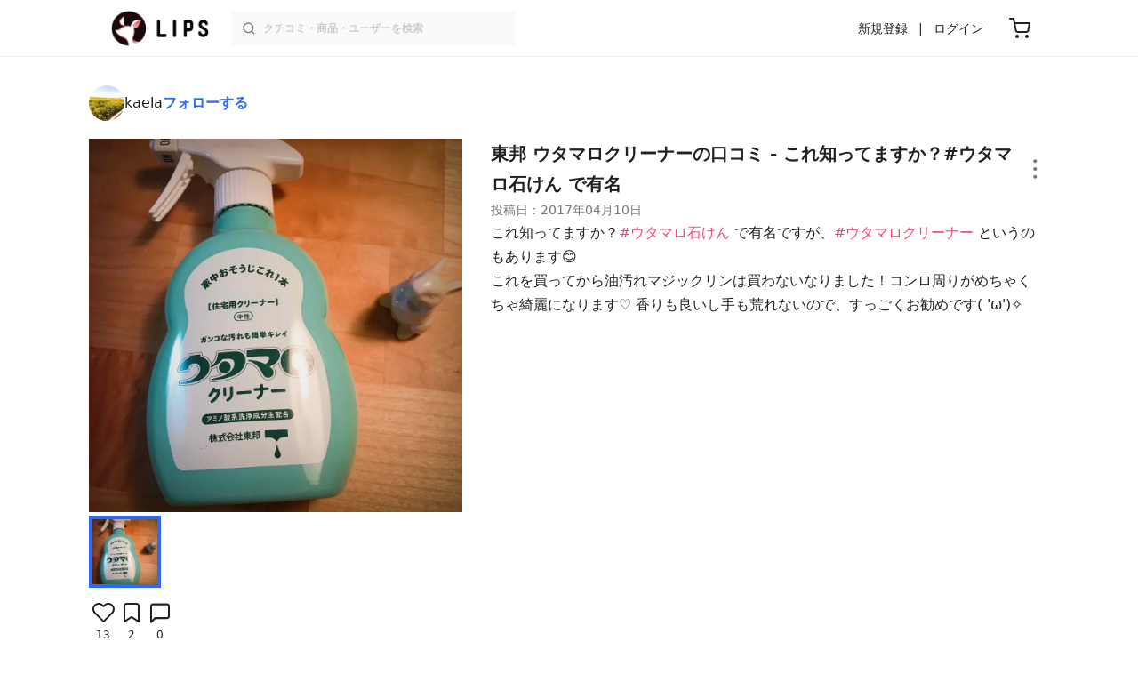

--- FILE ---
content_type: text/html; charset=utf-8
request_url: https://www.google.com/recaptcha/api2/aframe
body_size: 266
content:
<!DOCTYPE HTML><html><head><meta http-equiv="content-type" content="text/html; charset=UTF-8"></head><body><script nonce="VIE-c5xsn2PBoH3F1xpt7A">/** Anti-fraud and anti-abuse applications only. See google.com/recaptcha */ try{var clients={'sodar':'https://pagead2.googlesyndication.com/pagead/sodar?'};window.addEventListener("message",function(a){try{if(a.source===window.parent){var b=JSON.parse(a.data);var c=clients[b['id']];if(c){var d=document.createElement('img');d.src=c+b['params']+'&rc='+(localStorage.getItem("rc::a")?sessionStorage.getItem("rc::b"):"");window.document.body.appendChild(d);sessionStorage.setItem("rc::e",parseInt(sessionStorage.getItem("rc::e")||0)+1);localStorage.setItem("rc::h",'1768780091541');}}}catch(b){}});window.parent.postMessage("_grecaptcha_ready", "*");}catch(b){}</script></body></html>

--- FILE ---
content_type: text/css
request_url: https://cdn.lipscosme.com/assets/application_base-14c289d3056cd556c386d548f68e7949ccd12baceedd3ead6205fc5b6ff6ed4f.css
body_size: 74643
content:
@charset "UTF-8";
/*!
   * Bootstrap  v5.3.5 (https://getbootstrap.com/)
   * Copyright 2011-2025 The Bootstrap Authors
   * Licensed under MIT (https://github.com/twbs/bootstrap/blob/main/LICENSE)
   */:root,[data-bs-theme=light]{--bs-blue:#0d6efd;--bs-indigo:#6610f2;--bs-purple:#6f42c1;--bs-pink:#d63384;--bs-red:#dc3545;--bs-orange:#fd7e14;--bs-yellow:#ffc107;--bs-green:#198754;--bs-teal:#20c997;--bs-cyan:#0dcaf0;--bs-black:#000;--bs-white:#fff;--bs-gray:#6c757d;--bs-gray-dark:#343a40;--bs-gray-100:#f8f9fa;--bs-gray-200:#e9ecef;--bs-gray-300:#dee2e6;--bs-gray-400:#ced4da;--bs-gray-500:#adb5bd;--bs-gray-600:#6c757d;--bs-gray-700:#495057;--bs-gray-800:#343a40;--bs-gray-900:#212529;--bs-primary:#0d6efd;--bs-secondary:#6c757d;--bs-success:#198754;--bs-info:#0dcaf0;--bs-warning:#ffc107;--bs-danger:#dc3545;--bs-light:#f8f9fa;--bs-dark:#212529;--bs-primary-rgb:13,110,253;--bs-secondary-rgb:108,117,125;--bs-success-rgb:25,135,84;--bs-info-rgb:13,202,240;--bs-warning-rgb:255,193,7;--bs-danger-rgb:220,53,69;--bs-light-rgb:248,249,250;--bs-dark-rgb:33,37,41;--bs-primary-text-emphasis:#052c65;--bs-secondary-text-emphasis:#2b2f32;--bs-success-text-emphasis:#0a3622;--bs-info-text-emphasis:#055160;--bs-warning-text-emphasis:#664d03;--bs-danger-text-emphasis:#58151c;--bs-light-text-emphasis:#495057;--bs-dark-text-emphasis:#495057;--bs-primary-bg-subtle:#cfe2ff;--bs-secondary-bg-subtle:#e2e3e5;--bs-success-bg-subtle:#d1e7dd;--bs-info-bg-subtle:#cff4fc;--bs-warning-bg-subtle:#fff3cd;--bs-danger-bg-subtle:#f8d7da;--bs-light-bg-subtle:#fcfcfd;--bs-dark-bg-subtle:#ced4da;--bs-primary-border-subtle:#9ec5fe;--bs-secondary-border-subtle:#c4c8cb;--bs-success-border-subtle:#a3cfbb;--bs-info-border-subtle:#9eeaf9;--bs-warning-border-subtle:#ffe69c;--bs-danger-border-subtle:#f1aeb5;--bs-light-border-subtle:#e9ecef;--bs-dark-border-subtle:#adb5bd;--bs-white-rgb:255,255,255;--bs-black-rgb:0,0,0;--bs-font-sans-serif:system-ui,-apple-system,"Segoe UI",Roboto,"Helvetica Neue","Noto Sans","Liberation Sans",Arial,sans-serif,"Apple Color Emoji","Segoe UI Emoji","Segoe UI Symbol","Noto Color Emoji";--bs-font-monospace:SFMono-Regular,Menlo,Monaco,Consolas,"Liberation Mono","Courier New",monospace;--bs-gradient:linear-gradient(180deg,hsla(0,0%,100%,.15),hsla(0,0%,100%,0));--bs-body-font-family:var(--bs-font-sans-serif);--bs-body-font-size:1rem;--bs-body-font-weight:400;--bs-body-line-height:1.5;--bs-body-color:#212529;--bs-body-color-rgb:33,37,41;--bs-body-bg:#fff;--bs-body-bg-rgb:255,255,255;--bs-emphasis-color:#000;--bs-emphasis-color-rgb:0,0,0;--bs-secondary-color:rgba(33,37,41,.75);--bs-secondary-color-rgb:33,37,41;--bs-secondary-bg:#e9ecef;--bs-secondary-bg-rgb:233,236,239;--bs-tertiary-color:rgba(33,37,41,.5);--bs-tertiary-color-rgb:33,37,41;--bs-tertiary-bg:#f8f9fa;--bs-tertiary-bg-rgb:248,249,250;--bs-heading-color:inherit;--bs-link-color:#0d6efd;--bs-link-color-rgb:13,110,253;--bs-link-decoration:unset;--bs-link-hover-color:#0a58ca;--bs-link-hover-color-rgb:10,88,202;--bs-code-color:#d63384;--bs-highlight-color:#212529;--bs-highlight-bg:#fff3cd;--bs-border-width:1px;--bs-border-style:solid;--bs-border-color:#dee2e6;--bs-border-color-translucent:rgba(0,0,0,.175);--bs-border-radius:0.375rem;--bs-border-radius-sm:0.25rem;--bs-border-radius-lg:0.5rem;--bs-border-radius-xl:1rem;--bs-border-radius-xxl:2rem;--bs-border-radius-2xl:var(--bs-border-radius-xxl);--bs-border-radius-pill:50rem;--bs-box-shadow:0 0.5rem 1rem rgba(0,0,0,.15);--bs-box-shadow-sm:0 0.125rem 0.25rem rgba(0,0,0,.075);--bs-box-shadow-lg:0 1rem 3rem rgba(0,0,0,.175);--bs-box-shadow-inset:inset 0 1px 2px rgba(0,0,0,.075);--bs-focus-ring-width:0.25rem;--bs-focus-ring-opacity:0.25;--bs-focus-ring-color:rgba(13,110,253,.25);--bs-form-valid-color:#198754;--bs-form-valid-border-color:#198754;--bs-form-invalid-color:#dc3545;--bs-form-invalid-border-color:#dc3545}[data-bs-theme=dark]{color-scheme:dark;--bs-body-color:#dee2e6;--bs-body-color-rgb:222,226,230;--bs-body-bg:#212529;--bs-body-bg-rgb:33,37,41;--bs-emphasis-color:#fff;--bs-emphasis-color-rgb:255,255,255;--bs-secondary-color:rgba(222,226,230,.75);--bs-secondary-color-rgb:222,226,230;--bs-secondary-bg:#343a40;--bs-secondary-bg-rgb:52,58,64;--bs-tertiary-color:rgba(222,226,230,.5);--bs-tertiary-color-rgb:222,226,230;--bs-tertiary-bg:#2b3035;--bs-tertiary-bg-rgb:43,48,53;--bs-primary-text-emphasis:#6ea8fe;--bs-secondary-text-emphasis:#a7acb1;--bs-success-text-emphasis:#75b798;--bs-info-text-emphasis:#6edff6;--bs-warning-text-emphasis:#ffda6a;--bs-danger-text-emphasis:#ea868f;--bs-light-text-emphasis:#f8f9fa;--bs-dark-text-emphasis:#dee2e6;--bs-primary-bg-subtle:#031633;--bs-secondary-bg-subtle:#161719;--bs-success-bg-subtle:#051b11;--bs-info-bg-subtle:#032830;--bs-warning-bg-subtle:#332701;--bs-danger-bg-subtle:#2c0b0e;--bs-light-bg-subtle:#343a40;--bs-dark-bg-subtle:#1a1d20;--bs-primary-border-subtle:#084298;--bs-secondary-border-subtle:#41464b;--bs-success-border-subtle:#0f5132;--bs-info-border-subtle:#087990;--bs-warning-border-subtle:#997404;--bs-danger-border-subtle:#842029;--bs-light-border-subtle:#495057;--bs-dark-border-subtle:#343a40;--bs-heading-color:inherit;--bs-link-color:#6ea8fe;--bs-link-hover-color:#8bb9fe;--bs-link-color-rgb:110,168,254;--bs-link-hover-color-rgb:139,185,254;--bs-code-color:#e685b5;--bs-highlight-color:#dee2e6;--bs-highlight-bg:#664d03;--bs-border-color:#495057;--bs-border-color-translucent:hsla(0,0%,100%,.15);--bs-form-valid-color:#75b798;--bs-form-valid-border-color:#75b798;--bs-form-invalid-color:#ea868f;--bs-form-invalid-border-color:#ea868f}*,:after,:before{box-sizing:border-box}@media (prefers-reduced-motion:no-preference){:root{scroll-behavior:smooth}}body{background-color:var(--bs-body-bg);color:var(--bs-body-color);font-family:var(--bs-body-font-family);font-size:var(--bs-body-font-size);font-weight:var(--bs-body-font-weight);line-height:var(--bs-body-line-height);margin:0;text-align:var(--bs-body-text-align);-webkit-text-size-adjust:100%;-webkit-tap-highlight-color:rgba(0,0,0,0)}hr{border:0;border-top:var(--bs-border-width) solid;color:inherit;margin:1rem 0;opacity:.25}.h1,.h2,.h3,.h4,.h5,.h6,h1,h2,h3,h4,h5,h6{color:var(--bs-heading-color);font-weight:500;line-height:1.2;margin-bottom:.5rem;margin-top:0}.h1,h1{font-size:calc(1.375rem + 1.5vw)}@media (min-width:1200px){.h1,h1{font-size:2.5rem}}.h2,h2{font-size:calc(1.325rem + .9vw)}@media (min-width:1200px){.h2,h2{font-size:2rem}}.h3,h3{font-size:calc(1.3rem + .6vw)}@media (min-width:1200px){.h3,h3{font-size:1.75rem}}.h4,h4{font-size:calc(1.275rem + .3vw)}@media (min-width:1200px){.h4,h4{font-size:1.5rem}}.h5,h5{font-size:1.25rem}.h6,h6{font-size:1rem}p{margin-bottom:1rem;margin-top:0}abbr[title]{cursor:help;text-decoration:underline dotted;text-decoration-skip-ink:none}address{font-style:normal;line-height:inherit;margin-bottom:1rem}ol,ul{padding-left:2rem}dl,ol,ul{margin-bottom:1rem;margin-top:0}ol ol,ol ul,ul ol,ul ul{margin-bottom:0}dt{font-weight:700}dd{margin-bottom:.5rem;margin-left:0}blockquote{margin:0 0 1rem}b,strong{font-weight:bolder}.small,small{font-size:.875em}.mark,mark{background-color:var(--bs-highlight-bg);color:var(--bs-highlight-color);padding:.1875em}sub,sup{font-size:.75em;line-height:0;position:relative;vertical-align:baseline}sub{bottom:-.25em}sup{top:-.5em}a{color:rgba(var(--bs-link-color-rgb),var(--bs-link-opacity,1));text-decoration:unset}a:hover{--bs-link-color-rgb:var(--bs-link-hover-color-rgb)}a:not([href]):not([class]),a:not([href]):not([class]):hover{color:inherit;text-decoration:none}code,kbd,pre,samp{font-family:var(--bs-font-monospace);font-size:1em}pre{display:block;font-size:.875em;margin-bottom:1rem;margin-top:0;overflow:auto}pre code{color:inherit;font-size:inherit;word-break:normal}code{color:var(--bs-code-color);font-size:.875em;word-wrap:break-word}a>code{color:inherit}kbd{background-color:var(--bs-body-color);border-radius:.25rem;color:var(--bs-body-bg);font-size:.875em;padding:.1875rem .375rem}kbd kbd{font-size:1em;padding:0}figure{margin:0 0 1rem}img,svg{vertical-align:middle}table{border-collapse:collapse;caption-side:bottom}caption{color:var(--bs-secondary-color);padding-bottom:.5rem;padding-top:.5rem;text-align:left}th{text-align:inherit;text-align:-webkit-match-parent}tbody,td,tfoot,th,thead,tr{border:0 solid;border-color:inherit}label{display:inline-block}button{border-radius:0}button:focus:not(:focus-visible){outline:0}button,input,optgroup,select,textarea{font-family:inherit;font-size:inherit;line-height:inherit;margin:0}button,select{text-transform:none}[role=button]{cursor:pointer}select{word-wrap:normal}select:disabled{opacity:1}[list]:not([type=date]):not([type=datetime-local]):not([type=month]):not([type=week]):not([type=time])::-webkit-calendar-picker-indicator{display:none!important}[type=button],[type=reset],[type=submit],button{-webkit-appearance:button}[type=button]:not(:disabled),[type=reset]:not(:disabled),[type=submit]:not(:disabled),button:not(:disabled){cursor:pointer}::-moz-focus-inner{border-style:none;padding:0}textarea{resize:vertical}fieldset{border:0;margin:0;min-width:0;padding:0}legend{float:left;font-size:calc(1.275rem + .3vw);line-height:inherit;margin-bottom:.5rem;padding:0;width:100%}@media (min-width:1200px){legend{font-size:1.5rem}}legend+*{clear:left}::-webkit-datetime-edit-day-field,::-webkit-datetime-edit-fields-wrapper,::-webkit-datetime-edit-hour-field,::-webkit-datetime-edit-minute,::-webkit-datetime-edit-month-field,::-webkit-datetime-edit-text,::-webkit-datetime-edit-year-field{padding:0}::-webkit-inner-spin-button{height:auto}[type=search]{-webkit-appearance:textfield;outline-offset:-2px}::-webkit-search-decoration{-webkit-appearance:none}::-webkit-color-swatch-wrapper{padding:0}::file-selector-button{-webkit-appearance:button;font:inherit}output{display:inline-block}iframe{border:0}summary{cursor:pointer;display:list-item}progress{vertical-align:baseline}[hidden]{display:none!important}.lead{font-size:1.25rem;font-weight:300}.display-1{font-size:calc(1.625rem + 4.5vw);font-weight:300;line-height:1.2}@media (min-width:1200px){.display-1{font-size:5rem}}.display-2{font-size:calc(1.575rem + 3.9vw);font-weight:300;line-height:1.2}@media (min-width:1200px){.display-2{font-size:4.5rem}}.display-3{font-size:calc(1.525rem + 3.3vw);font-weight:300;line-height:1.2}@media (min-width:1200px){.display-3{font-size:4rem}}.display-4{font-size:calc(1.475rem + 2.7vw);font-weight:300;line-height:1.2}@media (min-width:1200px){.display-4{font-size:3.5rem}}.display-5{font-size:calc(1.425rem + 2.1vw);font-weight:300;line-height:1.2}@media (min-width:1200px){.display-5{font-size:3rem}}.display-6{font-size:calc(1.375rem + 1.5vw);font-weight:300;line-height:1.2}@media (min-width:1200px){.display-6{font-size:2.5rem}}.list-inline,.list-unstyled{list-style:none;padding-left:0}.list-inline-item{display:inline-block}.list-inline-item:not(:last-child){margin-right:.5rem}.initialism{font-size:.875em;text-transform:uppercase}.blockquote{font-size:1.25rem;margin-bottom:1rem}.blockquote>:last-child{margin-bottom:0}.blockquote-footer{color:#6c757d;font-size:.875em;margin-bottom:1rem;margin-top:-1rem}.blockquote-footer:before{content:"\2014\00A0"}.img-fluid,.img-thumbnail{height:auto;max-width:100%}.img-thumbnail{background-color:var(--bs-body-bg);border:var(--bs-border-width) solid var(--bs-border-color);border-radius:var(--bs-border-radius);padding:.25rem}.figure{display:inline-block}.figure-img{line-height:1;margin-bottom:.5rem}.figure-caption{color:var(--bs-secondary-color);font-size:.875em}.container,.container-fluid,.container-lg,.container-md,.container-sm,.container-xl,.container-xxl{--bs-gutter-x:1.5rem;--bs-gutter-y:0;margin-left:auto;margin-right:auto;padding-left:calc(var(--bs-gutter-x)*.5);padding-right:calc(var(--bs-gutter-x)*.5);width:100%}@media (min-width:576px){.container,.container-sm{max-width:540px}}@media (min-width:768px){.container,.container-md,.container-sm{max-width:720px}}@media (min-width:992px){.container,.container-lg,.container-md,.container-sm{max-width:960px}}@media (min-width:1200px){.container,.container-lg,.container-md,.container-sm,.container-xl{max-width:1140px}}@media (min-width:1400px){.container,.container-lg,.container-md,.container-sm,.container-xl,.container-xxl{max-width:1320px}}:root{--bs-breakpoint-xs:0;--bs-breakpoint-sm:576px;--bs-breakpoint-md:768px;--bs-breakpoint-lg:992px;--bs-breakpoint-xl:1200px;--bs-breakpoint-xxl:1400px}.row{--bs-gutter-x:1.5rem;--bs-gutter-y:0;display:flex;flex-wrap:wrap;margin-left:calc(var(--bs-gutter-x)*-.5);margin-right:calc(var(--bs-gutter-x)*-.5);margin-top:calc(var(--bs-gutter-y)*-1)}.row>*{flex-shrink:0;margin-top:var(--bs-gutter-y);max-width:100%;padding-left:calc(var(--bs-gutter-x)*.5);padding-right:calc(var(--bs-gutter-x)*.5);width:100%}.col{flex:1 0 0}.row-cols-auto>*{flex:0 0 auto;width:auto}.row-cols-1>*{flex:0 0 auto;width:100%}.row-cols-2>*{flex:0 0 auto;width:50%}.row-cols-3>*{flex:0 0 auto;width:33.33333333%}.row-cols-4>*{flex:0 0 auto;width:25%}.row-cols-5>*{flex:0 0 auto;width:20%}.row-cols-6>*{flex:0 0 auto;width:16.66666667%}.col-auto{flex:0 0 auto;width:auto}.col-1{flex:0 0 auto;width:8.33333333%}.col-2{flex:0 0 auto;width:16.66666667%}.col-3{flex:0 0 auto;width:25%}.col-4{flex:0 0 auto;width:33.33333333%}.col-5{flex:0 0 auto;width:41.66666667%}.col-6{flex:0 0 auto;width:50%}.col-7{flex:0 0 auto;width:58.33333333%}.col-8{flex:0 0 auto;width:66.66666667%}.col-9{flex:0 0 auto;width:75%}.col-10{flex:0 0 auto;width:83.33333333%}.col-11{flex:0 0 auto;width:91.66666667%}.col-12{flex:0 0 auto;width:100%}.offset-1{margin-left:8.33333333%}.offset-2{margin-left:16.66666667%}.offset-3{margin-left:25%}.offset-4{margin-left:33.33333333%}.offset-5{margin-left:41.66666667%}.offset-6{margin-left:50%}.offset-7{margin-left:58.33333333%}.offset-8{margin-left:66.66666667%}.offset-9{margin-left:75%}.offset-10{margin-left:83.33333333%}.offset-11{margin-left:91.66666667%}.g-0,.gx-0{--bs-gutter-x:0}.g-0,.gy-0{--bs-gutter-y:0}.g-1,.gx-1{--bs-gutter-x:0.25rem}.g-1,.gy-1{--bs-gutter-y:0.25rem}.g-2,.gx-2{--bs-gutter-x:0.5rem}.g-2,.gy-2{--bs-gutter-y:0.5rem}.g-3,.gx-3{--bs-gutter-x:1rem}.g-3,.gy-3{--bs-gutter-y:1rem}.g-4,.gx-4{--bs-gutter-x:1.5rem}.g-4,.gy-4{--bs-gutter-y:1.5rem}.g-5,.gx-5{--bs-gutter-x:3rem}.g-5,.gy-5{--bs-gutter-y:3rem}@media (min-width:576px){.col-sm{flex:1 0 0}.row-cols-sm-auto>*{flex:0 0 auto;width:auto}.row-cols-sm-1>*{flex:0 0 auto;width:100%}.row-cols-sm-2>*{flex:0 0 auto;width:50%}.row-cols-sm-3>*{flex:0 0 auto;width:33.33333333%}.row-cols-sm-4>*{flex:0 0 auto;width:25%}.row-cols-sm-5>*{flex:0 0 auto;width:20%}.row-cols-sm-6>*{flex:0 0 auto;width:16.66666667%}.col-sm-auto{flex:0 0 auto;width:auto}.col-sm-1{flex:0 0 auto;width:8.33333333%}.col-sm-2{flex:0 0 auto;width:16.66666667%}.col-sm-3{flex:0 0 auto;width:25%}.col-sm-4{flex:0 0 auto;width:33.33333333%}.col-sm-5{flex:0 0 auto;width:41.66666667%}.col-sm-6{flex:0 0 auto;width:50%}.col-sm-7{flex:0 0 auto;width:58.33333333%}.col-sm-8{flex:0 0 auto;width:66.66666667%}.col-sm-9{flex:0 0 auto;width:75%}.col-sm-10{flex:0 0 auto;width:83.33333333%}.col-sm-11{flex:0 0 auto;width:91.66666667%}.col-sm-12{flex:0 0 auto;width:100%}.offset-sm-0{margin-left:0}.offset-sm-1{margin-left:8.33333333%}.offset-sm-2{margin-left:16.66666667%}.offset-sm-3{margin-left:25%}.offset-sm-4{margin-left:33.33333333%}.offset-sm-5{margin-left:41.66666667%}.offset-sm-6{margin-left:50%}.offset-sm-7{margin-left:58.33333333%}.offset-sm-8{margin-left:66.66666667%}.offset-sm-9{margin-left:75%}.offset-sm-10{margin-left:83.33333333%}.offset-sm-11{margin-left:91.66666667%}.g-sm-0,.gx-sm-0{--bs-gutter-x:0}.g-sm-0,.gy-sm-0{--bs-gutter-y:0}.g-sm-1,.gx-sm-1{--bs-gutter-x:0.25rem}.g-sm-1,.gy-sm-1{--bs-gutter-y:0.25rem}.g-sm-2,.gx-sm-2{--bs-gutter-x:0.5rem}.g-sm-2,.gy-sm-2{--bs-gutter-y:0.5rem}.g-sm-3,.gx-sm-3{--bs-gutter-x:1rem}.g-sm-3,.gy-sm-3{--bs-gutter-y:1rem}.g-sm-4,.gx-sm-4{--bs-gutter-x:1.5rem}.g-sm-4,.gy-sm-4{--bs-gutter-y:1.5rem}.g-sm-5,.gx-sm-5{--bs-gutter-x:3rem}.g-sm-5,.gy-sm-5{--bs-gutter-y:3rem}}@media (min-width:768px){.col-md{flex:1 0 0}.row-cols-md-auto>*{flex:0 0 auto;width:auto}.row-cols-md-1>*{flex:0 0 auto;width:100%}.row-cols-md-2>*{flex:0 0 auto;width:50%}.row-cols-md-3>*{flex:0 0 auto;width:33.33333333%}.row-cols-md-4>*{flex:0 0 auto;width:25%}.row-cols-md-5>*{flex:0 0 auto;width:20%}.row-cols-md-6>*{flex:0 0 auto;width:16.66666667%}.col-md-auto{flex:0 0 auto;width:auto}.col-md-1{flex:0 0 auto;width:8.33333333%}.col-md-2{flex:0 0 auto;width:16.66666667%}.col-md-3{flex:0 0 auto;width:25%}.col-md-4{flex:0 0 auto;width:33.33333333%}.col-md-5{flex:0 0 auto;width:41.66666667%}.col-md-6{flex:0 0 auto;width:50%}.col-md-7{flex:0 0 auto;width:58.33333333%}.col-md-8{flex:0 0 auto;width:66.66666667%}.col-md-9{flex:0 0 auto;width:75%}.col-md-10{flex:0 0 auto;width:83.33333333%}.col-md-11{flex:0 0 auto;width:91.66666667%}.col-md-12{flex:0 0 auto;width:100%}.offset-md-0{margin-left:0}.offset-md-1{margin-left:8.33333333%}.offset-md-2{margin-left:16.66666667%}.offset-md-3{margin-left:25%}.offset-md-4{margin-left:33.33333333%}.offset-md-5{margin-left:41.66666667%}.offset-md-6{margin-left:50%}.offset-md-7{margin-left:58.33333333%}.offset-md-8{margin-left:66.66666667%}.offset-md-9{margin-left:75%}.offset-md-10{margin-left:83.33333333%}.offset-md-11{margin-left:91.66666667%}.g-md-0,.gx-md-0{--bs-gutter-x:0}.g-md-0,.gy-md-0{--bs-gutter-y:0}.g-md-1,.gx-md-1{--bs-gutter-x:0.25rem}.g-md-1,.gy-md-1{--bs-gutter-y:0.25rem}.g-md-2,.gx-md-2{--bs-gutter-x:0.5rem}.g-md-2,.gy-md-2{--bs-gutter-y:0.5rem}.g-md-3,.gx-md-3{--bs-gutter-x:1rem}.g-md-3,.gy-md-3{--bs-gutter-y:1rem}.g-md-4,.gx-md-4{--bs-gutter-x:1.5rem}.g-md-4,.gy-md-4{--bs-gutter-y:1.5rem}.g-md-5,.gx-md-5{--bs-gutter-x:3rem}.g-md-5,.gy-md-5{--bs-gutter-y:3rem}}@media (min-width:992px){.col-lg{flex:1 0 0}.row-cols-lg-auto>*{flex:0 0 auto;width:auto}.row-cols-lg-1>*{flex:0 0 auto;width:100%}.row-cols-lg-2>*{flex:0 0 auto;width:50%}.row-cols-lg-3>*{flex:0 0 auto;width:33.33333333%}.row-cols-lg-4>*{flex:0 0 auto;width:25%}.row-cols-lg-5>*{flex:0 0 auto;width:20%}.row-cols-lg-6>*{flex:0 0 auto;width:16.66666667%}.col-lg-auto{flex:0 0 auto;width:auto}.col-lg-1{flex:0 0 auto;width:8.33333333%}.col-lg-2{flex:0 0 auto;width:16.66666667%}.col-lg-3{flex:0 0 auto;width:25%}.col-lg-4{flex:0 0 auto;width:33.33333333%}.col-lg-5{flex:0 0 auto;width:41.66666667%}.col-lg-6{flex:0 0 auto;width:50%}.col-lg-7{flex:0 0 auto;width:58.33333333%}.col-lg-8{flex:0 0 auto;width:66.66666667%}.col-lg-9{flex:0 0 auto;width:75%}.col-lg-10{flex:0 0 auto;width:83.33333333%}.col-lg-11{flex:0 0 auto;width:91.66666667%}.col-lg-12{flex:0 0 auto;width:100%}.offset-lg-0{margin-left:0}.offset-lg-1{margin-left:8.33333333%}.offset-lg-2{margin-left:16.66666667%}.offset-lg-3{margin-left:25%}.offset-lg-4{margin-left:33.33333333%}.offset-lg-5{margin-left:41.66666667%}.offset-lg-6{margin-left:50%}.offset-lg-7{margin-left:58.33333333%}.offset-lg-8{margin-left:66.66666667%}.offset-lg-9{margin-left:75%}.offset-lg-10{margin-left:83.33333333%}.offset-lg-11{margin-left:91.66666667%}.g-lg-0,.gx-lg-0{--bs-gutter-x:0}.g-lg-0,.gy-lg-0{--bs-gutter-y:0}.g-lg-1,.gx-lg-1{--bs-gutter-x:0.25rem}.g-lg-1,.gy-lg-1{--bs-gutter-y:0.25rem}.g-lg-2,.gx-lg-2{--bs-gutter-x:0.5rem}.g-lg-2,.gy-lg-2{--bs-gutter-y:0.5rem}.g-lg-3,.gx-lg-3{--bs-gutter-x:1rem}.g-lg-3,.gy-lg-3{--bs-gutter-y:1rem}.g-lg-4,.gx-lg-4{--bs-gutter-x:1.5rem}.g-lg-4,.gy-lg-4{--bs-gutter-y:1.5rem}.g-lg-5,.gx-lg-5{--bs-gutter-x:3rem}.g-lg-5,.gy-lg-5{--bs-gutter-y:3rem}}@media (min-width:1200px){.col-xl{flex:1 0 0}.row-cols-xl-auto>*{flex:0 0 auto;width:auto}.row-cols-xl-1>*{flex:0 0 auto;width:100%}.row-cols-xl-2>*{flex:0 0 auto;width:50%}.row-cols-xl-3>*{flex:0 0 auto;width:33.33333333%}.row-cols-xl-4>*{flex:0 0 auto;width:25%}.row-cols-xl-5>*{flex:0 0 auto;width:20%}.row-cols-xl-6>*{flex:0 0 auto;width:16.66666667%}.col-xl-auto{flex:0 0 auto;width:auto}.col-xl-1{flex:0 0 auto;width:8.33333333%}.col-xl-2{flex:0 0 auto;width:16.66666667%}.col-xl-3{flex:0 0 auto;width:25%}.col-xl-4{flex:0 0 auto;width:33.33333333%}.col-xl-5{flex:0 0 auto;width:41.66666667%}.col-xl-6{flex:0 0 auto;width:50%}.col-xl-7{flex:0 0 auto;width:58.33333333%}.col-xl-8{flex:0 0 auto;width:66.66666667%}.col-xl-9{flex:0 0 auto;width:75%}.col-xl-10{flex:0 0 auto;width:83.33333333%}.col-xl-11{flex:0 0 auto;width:91.66666667%}.col-xl-12{flex:0 0 auto;width:100%}.offset-xl-0{margin-left:0}.offset-xl-1{margin-left:8.33333333%}.offset-xl-2{margin-left:16.66666667%}.offset-xl-3{margin-left:25%}.offset-xl-4{margin-left:33.33333333%}.offset-xl-5{margin-left:41.66666667%}.offset-xl-6{margin-left:50%}.offset-xl-7{margin-left:58.33333333%}.offset-xl-8{margin-left:66.66666667%}.offset-xl-9{margin-left:75%}.offset-xl-10{margin-left:83.33333333%}.offset-xl-11{margin-left:91.66666667%}.g-xl-0,.gx-xl-0{--bs-gutter-x:0}.g-xl-0,.gy-xl-0{--bs-gutter-y:0}.g-xl-1,.gx-xl-1{--bs-gutter-x:0.25rem}.g-xl-1,.gy-xl-1{--bs-gutter-y:0.25rem}.g-xl-2,.gx-xl-2{--bs-gutter-x:0.5rem}.g-xl-2,.gy-xl-2{--bs-gutter-y:0.5rem}.g-xl-3,.gx-xl-3{--bs-gutter-x:1rem}.g-xl-3,.gy-xl-3{--bs-gutter-y:1rem}.g-xl-4,.gx-xl-4{--bs-gutter-x:1.5rem}.g-xl-4,.gy-xl-4{--bs-gutter-y:1.5rem}.g-xl-5,.gx-xl-5{--bs-gutter-x:3rem}.g-xl-5,.gy-xl-5{--bs-gutter-y:3rem}}@media (min-width:1400px){.col-xxl{flex:1 0 0}.row-cols-xxl-auto>*{flex:0 0 auto;width:auto}.row-cols-xxl-1>*{flex:0 0 auto;width:100%}.row-cols-xxl-2>*{flex:0 0 auto;width:50%}.row-cols-xxl-3>*{flex:0 0 auto;width:33.33333333%}.row-cols-xxl-4>*{flex:0 0 auto;width:25%}.row-cols-xxl-5>*{flex:0 0 auto;width:20%}.row-cols-xxl-6>*{flex:0 0 auto;width:16.66666667%}.col-xxl-auto{flex:0 0 auto;width:auto}.col-xxl-1{flex:0 0 auto;width:8.33333333%}.col-xxl-2{flex:0 0 auto;width:16.66666667%}.col-xxl-3{flex:0 0 auto;width:25%}.col-xxl-4{flex:0 0 auto;width:33.33333333%}.col-xxl-5{flex:0 0 auto;width:41.66666667%}.col-xxl-6{flex:0 0 auto;width:50%}.col-xxl-7{flex:0 0 auto;width:58.33333333%}.col-xxl-8{flex:0 0 auto;width:66.66666667%}.col-xxl-9{flex:0 0 auto;width:75%}.col-xxl-10{flex:0 0 auto;width:83.33333333%}.col-xxl-11{flex:0 0 auto;width:91.66666667%}.col-xxl-12{flex:0 0 auto;width:100%}.offset-xxl-0{margin-left:0}.offset-xxl-1{margin-left:8.33333333%}.offset-xxl-2{margin-left:16.66666667%}.offset-xxl-3{margin-left:25%}.offset-xxl-4{margin-left:33.33333333%}.offset-xxl-5{margin-left:41.66666667%}.offset-xxl-6{margin-left:50%}.offset-xxl-7{margin-left:58.33333333%}.offset-xxl-8{margin-left:66.66666667%}.offset-xxl-9{margin-left:75%}.offset-xxl-10{margin-left:83.33333333%}.offset-xxl-11{margin-left:91.66666667%}.g-xxl-0,.gx-xxl-0{--bs-gutter-x:0}.g-xxl-0,.gy-xxl-0{--bs-gutter-y:0}.g-xxl-1,.gx-xxl-1{--bs-gutter-x:0.25rem}.g-xxl-1,.gy-xxl-1{--bs-gutter-y:0.25rem}.g-xxl-2,.gx-xxl-2{--bs-gutter-x:0.5rem}.g-xxl-2,.gy-xxl-2{--bs-gutter-y:0.5rem}.g-xxl-3,.gx-xxl-3{--bs-gutter-x:1rem}.g-xxl-3,.gy-xxl-3{--bs-gutter-y:1rem}.g-xxl-4,.gx-xxl-4{--bs-gutter-x:1.5rem}.g-xxl-4,.gy-xxl-4{--bs-gutter-y:1.5rem}.g-xxl-5,.gx-xxl-5{--bs-gutter-x:3rem}.g-xxl-5,.gy-xxl-5{--bs-gutter-y:3rem}}.table{--bs-table-color-type:initial;--bs-table-bg-type:initial;--bs-table-color-state:initial;--bs-table-bg-state:initial;--bs-table-color:var(--bs-emphasis-color);--bs-table-bg:var(--bs-body-bg);--bs-table-border-color:var(--bs-border-color);--bs-table-accent-bg:transparent;--bs-table-striped-color:var(--bs-emphasis-color);--bs-table-striped-bg:rgba(var(--bs-emphasis-color-rgb),0.05);--bs-table-active-color:var(--bs-emphasis-color);--bs-table-active-bg:rgba(var(--bs-emphasis-color-rgb),0.1);--bs-table-hover-color:var(--bs-emphasis-color);--bs-table-hover-bg:rgba(var(--bs-emphasis-color-rgb),0.075);border-color:var(--bs-table-border-color);margin-bottom:1rem;vertical-align:top;width:100%}.table>:not(caption)>*>*{background-color:var(--bs-table-bg);border-bottom-width:var(--bs-border-width);box-shadow:inset 0 0 0 9999px var(--bs-table-bg-state,var(--bs-table-bg-type,var(--bs-table-accent-bg)));color:var(--bs-table-color-state,var(--bs-table-color-type,var(--bs-table-color)));padding:.5rem}.table>tbody{vertical-align:inherit}.table>thead{vertical-align:bottom}.table-group-divider{border-top:calc(var(--bs-border-width)*2) solid}.caption-top{caption-side:top}.table-sm>:not(caption)>*>*{padding:.25rem}.table-bordered>:not(caption)>*{border-width:var(--bs-border-width) 0}.table-bordered>:not(caption)>*>*{border-width:0 var(--bs-border-width)}.table-borderless>:not(caption)>*>*{border-bottom-width:0}.table-borderless>:not(:first-child){border-top-width:0}.table-striped-columns>:not(caption)>tr>:nth-child(2n),.table-striped>tbody>tr:nth-of-type(odd)>*{--bs-table-color-type:var(--bs-table-striped-color);--bs-table-bg-type:var(--bs-table-striped-bg)}.table-active{--bs-table-color-state:var(--bs-table-active-color);--bs-table-bg-state:var(--bs-table-active-bg)}.table-hover>tbody>tr:hover>*{--bs-table-color-state:var(--bs-table-hover-color);--bs-table-bg-state:var(--bs-table-hover-bg)}.table-primary{--bs-table-color:#000;--bs-table-bg:#cfe2ff;--bs-table-border-color:#a6b5cc;--bs-table-striped-bg:#c5d7f2;--bs-table-striped-color:#000;--bs-table-active-bg:#bacbe6;--bs-table-active-color:#000;--bs-table-hover-bg:#bfd1ec;--bs-table-hover-color:#000}.table-primary,.table-secondary{border-color:var(--bs-table-border-color);color:var(--bs-table-color)}.table-secondary{--bs-table-color:#000;--bs-table-bg:#e2e3e5;--bs-table-border-color:#b5b6b7;--bs-table-striped-bg:#d7d8da;--bs-table-striped-color:#000;--bs-table-active-bg:#cbccce;--bs-table-active-color:#000;--bs-table-hover-bg:#d1d2d4;--bs-table-hover-color:#000}.table-success{--bs-table-color:#000;--bs-table-bg:#d1e7dd;--bs-table-border-color:#a7b9b1;--bs-table-striped-bg:#c7dbd2;--bs-table-striped-color:#000;--bs-table-active-bg:#bcd0c7;--bs-table-active-color:#000;--bs-table-hover-bg:#c1d6cc;--bs-table-hover-color:#000}.table-info,.table-success{border-color:var(--bs-table-border-color);color:var(--bs-table-color)}.table-info{--bs-table-color:#000;--bs-table-bg:#cff4fc;--bs-table-border-color:#a6c3ca;--bs-table-striped-bg:#c5e8ef;--bs-table-striped-color:#000;--bs-table-active-bg:#badce3;--bs-table-active-color:#000;--bs-table-hover-bg:#bfe2e9;--bs-table-hover-color:#000}.table-warning{--bs-table-color:#000;--bs-table-bg:#fff3cd;--bs-table-border-color:#ccc2a4;--bs-table-striped-bg:#f2e7c3;--bs-table-striped-color:#000;--bs-table-active-bg:#e6dbb9;--bs-table-active-color:#000;--bs-table-hover-bg:#ece1be;--bs-table-hover-color:#000}.table-danger,.table-warning{border-color:var(--bs-table-border-color);color:var(--bs-table-color)}.table-danger{--bs-table-color:#000;--bs-table-bg:#f8d7da;--bs-table-border-color:#c6acae;--bs-table-striped-bg:#eccccf;--bs-table-striped-color:#000;--bs-table-active-bg:#dfc2c4;--bs-table-active-color:#000;--bs-table-hover-bg:#e5c7ca;--bs-table-hover-color:#000}.table-light{--bs-table-color:#000;--bs-table-bg:#f8f9fa;--bs-table-border-color:#c6c7c8;--bs-table-striped-bg:#ecedee;--bs-table-striped-color:#000;--bs-table-active-bg:#dfe0e1;--bs-table-active-color:#000;--bs-table-hover-bg:#e5e6e7;--bs-table-hover-color:#000}.table-dark,.table-light{border-color:var(--bs-table-border-color);color:var(--bs-table-color)}.table-dark{--bs-table-color:#fff;--bs-table-bg:#212529;--bs-table-border-color:#4d5154;--bs-table-striped-bg:#2c3034;--bs-table-striped-color:#fff;--bs-table-active-bg:#373b3e;--bs-table-active-color:#fff;--bs-table-hover-bg:#323539;--bs-table-hover-color:#fff}.table-responsive{overflow-x:auto;-webkit-overflow-scrolling:touch}@media (max-width:575.98px){.table-responsive-sm{overflow-x:auto;-webkit-overflow-scrolling:touch}}@media (max-width:767.98px){.table-responsive-md{overflow-x:auto;-webkit-overflow-scrolling:touch}}@media (max-width:991.98px){.table-responsive-lg{overflow-x:auto;-webkit-overflow-scrolling:touch}}@media (max-width:1199.98px){.table-responsive-xl{overflow-x:auto;-webkit-overflow-scrolling:touch}}@media (max-width:1399.98px){.table-responsive-xxl{overflow-x:auto;-webkit-overflow-scrolling:touch}}.form-label{margin-bottom:.5rem}.col-form-label{font-size:inherit;line-height:1.5;margin-bottom:0;padding-bottom:calc(.375rem + var(--bs-border-width));padding-top:calc(.375rem + var(--bs-border-width))}.col-form-label-lg{font-size:1.25rem;padding-bottom:calc(.5rem + var(--bs-border-width));padding-top:calc(.5rem + var(--bs-border-width))}.col-form-label-sm{font-size:.875rem;padding-bottom:calc(.25rem + var(--bs-border-width));padding-top:calc(.25rem + var(--bs-border-width))}.form-text{color:var(--bs-secondary-color);font-size:.875em;margin-top:.25rem}.form-control{appearance:none;background-clip:padding-box;background-color:var(--bs-body-bg);border:var(--bs-border-width) solid var(--bs-border-color);border-radius:var(--bs-border-radius);color:var(--bs-body-color);display:block;font-size:1rem;font-weight:400;line-height:1.5;padding:.375rem .75rem;transition:border-color .15s ease-in-out,box-shadow .15s ease-in-out;width:100%}@media (prefers-reduced-motion:reduce){.form-control{transition:none}}.form-control[type=file]{overflow:hidden}.form-control[type=file]:not(:disabled):not([readonly]){cursor:pointer}.form-control:focus{background-color:var(--bs-body-bg);border-color:#86b7fe;box-shadow:0 0 0 .25rem rgba(13,110,253,.25);color:var(--bs-body-color);outline:0}.form-control::-webkit-date-and-time-value{height:1.5em;margin:0;min-width:85px}.form-control::-webkit-datetime-edit{display:block;padding:0}.form-control::placeholder{color:var(--bs-secondary-color);opacity:1}.form-control:disabled{background-color:var(--bs-secondary-bg);opacity:1}.form-control::file-selector-button{background-color:var(--bs-tertiary-bg);border:0 solid;border-color:inherit;border-inline-end-width:var(--bs-border-width);border-radius:0;color:var(--bs-body-color);margin:-.375rem -.75rem;margin-inline-end:.75rem;padding:.375rem .75rem;pointer-events:none;transition:color .15s ease-in-out,background-color .15s ease-in-out,border-color .15s ease-in-out,box-shadow .15s ease-in-out}@media (prefers-reduced-motion:reduce){.form-control::file-selector-button{transition:none}}.form-control:hover:not(:disabled):not([readonly])::file-selector-button{background-color:var(--bs-secondary-bg)}.form-control-plaintext{background-color:transparent;border:solid transparent;border-width:var(--bs-border-width) 0;color:var(--bs-body-color);display:block;line-height:1.5;margin-bottom:0;padding:.375rem 0;width:100%}.form-control-plaintext:focus{outline:0}.form-control-plaintext.form-control-lg,.form-control-plaintext.form-control-sm{padding-left:0;padding-right:0}.form-control-sm{border-radius:var(--bs-border-radius-sm);font-size:.875rem;min-height:calc(1.5em + .5rem + var(--bs-border-width)*2);padding:.25rem .5rem}.form-control-sm::file-selector-button{margin:-.25rem -.5rem;margin-inline-end:.5rem;padding:.25rem .5rem}.form-control-lg{border-radius:var(--bs-border-radius-lg);font-size:1.25rem;min-height:calc(1.5em + 1rem + var(--bs-border-width)*2);padding:.5rem 1rem}.form-control-lg::file-selector-button{margin:-.5rem -1rem;margin-inline-end:1rem;padding:.5rem 1rem}textarea.form-control{min-height:calc(1.5em + .75rem + var(--bs-border-width)*2)}textarea.form-control-sm{min-height:calc(1.5em + .5rem + var(--bs-border-width)*2)}textarea.form-control-lg{min-height:calc(1.5em + 1rem + var(--bs-border-width)*2)}.form-control-color{height:calc(1.5em + .75rem + var(--bs-border-width)*2);padding:.375rem;width:3rem}.form-control-color:not(:disabled):not([readonly]){cursor:pointer}.form-control-color::-moz-color-swatch{border:0!important;border-radius:var(--bs-border-radius)}.form-control-color::-webkit-color-swatch{border:0!important;border-radius:var(--bs-border-radius)}.form-control-color.form-control-sm{height:calc(1.5em + .5rem + var(--bs-border-width)*2)}.form-control-color.form-control-lg{height:calc(1.5em + 1rem + var(--bs-border-width)*2)}.form-select{--bs-form-select-bg-img:url("data:image/svg+xml;charset=utf-8,%3Csvg xmlns='http://www.w3.org/2000/svg' viewBox='0 0 16 16'%3E%3Cpath fill='none' stroke='%23343a40' stroke-linecap='round' stroke-linejoin='round' stroke-width='2' d='m2 5 6 6 6-6'/%3E%3C/svg%3E");appearance:none;background-color:var(--bs-body-bg);background-image:var(--bs-form-select-bg-img),var(--bs-form-select-bg-icon,none);background-position:right .75rem center;background-repeat:no-repeat;background-size:16px 12px;border:var(--bs-border-width) solid var(--bs-border-color);border-radius:var(--bs-border-radius);color:var(--bs-body-color);display:block;font-size:1rem;font-weight:400;line-height:1.5;padding:.375rem 2.25rem .375rem .75rem;transition:border-color .15s ease-in-out,box-shadow .15s ease-in-out;width:100%}@media (prefers-reduced-motion:reduce){.form-select{transition:none}}.form-select:focus{border-color:#86b7fe;box-shadow:0 0 0 .25rem rgba(13,110,253,.25);outline:0}.form-select[multiple],.form-select[size]:not([size="1"]){background-image:none;padding-right:.75rem}.form-select:disabled{background-color:var(--bs-secondary-bg)}.form-select:-moz-focusring{color:transparent;text-shadow:0 0 0 var(--bs-body-color)}.form-select-sm{border-radius:var(--bs-border-radius-sm);font-size:.875rem;padding-bottom:.25rem;padding-left:.5rem;padding-top:.25rem}.form-select-lg{border-radius:var(--bs-border-radius-lg);font-size:1.25rem;padding-bottom:.5rem;padding-left:1rem;padding-top:.5rem}[data-bs-theme=dark] .form-select{--bs-form-select-bg-img:url("data:image/svg+xml;charset=utf-8,%3Csvg xmlns='http://www.w3.org/2000/svg' viewBox='0 0 16 16'%3E%3Cpath fill='none' stroke='%23dee2e6' stroke-linecap='round' stroke-linejoin='round' stroke-width='2' d='m2 5 6 6 6-6'/%3E%3C/svg%3E")}.form-check{display:block;margin-bottom:.125rem;min-height:1.5rem;padding-left:1.5em}.form-check .form-check-input{float:left;margin-left:-1.5em}.form-check-reverse{padding-left:0;padding-right:1.5em;text-align:right}.form-check-reverse .form-check-input{float:right;margin-left:0;margin-right:-1.5em}.form-check-input{--bs-form-check-bg:var(--bs-body-bg);appearance:none;background-color:var(--bs-form-check-bg);background-image:var(--bs-form-check-bg-image);background-position:50%;background-repeat:no-repeat;background-size:contain;border:var(--bs-border-width) solid var(--bs-border-color);flex-shrink:0;height:1em;margin-top:.25em;print-color-adjust:exact;vertical-align:top;width:1em}.form-check-input[type=checkbox]{border-radius:.25em}.form-check-input[type=radio]{border-radius:50%}.form-check-input:active{filter:brightness(90%)}.form-check-input:focus{border-color:#86b7fe;box-shadow:0 0 0 .25rem rgba(13,110,253,.25);outline:0}.form-check-input:checked{background-color:#0d6efd;border-color:#0d6efd}.form-check-input[type=checkbox]:checked{--bs-form-check-bg-image:url("data:image/svg+xml;charset=utf-8,%3Csvg xmlns='http://www.w3.org/2000/svg' viewBox='0 0 20 20'%3E%3Cpath fill='none' stroke='%23fff' stroke-linecap='round' stroke-linejoin='round' stroke-width='3' d='m6 10 3 3 6-6'/%3E%3C/svg%3E")}.form-check-input[type=radio]:checked{--bs-form-check-bg-image:url("data:image/svg+xml;charset=utf-8,%3Csvg xmlns='http://www.w3.org/2000/svg' viewBox='-4 -4 8 8'%3E%3Ccircle r='2' fill='%23fff'/%3E%3C/svg%3E")}.form-check-input[type=checkbox]:indeterminate{background-color:#0d6efd;border-color:#0d6efd;--bs-form-check-bg-image:url("data:image/svg+xml;charset=utf-8,%3Csvg xmlns='http://www.w3.org/2000/svg' viewBox='0 0 20 20'%3E%3Cpath fill='none' stroke='%23fff' stroke-linecap='round' stroke-linejoin='round' stroke-width='3' d='M6 10h8'/%3E%3C/svg%3E")}.form-check-input:disabled{filter:none;opacity:.5;pointer-events:none}.form-check-input:disabled~.form-check-label,.form-check-input[disabled]~.form-check-label{cursor:default;opacity:.5}.form-switch{padding-left:2.5em}.form-switch .form-check-input{--bs-form-switch-bg:url("data:image/svg+xml;charset=utf-8,%3Csvg xmlns='http://www.w3.org/2000/svg' viewBox='-4 -4 8 8'%3E%3Ccircle r='3' fill='rgba(0, 0, 0, 0.25)'/%3E%3C/svg%3E");background-image:var(--bs-form-switch-bg);background-position:0;border-radius:2em;margin-left:-2.5em;transition:background-position .15s ease-in-out;width:2em}@media (prefers-reduced-motion:reduce){.form-switch .form-check-input{transition:none}}.form-switch .form-check-input:focus{--bs-form-switch-bg:url("data:image/svg+xml;charset=utf-8,%3Csvg xmlns='http://www.w3.org/2000/svg' viewBox='-4 -4 8 8'%3E%3Ccircle r='3' fill='%2386b7fe'/%3E%3C/svg%3E")}.form-switch .form-check-input:checked{background-position:100%;--bs-form-switch-bg:url("data:image/svg+xml;charset=utf-8,%3Csvg xmlns='http://www.w3.org/2000/svg' viewBox='-4 -4 8 8'%3E%3Ccircle r='3' fill='%23fff'/%3E%3C/svg%3E")}.form-switch.form-check-reverse{padding-left:0;padding-right:2.5em}.form-switch.form-check-reverse .form-check-input{margin-left:0;margin-right:-2.5em}.form-check-inline{display:inline-block;margin-right:1rem}.btn-check{position:absolute;clip:rect(0,0,0,0);pointer-events:none}.btn-check:disabled+.btn,.btn-check[disabled]+.btn{filter:none;opacity:.65;pointer-events:none}[data-bs-theme=dark] .form-switch .form-check-input:not(:checked):not(:focus){--bs-form-switch-bg:url("data:image/svg+xml;charset=utf-8,%3Csvg xmlns='http://www.w3.org/2000/svg' viewBox='-4 -4 8 8'%3E%3Ccircle r='3' fill='rgba(255, 255, 255, 0.25)'/%3E%3C/svg%3E")}.form-range{appearance:none;background-color:transparent;height:1.5rem;padding:0;width:100%}.form-range:focus{outline:0}.form-range:focus::-webkit-slider-thumb{box-shadow:0 0 0 1px #fff,0 0 0 .25rem rgba(13,110,253,.25)}.form-range:focus::-moz-range-thumb{box-shadow:0 0 0 1px #fff,0 0 0 .25rem rgba(13,110,253,.25)}.form-range::-moz-focus-outer{border:0}.form-range::-webkit-slider-thumb{appearance:none;background-color:#0d6efd;border:0;border-radius:1rem;height:1rem;margin-top:-.25rem;transition:background-color .15s ease-in-out,border-color .15s ease-in-out,box-shadow .15s ease-in-out;width:1rem}@media (prefers-reduced-motion:reduce){.form-range::-webkit-slider-thumb{transition:none}}.form-range::-webkit-slider-thumb:active{background-color:#b6d4fe}.form-range::-webkit-slider-runnable-track{background-color:var(--bs-secondary-bg);border-color:transparent;border-radius:1rem;color:transparent;cursor:pointer;height:.5rem;width:100%}.form-range::-moz-range-thumb{appearance:none;background-color:#0d6efd;border:0;border-radius:1rem;height:1rem;transition:background-color .15s ease-in-out,border-color .15s ease-in-out,box-shadow .15s ease-in-out;width:1rem}@media (prefers-reduced-motion:reduce){.form-range::-moz-range-thumb{transition:none}}.form-range::-moz-range-thumb:active{background-color:#b6d4fe}.form-range::-moz-range-track{background-color:var(--bs-secondary-bg);border-color:transparent;border-radius:1rem;color:transparent;cursor:pointer;height:.5rem;width:100%}.form-range:disabled{pointer-events:none}.form-range:disabled::-webkit-slider-thumb{background-color:var(--bs-secondary-color)}.form-range:disabled::-moz-range-thumb{background-color:var(--bs-secondary-color)}.form-floating{position:relative}.form-floating>.form-control,.form-floating>.form-control-plaintext,.form-floating>.form-select{height:calc(3.5rem + var(--bs-border-width)*2);line-height:1.25;min-height:calc(3.5rem + var(--bs-border-width)*2)}.form-floating>label{border:var(--bs-border-width) solid transparent;color:rgba(var(--bs-body-color-rgb),.65);height:100%;left:0;max-width:100%;overflow:hidden;padding:1rem .75rem;pointer-events:none;position:absolute;text-align:start;text-overflow:ellipsis;top:0;transform-origin:0 0;transition:opacity .1s ease-in-out,transform .1s ease-in-out;white-space:nowrap;z-index:2}@media (prefers-reduced-motion:reduce){.form-floating>label{transition:none}}.form-floating>.form-control,.form-floating>.form-control-plaintext{padding:1rem .75rem}.form-floating>.form-control-plaintext::placeholder,.form-floating>.form-control::placeholder{color:transparent}.form-floating>.form-control-plaintext:focus,.form-floating>.form-control-plaintext:not(:placeholder-shown),.form-floating>.form-control:focus,.form-floating>.form-control:not(:placeholder-shown){padding-bottom:.625rem;padding-top:1.625rem}.form-floating>.form-control-plaintext:-webkit-autofill,.form-floating>.form-control:-webkit-autofill{padding-bottom:.625rem;padding-top:1.625rem}.form-floating>.form-select{padding-bottom:.625rem;padding-left:.75rem;padding-top:1.625rem}.form-floating>.form-control-plaintext~label,.form-floating>.form-control:focus~label,.form-floating>.form-control:not(:placeholder-shown)~label,.form-floating>.form-select~label{transform:scale(.85) translateY(-.5rem) translateX(.15rem)}.form-floating>.form-control:-webkit-autofill~label{transform:scale(.85) translateY(-.5rem) translateX(.15rem)}.form-floating>textarea:focus~label:after,.form-floating>textarea:not(:placeholder-shown)~label:after{background-color:var(--bs-body-bg);border-radius:var(--bs-border-radius);content:"";height:1.5em;inset:1rem .375rem;position:absolute;z-index:-1}.form-floating>textarea:disabled~label:after{background-color:var(--bs-secondary-bg)}.form-floating>.form-control-plaintext~label{border-width:var(--bs-border-width) 0}.form-floating>.form-control:disabled~label,.form-floating>:disabled~label{color:#6c757d}.input-group{align-items:stretch;display:flex;flex-wrap:wrap;position:relative;width:100%}.input-group>.form-control,.input-group>.form-floating,.input-group>.form-select{flex:1 1 auto;min-width:0;position:relative;width:1%}.input-group>.form-control:focus,.input-group>.form-floating:focus-within,.input-group>.form-select:focus{z-index:5}.input-group .btn{position:relative;z-index:2}.input-group .btn:focus{z-index:5}.input-group-text{align-items:center;background-color:var(--bs-tertiary-bg);border:var(--bs-border-width) solid var(--bs-border-color);border-radius:var(--bs-border-radius);color:var(--bs-body-color);display:flex;font-size:1rem;font-weight:400;line-height:1.5;padding:.375rem .75rem;text-align:center;white-space:nowrap}.input-group-lg>.btn,.input-group-lg>.form-control,.input-group-lg>.form-select,.input-group-lg>.input-group-text{border-radius:var(--bs-border-radius-lg);font-size:1.25rem;padding:.5rem 1rem}.input-group-sm>.btn,.input-group-sm>.form-control,.input-group-sm>.form-select,.input-group-sm>.input-group-text{border-radius:var(--bs-border-radius-sm);font-size:.875rem;padding:.25rem .5rem}.input-group-lg>.form-select,.input-group-sm>.form-select{padding-right:3rem}.input-group.has-validation>.dropdown-toggle:nth-last-child(n+4),.input-group.has-validation>.form-floating:nth-last-child(n+3)>.form-control,.input-group.has-validation>.form-floating:nth-last-child(n+3)>.form-select,.input-group.has-validation>:nth-last-child(n+3):not(.dropdown-toggle):not(.dropdown-menu):not(.form-floating),.input-group:not(.has-validation)>.dropdown-toggle:nth-last-child(n+3),.input-group:not(.has-validation)>.form-floating:not(:last-child)>.form-control,.input-group:not(.has-validation)>.form-floating:not(:last-child)>.form-select,.input-group:not(.has-validation)>:not(:last-child):not(.dropdown-toggle):not(.dropdown-menu):not(.form-floating){border-bottom-right-radius:0;border-top-right-radius:0}.input-group>:not(:first-child):not(.dropdown-menu):not(.valid-tooltip):not(.valid-feedback):not(.invalid-tooltip):not(.invalid-feedback){border-bottom-left-radius:0;border-top-left-radius:0;margin-left:calc(var(--bs-border-width)*-1)}.input-group>.form-floating:not(:first-child)>.form-control,.input-group>.form-floating:not(:first-child)>.form-select{border-bottom-left-radius:0;border-top-left-radius:0}.valid-feedback{color:var(--bs-form-valid-color);display:none;font-size:.875em;margin-top:.25rem;width:100%}.valid-tooltip{background-color:var(--bs-success);border-radius:var(--bs-border-radius);color:#fff;display:none;font-size:.875rem;margin-top:.1rem;max-width:100%;padding:.25rem .5rem;position:absolute;top:100%;z-index:5}.is-valid~.valid-feedback,.is-valid~.valid-tooltip,.was-validated :valid~.valid-feedback,.was-validated :valid~.valid-tooltip{display:block}.form-control.is-valid,.was-validated .form-control:valid{background-image:url("data:image/svg+xml;charset=utf-8,%3Csvg xmlns='http://www.w3.org/2000/svg' viewBox='0 0 8 8'%3E%3Cpath fill='%23198754' d='M2.3 6.73.6 4.53c-.4-1.04.46-1.4 1.1-.8l1.1 1.4 3.4-3.8c.6-.63 1.6-.27 1.2.7l-4 4.6c-.43.5-.8.4-1.1.1'/%3E%3C/svg%3E");background-position:right calc(.375em + .1875rem) center;background-repeat:no-repeat;background-size:calc(.75em + .375rem) calc(.75em + .375rem);border-color:var(--bs-form-valid-border-color);padding-right:calc(1.5em + .75rem)}.form-control.is-valid:focus,.was-validated .form-control:valid:focus{border-color:var(--bs-form-valid-border-color);box-shadow:0 0 0 .25rem rgba(var(--bs-success-rgb),.25)}.was-validated textarea.form-control:valid,textarea.form-control.is-valid{background-position:top calc(.375em + .1875rem) right calc(.375em + .1875rem);padding-right:calc(1.5em + .75rem)}.form-select.is-valid,.was-validated .form-select:valid{border-color:var(--bs-form-valid-border-color)}.form-select.is-valid:not([multiple]):not([size]),.form-select.is-valid[size="1"]:not([multiple]),.was-validated .form-select:valid:not([multiple]):not([size]),.was-validated .form-select[size="1"]:valid:not([multiple]){--bs-form-select-bg-icon:url("data:image/svg+xml;charset=utf-8,%3Csvg xmlns='http://www.w3.org/2000/svg' viewBox='0 0 8 8'%3E%3Cpath fill='%23198754' d='M2.3 6.73.6 4.53c-.4-1.04.46-1.4 1.1-.8l1.1 1.4 3.4-3.8c.6-.63 1.6-.27 1.2.7l-4 4.6c-.43.5-.8.4-1.1.1'/%3E%3C/svg%3E");background-position:right .75rem center,center right 2.25rem;background-size:16px 12px,calc(.75em + .375rem) calc(.75em + .375rem);padding-right:4.125rem}.form-select.is-valid:focus,.was-validated .form-select:valid:focus{border-color:var(--bs-form-valid-border-color);box-shadow:0 0 0 .25rem rgba(var(--bs-success-rgb),.25)}.form-control-color.is-valid,.was-validated .form-control-color:valid{width:calc(3.75rem + 1.5em)}.form-check-input.is-valid,.was-validated .form-check-input:valid{border-color:var(--bs-form-valid-border-color)}.form-check-input.is-valid:checked,.was-validated .form-check-input:valid:checked{background-color:var(--bs-form-valid-color)}.form-check-input.is-valid:focus,.was-validated .form-check-input:valid:focus{box-shadow:0 0 0 .25rem rgba(var(--bs-success-rgb),.25)}.form-check-input.is-valid~.form-check-label,.was-validated .form-check-input:valid~.form-check-label{color:var(--bs-form-valid-color)}.form-check-inline .form-check-input~.valid-feedback{margin-left:.5em}.input-group>.form-control.is-valid:not(:focus),.input-group>.form-floating.is-valid:not(:focus-within),.input-group>.form-select.is-valid:not(:focus),.was-validated .input-group>.form-control:not(:focus):valid,.was-validated .input-group>.form-floating:not(:focus-within):valid,.was-validated .input-group>.form-select:not(:focus):valid{z-index:3}.invalid-feedback{color:var(--bs-form-invalid-color);display:none;font-size:.875em;margin-top:.25rem;width:100%}.invalid-tooltip{background-color:var(--bs-danger);border-radius:var(--bs-border-radius);color:#fff;display:none;font-size:.875rem;margin-top:.1rem;max-width:100%;padding:.25rem .5rem;position:absolute;top:100%;z-index:5}.is-invalid~.invalid-feedback,.is-invalid~.invalid-tooltip,.was-validated :invalid~.invalid-feedback,.was-validated :invalid~.invalid-tooltip{display:block}.form-control.is-invalid,.was-validated .form-control:invalid{background-image:url("data:image/svg+xml;charset=utf-8,%3Csvg xmlns='http://www.w3.org/2000/svg' width='12' height='12' fill='none' stroke='%23dc3545' viewBox='0 0 12 12'%3E%3Ccircle cx='6' cy='6' r='4.5'/%3E%3Cpath stroke-linejoin='round' d='M5.8 3.6h.4L6 6.5z'/%3E%3Ccircle cx='6' cy='8.2' r='.6' fill='%23dc3545' stroke='none'/%3E%3C/svg%3E");background-position:right calc(.375em + .1875rem) center;background-repeat:no-repeat;background-size:calc(.75em + .375rem) calc(.75em + .375rem);border-color:var(--bs-form-invalid-border-color);padding-right:calc(1.5em + .75rem)}.form-control.is-invalid:focus,.was-validated .form-control:invalid:focus{border-color:var(--bs-form-invalid-border-color);box-shadow:0 0 0 .25rem rgba(var(--bs-danger-rgb),.25)}.was-validated textarea.form-control:invalid,textarea.form-control.is-invalid{background-position:top calc(.375em + .1875rem) right calc(.375em + .1875rem);padding-right:calc(1.5em + .75rem)}.form-select.is-invalid,.was-validated .form-select:invalid{border-color:var(--bs-form-invalid-border-color)}.form-select.is-invalid:not([multiple]):not([size]),.form-select.is-invalid[size="1"]:not([multiple]),.was-validated .form-select:invalid:not([multiple]):not([size]),.was-validated .form-select[size="1"]:invalid:not([multiple]){--bs-form-select-bg-icon:url("data:image/svg+xml;charset=utf-8,%3Csvg xmlns='http://www.w3.org/2000/svg' width='12' height='12' fill='none' stroke='%23dc3545' viewBox='0 0 12 12'%3E%3Ccircle cx='6' cy='6' r='4.5'/%3E%3Cpath stroke-linejoin='round' d='M5.8 3.6h.4L6 6.5z'/%3E%3Ccircle cx='6' cy='8.2' r='.6' fill='%23dc3545' stroke='none'/%3E%3C/svg%3E");background-position:right .75rem center,center right 2.25rem;background-size:16px 12px,calc(.75em + .375rem) calc(.75em + .375rem);padding-right:4.125rem}.form-select.is-invalid:focus,.was-validated .form-select:invalid:focus{border-color:var(--bs-form-invalid-border-color);box-shadow:0 0 0 .25rem rgba(var(--bs-danger-rgb),.25)}.form-control-color.is-invalid,.was-validated .form-control-color:invalid{width:calc(3.75rem + 1.5em)}.form-check-input.is-invalid,.was-validated .form-check-input:invalid{border-color:var(--bs-form-invalid-border-color)}.form-check-input.is-invalid:checked,.was-validated .form-check-input:invalid:checked{background-color:var(--bs-form-invalid-color)}.form-check-input.is-invalid:focus,.was-validated .form-check-input:invalid:focus{box-shadow:0 0 0 .25rem rgba(var(--bs-danger-rgb),.25)}.form-check-input.is-invalid~.form-check-label,.was-validated .form-check-input:invalid~.form-check-label{color:var(--bs-form-invalid-color)}.form-check-inline .form-check-input~.invalid-feedback{margin-left:.5em}.input-group>.form-control.is-invalid:not(:focus),.input-group>.form-floating.is-invalid:not(:focus-within),.input-group>.form-select.is-invalid:not(:focus),.was-validated .input-group>.form-control:not(:focus):invalid,.was-validated .input-group>.form-floating:not(:focus-within):invalid,.was-validated .input-group>.form-select:not(:focus):invalid{z-index:4}.btn{--bs-btn-padding-x:0.75rem;--bs-btn-padding-y:0.375rem;--bs-btn-font-family: ;--bs-btn-font-size:1rem;--bs-btn-font-weight:400;--bs-btn-line-height:1.5;--bs-btn-color:var(--bs-body-color);--bs-btn-bg:transparent;--bs-btn-border-width:var(--bs-border-width);--bs-btn-border-color:transparent;--bs-btn-border-radius:var(--bs-border-radius);--bs-btn-hover-border-color:transparent;--bs-btn-box-shadow:inset 0 1px 0 hsla(0,0%,100%,.15),0 1px 1px rgba(0,0,0,.075);--bs-btn-disabled-opacity:0.65;--bs-btn-focus-box-shadow:0 0 0 0.25rem rgba(var(--bs-btn-focus-shadow-rgb),.5);background-color:var(--bs-btn-bg);border:var(--bs-btn-border-width) solid var(--bs-btn-border-color);border-radius:var(--bs-btn-border-radius);color:var(--bs-btn-color);cursor:pointer;display:inline-block;font-family:var(--bs-btn-font-family);font-size:var(--bs-btn-font-size);font-weight:var(--bs-btn-font-weight);line-height:var(--bs-btn-line-height);padding:var(--bs-btn-padding-y) var(--bs-btn-padding-x);text-align:center;text-decoration:none;transition:color .15s ease-in-out,background-color .15s ease-in-out,border-color .15s ease-in-out,box-shadow .15s ease-in-out;user-select:none;vertical-align:middle}@media (prefers-reduced-motion:reduce){.btn{transition:none}}.btn:hover{background-color:var(--bs-btn-hover-bg);border-color:var(--bs-btn-hover-border-color);color:var(--bs-btn-hover-color)}.btn-check+.btn:hover{background-color:var(--bs-btn-bg);border-color:var(--bs-btn-border-color);color:var(--bs-btn-color)}.btn:focus-visible{background-color:var(--bs-btn-hover-bg);border-color:var(--bs-btn-hover-border-color);box-shadow:var(--bs-btn-focus-box-shadow);color:var(--bs-btn-hover-color);outline:0}.btn-check:focus-visible+.btn{border-color:var(--bs-btn-hover-border-color);box-shadow:var(--bs-btn-focus-box-shadow);outline:0}.btn-check:checked+.btn,.btn.active,.btn.show,.btn:first-child:active,:not(.btn-check)+.btn:active{background-color:var(--bs-btn-active-bg);border-color:var(--bs-btn-active-border-color);color:var(--bs-btn-active-color)}.btn-check:checked+.btn:focus-visible,.btn.active:focus-visible,.btn.show:focus-visible,.btn:first-child:active:focus-visible,:not(.btn-check)+.btn:active:focus-visible{box-shadow:var(--bs-btn-focus-box-shadow)}.btn-check:checked:focus-visible+.btn{box-shadow:var(--bs-btn-focus-box-shadow)}.btn.disabled,.btn:disabled,fieldset:disabled .btn{background-color:var(--bs-btn-disabled-bg);border-color:var(--bs-btn-disabled-border-color);color:var(--bs-btn-disabled-color);opacity:var(--bs-btn-disabled-opacity);pointer-events:none}.btn-primary{--bs-btn-color:#fff;--bs-btn-bg:#0d6efd;--bs-btn-border-color:#0d6efd;--bs-btn-hover-color:#fff;--bs-btn-hover-bg:#0b5ed7;--bs-btn-hover-border-color:#0a58ca;--bs-btn-focus-shadow-rgb:49,132,253;--bs-btn-active-color:#fff;--bs-btn-active-bg:#0a58ca;--bs-btn-active-border-color:#0a53be;--bs-btn-active-shadow:inset 0 3px 5px rgba(0,0,0,.125);--bs-btn-disabled-color:#fff;--bs-btn-disabled-bg:#0d6efd;--bs-btn-disabled-border-color:#0d6efd}.btn-secondary{--bs-btn-color:#fff;--bs-btn-bg:#6c757d;--bs-btn-border-color:#6c757d;--bs-btn-hover-color:#fff;--bs-btn-hover-bg:#5c636a;--bs-btn-hover-border-color:#565e64;--bs-btn-focus-shadow-rgb:130,138,145;--bs-btn-active-color:#fff;--bs-btn-active-bg:#565e64;--bs-btn-active-border-color:#51585e;--bs-btn-active-shadow:inset 0 3px 5px rgba(0,0,0,.125);--bs-btn-disabled-color:#fff;--bs-btn-disabled-bg:#6c757d;--bs-btn-disabled-border-color:#6c757d}.btn-success{--bs-btn-color:#fff;--bs-btn-bg:#198754;--bs-btn-border-color:#198754;--bs-btn-hover-color:#fff;--bs-btn-hover-bg:#157347;--bs-btn-hover-border-color:#146c43;--bs-btn-focus-shadow-rgb:60,153,110;--bs-btn-active-color:#fff;--bs-btn-active-bg:#146c43;--bs-btn-active-border-color:#13653f;--bs-btn-active-shadow:inset 0 3px 5px rgba(0,0,0,.125);--bs-btn-disabled-color:#fff;--bs-btn-disabled-bg:#198754;--bs-btn-disabled-border-color:#198754}.btn-info{--bs-btn-color:#000;--bs-btn-bg:#0dcaf0;--bs-btn-border-color:#0dcaf0;--bs-btn-hover-color:#000;--bs-btn-hover-bg:#31d2f2;--bs-btn-hover-border-color:#25cff2;--bs-btn-focus-shadow-rgb:11,172,204;--bs-btn-active-color:#000;--bs-btn-active-bg:#3dd5f3;--bs-btn-active-border-color:#25cff2;--bs-btn-active-shadow:inset 0 3px 5px rgba(0,0,0,.125);--bs-btn-disabled-color:#000;--bs-btn-disabled-bg:#0dcaf0;--bs-btn-disabled-border-color:#0dcaf0}.btn-warning{--bs-btn-color:#000;--bs-btn-bg:#ffc107;--bs-btn-border-color:#ffc107;--bs-btn-hover-color:#000;--bs-btn-hover-bg:#ffca2c;--bs-btn-hover-border-color:#ffc720;--bs-btn-focus-shadow-rgb:217,164,6;--bs-btn-active-color:#000;--bs-btn-active-bg:#ffcd39;--bs-btn-active-border-color:#ffc720;--bs-btn-active-shadow:inset 0 3px 5px rgba(0,0,0,.125);--bs-btn-disabled-color:#000;--bs-btn-disabled-bg:#ffc107;--bs-btn-disabled-border-color:#ffc107}.btn-danger{--bs-btn-color:#fff;--bs-btn-bg:#dc3545;--bs-btn-border-color:#dc3545;--bs-btn-hover-color:#fff;--bs-btn-hover-bg:#bb2d3b;--bs-btn-hover-border-color:#b02a37;--bs-btn-focus-shadow-rgb:225,83,97;--bs-btn-active-color:#fff;--bs-btn-active-bg:#b02a37;--bs-btn-active-border-color:#a52834;--bs-btn-active-shadow:inset 0 3px 5px rgba(0,0,0,.125);--bs-btn-disabled-color:#fff;--bs-btn-disabled-bg:#dc3545;--bs-btn-disabled-border-color:#dc3545}.btn-light{--bs-btn-color:#000;--bs-btn-bg:#f8f9fa;--bs-btn-border-color:#f8f9fa;--bs-btn-hover-color:#000;--bs-btn-hover-bg:#d3d4d5;--bs-btn-hover-border-color:#c6c7c8;--bs-btn-focus-shadow-rgb:211,212,213;--bs-btn-active-color:#000;--bs-btn-active-bg:#c6c7c8;--bs-btn-active-border-color:#babbbc;--bs-btn-active-shadow:inset 0 3px 5px rgba(0,0,0,.125);--bs-btn-disabled-color:#000;--bs-btn-disabled-bg:#f8f9fa;--bs-btn-disabled-border-color:#f8f9fa}.btn-dark{--bs-btn-color:#fff;--bs-btn-bg:#212529;--bs-btn-border-color:#212529;--bs-btn-hover-color:#fff;--bs-btn-hover-bg:#424649;--bs-btn-hover-border-color:#373b3e;--bs-btn-focus-shadow-rgb:66,70,73;--bs-btn-active-color:#fff;--bs-btn-active-bg:#4d5154;--bs-btn-active-border-color:#373b3e;--bs-btn-active-shadow:inset 0 3px 5px rgba(0,0,0,.125);--bs-btn-disabled-color:#fff;--bs-btn-disabled-bg:#212529;--bs-btn-disabled-border-color:#212529}.btn-outline-primary{--bs-btn-color:#0d6efd;--bs-btn-border-color:#0d6efd;--bs-btn-hover-color:#fff;--bs-btn-hover-bg:#0d6efd;--bs-btn-hover-border-color:#0d6efd;--bs-btn-focus-shadow-rgb:13,110,253;--bs-btn-active-color:#fff;--bs-btn-active-bg:#0d6efd;--bs-btn-active-border-color:#0d6efd;--bs-btn-active-shadow:inset 0 3px 5px rgba(0,0,0,.125);--bs-btn-disabled-color:#0d6efd;--bs-btn-disabled-bg:transparent;--bs-btn-disabled-border-color:#0d6efd;--bs-gradient:none}.btn-outline-secondary{--bs-btn-color:#6c757d;--bs-btn-border-color:#6c757d;--bs-btn-hover-color:#fff;--bs-btn-hover-bg:#6c757d;--bs-btn-hover-border-color:#6c757d;--bs-btn-focus-shadow-rgb:108,117,125;--bs-btn-active-color:#fff;--bs-btn-active-bg:#6c757d;--bs-btn-active-border-color:#6c757d;--bs-btn-active-shadow:inset 0 3px 5px rgba(0,0,0,.125);--bs-btn-disabled-color:#6c757d;--bs-btn-disabled-bg:transparent;--bs-btn-disabled-border-color:#6c757d;--bs-gradient:none}.btn-outline-success{--bs-btn-color:#198754;--bs-btn-border-color:#198754;--bs-btn-hover-color:#fff;--bs-btn-hover-bg:#198754;--bs-btn-hover-border-color:#198754;--bs-btn-focus-shadow-rgb:25,135,84;--bs-btn-active-color:#fff;--bs-btn-active-bg:#198754;--bs-btn-active-border-color:#198754;--bs-btn-active-shadow:inset 0 3px 5px rgba(0,0,0,.125);--bs-btn-disabled-color:#198754;--bs-btn-disabled-bg:transparent;--bs-btn-disabled-border-color:#198754;--bs-gradient:none}.btn-outline-info{--bs-btn-color:#0dcaf0;--bs-btn-border-color:#0dcaf0;--bs-btn-hover-color:#000;--bs-btn-hover-bg:#0dcaf0;--bs-btn-hover-border-color:#0dcaf0;--bs-btn-focus-shadow-rgb:13,202,240;--bs-btn-active-color:#000;--bs-btn-active-bg:#0dcaf0;--bs-btn-active-border-color:#0dcaf0;--bs-btn-active-shadow:inset 0 3px 5px rgba(0,0,0,.125);--bs-btn-disabled-color:#0dcaf0;--bs-btn-disabled-bg:transparent;--bs-btn-disabled-border-color:#0dcaf0;--bs-gradient:none}.btn-outline-warning{--bs-btn-color:#ffc107;--bs-btn-border-color:#ffc107;--bs-btn-hover-color:#000;--bs-btn-hover-bg:#ffc107;--bs-btn-hover-border-color:#ffc107;--bs-btn-focus-shadow-rgb:255,193,7;--bs-btn-active-color:#000;--bs-btn-active-bg:#ffc107;--bs-btn-active-border-color:#ffc107;--bs-btn-active-shadow:inset 0 3px 5px rgba(0,0,0,.125);--bs-btn-disabled-color:#ffc107;--bs-btn-disabled-bg:transparent;--bs-btn-disabled-border-color:#ffc107;--bs-gradient:none}.btn-outline-danger{--bs-btn-color:#dc3545;--bs-btn-border-color:#dc3545;--bs-btn-hover-color:#fff;--bs-btn-hover-bg:#dc3545;--bs-btn-hover-border-color:#dc3545;--bs-btn-focus-shadow-rgb:220,53,69;--bs-btn-active-color:#fff;--bs-btn-active-bg:#dc3545;--bs-btn-active-border-color:#dc3545;--bs-btn-active-shadow:inset 0 3px 5px rgba(0,0,0,.125);--bs-btn-disabled-color:#dc3545;--bs-btn-disabled-bg:transparent;--bs-btn-disabled-border-color:#dc3545;--bs-gradient:none}.btn-outline-light{--bs-btn-color:#f8f9fa;--bs-btn-border-color:#f8f9fa;--bs-btn-hover-color:#000;--bs-btn-hover-bg:#f8f9fa;--bs-btn-hover-border-color:#f8f9fa;--bs-btn-focus-shadow-rgb:248,249,250;--bs-btn-active-color:#000;--bs-btn-active-bg:#f8f9fa;--bs-btn-active-border-color:#f8f9fa;--bs-btn-active-shadow:inset 0 3px 5px rgba(0,0,0,.125);--bs-btn-disabled-color:#f8f9fa;--bs-btn-disabled-bg:transparent;--bs-btn-disabled-border-color:#f8f9fa;--bs-gradient:none}.btn-outline-dark{--bs-btn-color:#212529;--bs-btn-border-color:#212529;--bs-btn-hover-color:#fff;--bs-btn-hover-bg:#212529;--bs-btn-hover-border-color:#212529;--bs-btn-focus-shadow-rgb:33,37,41;--bs-btn-active-color:#fff;--bs-btn-active-bg:#212529;--bs-btn-active-border-color:#212529;--bs-btn-active-shadow:inset 0 3px 5px rgba(0,0,0,.125);--bs-btn-disabled-color:#212529;--bs-btn-disabled-bg:transparent;--bs-btn-disabled-border-color:#212529;--bs-gradient:none}.btn-link{--bs-btn-font-weight:400;--bs-btn-color:var(--bs-link-color);--bs-btn-bg:transparent;--bs-btn-border-color:transparent;--bs-btn-hover-color:var(--bs-link-hover-color);--bs-btn-hover-border-color:transparent;--bs-btn-active-color:var(--bs-link-hover-color);--bs-btn-active-border-color:transparent;--bs-btn-disabled-color:#6c757d;--bs-btn-disabled-border-color:transparent;--bs-btn-box-shadow:0 0 0 #000;--bs-btn-focus-shadow-rgb:49,132,253;text-decoration:unset}.btn-link:focus-visible{color:var(--bs-btn-color)}.btn-link:hover{color:var(--bs-btn-hover-color)}.btn-group-lg>.btn,.btn-lg{--bs-btn-padding-y:0.5rem;--bs-btn-padding-x:1rem;--bs-btn-font-size:1.25rem;--bs-btn-border-radius:var(--bs-border-radius-lg)}.btn-group-sm>.btn,.btn-sm{--bs-btn-padding-y:0.25rem;--bs-btn-padding-x:0.5rem;--bs-btn-font-size:0.875rem;--bs-btn-border-radius:var(--bs-border-radius-sm)}.fade{transition:opacity .15s linear}@media (prefers-reduced-motion:reduce){.fade{transition:none}}.fade:not(.show){opacity:0}.collapse:not(.show){display:none}.collapsing{height:0;overflow:hidden;transition:height .35s ease}@media (prefers-reduced-motion:reduce){.collapsing{transition:none}}.collapsing.collapse-horizontal{height:auto;transition:width .35s ease;width:0}@media (prefers-reduced-motion:reduce){.collapsing.collapse-horizontal{transition:none}}.dropdown,.dropdown-center,.dropend,.dropstart,.dropup,.dropup-center{position:relative}.dropdown-toggle{white-space:nowrap}.dropdown-toggle:after{border-bottom:0;border-left:.3em solid transparent;border-right:.3em solid transparent;border-top:.3em solid;content:"";display:inline-block;margin-left:.255em;vertical-align:.255em}.dropdown-toggle:empty:after{margin-left:0}.dropdown-menu{--bs-dropdown-zindex:1000;--bs-dropdown-min-width:10rem;--bs-dropdown-padding-x:0;--bs-dropdown-padding-y:0.5rem;--bs-dropdown-spacer:0.125rem;--bs-dropdown-font-size:1rem;--bs-dropdown-color:var(--bs-body-color);--bs-dropdown-bg:var(--bs-body-bg);--bs-dropdown-border-color:var(--bs-border-color-translucent);--bs-dropdown-border-radius:var(--bs-border-radius);--bs-dropdown-border-width:var(--bs-border-width);--bs-dropdown-inner-border-radius:calc(var(--bs-border-radius) - var(--bs-border-width));--bs-dropdown-divider-bg:var(--bs-border-color-translucent);--bs-dropdown-divider-margin-y:0.5rem;--bs-dropdown-box-shadow:var(--bs-box-shadow);--bs-dropdown-link-color:var(--bs-body-color);--bs-dropdown-link-hover-color:var(--bs-body-color);--bs-dropdown-link-hover-bg:var(--bs-tertiary-bg);--bs-dropdown-link-active-color:#fff;--bs-dropdown-link-active-bg:#0d6efd;--bs-dropdown-link-disabled-color:var(--bs-tertiary-color);--bs-dropdown-item-padding-x:1rem;--bs-dropdown-item-padding-y:0.25rem;--bs-dropdown-header-color:#6c757d;--bs-dropdown-header-padding-x:1rem;--bs-dropdown-header-padding-y:0.5rem;background-clip:padding-box;background-color:var(--bs-dropdown-bg);border:var(--bs-dropdown-border-width) solid var(--bs-dropdown-border-color);border-radius:var(--bs-dropdown-border-radius);color:var(--bs-dropdown-color);display:none;font-size:var(--bs-dropdown-font-size);list-style:none;margin:0;min-width:var(--bs-dropdown-min-width);padding:var(--bs-dropdown-padding-y) var(--bs-dropdown-padding-x);position:absolute;text-align:left;z-index:var(--bs-dropdown-zindex)}.dropdown-menu[data-bs-popper]{left:0;margin-top:var(--bs-dropdown-spacer);top:100%}.dropdown-menu-start{--bs-position:start}.dropdown-menu-start[data-bs-popper]{left:0;right:auto}.dropdown-menu-end{--bs-position:end}.dropdown-menu-end[data-bs-popper]{left:auto;right:0}@media (min-width:576px){.dropdown-menu-sm-start{--bs-position:start}.dropdown-menu-sm-start[data-bs-popper]{left:0;right:auto}.dropdown-menu-sm-end{--bs-position:end}.dropdown-menu-sm-end[data-bs-popper]{left:auto;right:0}}@media (min-width:768px){.dropdown-menu-md-start{--bs-position:start}.dropdown-menu-md-start[data-bs-popper]{left:0;right:auto}.dropdown-menu-md-end{--bs-position:end}.dropdown-menu-md-end[data-bs-popper]{left:auto;right:0}}@media (min-width:992px){.dropdown-menu-lg-start{--bs-position:start}.dropdown-menu-lg-start[data-bs-popper]{left:0;right:auto}.dropdown-menu-lg-end{--bs-position:end}.dropdown-menu-lg-end[data-bs-popper]{left:auto;right:0}}@media (min-width:1200px){.dropdown-menu-xl-start{--bs-position:start}.dropdown-menu-xl-start[data-bs-popper]{left:0;right:auto}.dropdown-menu-xl-end{--bs-position:end}.dropdown-menu-xl-end[data-bs-popper]{left:auto;right:0}}@media (min-width:1400px){.dropdown-menu-xxl-start{--bs-position:start}.dropdown-menu-xxl-start[data-bs-popper]{left:0;right:auto}.dropdown-menu-xxl-end{--bs-position:end}.dropdown-menu-xxl-end[data-bs-popper]{left:auto;right:0}}.dropup .dropdown-menu[data-bs-popper]{bottom:100%;margin-bottom:var(--bs-dropdown-spacer);margin-top:0;top:auto}.dropup .dropdown-toggle:after{border-bottom:.3em solid;border-left:.3em solid transparent;border-right:.3em solid transparent;border-top:0;content:"";display:inline-block;margin-left:.255em;vertical-align:.255em}.dropup .dropdown-toggle:empty:after{margin-left:0}.dropend .dropdown-menu[data-bs-popper]{left:100%;margin-left:var(--bs-dropdown-spacer);margin-top:0;right:auto;top:0}.dropend .dropdown-toggle:after{border-bottom:.3em solid transparent;border-left:.3em solid;border-right:0;border-top:.3em solid transparent;content:"";display:inline-block;margin-left:.255em;vertical-align:.255em}.dropend .dropdown-toggle:empty:after{margin-left:0}.dropend .dropdown-toggle:after{vertical-align:0}.dropstart .dropdown-menu[data-bs-popper]{left:auto;margin-right:var(--bs-dropdown-spacer);margin-top:0;right:100%;top:0}.dropstart .dropdown-toggle:after{content:"";display:inline-block;display:none;margin-left:.255em;vertical-align:.255em}.dropstart .dropdown-toggle:before{border-bottom:.3em solid transparent;border-right:.3em solid;border-top:.3em solid transparent;content:"";display:inline-block;margin-right:.255em;vertical-align:.255em}.dropstart .dropdown-toggle:empty:after{margin-left:0}.dropstart .dropdown-toggle:before{vertical-align:0}.dropdown-divider{border-top:1px solid var(--bs-dropdown-divider-bg);height:0;margin:var(--bs-dropdown-divider-margin-y) 0;opacity:1;overflow:hidden}.dropdown-item{background-color:transparent;border:0;border-radius:var(--bs-dropdown-item-border-radius,0);clear:both;color:var(--bs-dropdown-link-color);display:block;font-weight:400;padding:var(--bs-dropdown-item-padding-y) var(--bs-dropdown-item-padding-x);text-align:inherit;text-decoration:none;white-space:nowrap;width:100%}.dropdown-item:focus,.dropdown-item:hover{background-color:var(--bs-dropdown-link-hover-bg);color:var(--bs-dropdown-link-hover-color)}.dropdown-item.active,.dropdown-item:active{background-color:var(--bs-dropdown-link-active-bg);color:var(--bs-dropdown-link-active-color);text-decoration:none}.dropdown-item.disabled,.dropdown-item:disabled{background-color:transparent;color:var(--bs-dropdown-link-disabled-color);pointer-events:none}.dropdown-menu.show{display:block}.dropdown-header{color:var(--bs-dropdown-header-color);display:block;font-size:.875rem;margin-bottom:0;padding:var(--bs-dropdown-header-padding-y) var(--bs-dropdown-header-padding-x);white-space:nowrap}.dropdown-item-text{color:var(--bs-dropdown-link-color);display:block;padding:var(--bs-dropdown-item-padding-y) var(--bs-dropdown-item-padding-x)}.dropdown-menu-dark{--bs-dropdown-color:#dee2e6;--bs-dropdown-bg:#343a40;--bs-dropdown-border-color:var(--bs-border-color-translucent);--bs-dropdown-box-shadow: ;--bs-dropdown-link-color:#dee2e6;--bs-dropdown-link-hover-color:#fff;--bs-dropdown-divider-bg:var(--bs-border-color-translucent);--bs-dropdown-link-hover-bg:hsla(0,0%,100%,.15);--bs-dropdown-link-active-color:#fff;--bs-dropdown-link-active-bg:#0d6efd;--bs-dropdown-link-disabled-color:#adb5bd;--bs-dropdown-header-color:#adb5bd}.btn-group,.btn-group-vertical{display:inline-flex;position:relative;vertical-align:middle}.btn-group-vertical>.btn,.btn-group>.btn{flex:1 1 auto;position:relative}.btn-group-vertical>.btn-check:checked+.btn,.btn-group-vertical>.btn-check:focus+.btn,.btn-group-vertical>.btn.active,.btn-group-vertical>.btn:active,.btn-group-vertical>.btn:focus,.btn-group-vertical>.btn:hover,.btn-group>.btn-check:checked+.btn,.btn-group>.btn-check:focus+.btn,.btn-group>.btn.active,.btn-group>.btn:active,.btn-group>.btn:focus,.btn-group>.btn:hover{z-index:1}.btn-toolbar{display:flex;flex-wrap:wrap;justify-content:flex-start}.btn-toolbar .input-group{width:auto}.btn-group{border-radius:var(--bs-border-radius)}.btn-group>.btn-group:not(:first-child),.btn-group>:not(.btn-check:first-child)+.btn{margin-left:calc(var(--bs-border-width)*-1)}.btn-group>.btn-group:not(:last-child)>.btn,.btn-group>.btn.dropdown-toggle-split:first-child,.btn-group>.btn:not(:last-child):not(.dropdown-toggle){border-bottom-right-radius:0;border-top-right-radius:0}.btn-group>.btn-group:not(:first-child)>.btn,.btn-group>.btn:nth-child(n+3),.btn-group>:not(.btn-check)+.btn{border-bottom-left-radius:0;border-top-left-radius:0}.dropdown-toggle-split{padding-left:.5625rem;padding-right:.5625rem}.dropdown-toggle-split:after,.dropend .dropdown-toggle-split:after,.dropup .dropdown-toggle-split:after{margin-left:0}.dropstart .dropdown-toggle-split:before{margin-right:0}.btn-group-sm>.btn+.dropdown-toggle-split,.btn-sm+.dropdown-toggle-split{padding-left:.375rem;padding-right:.375rem}.btn-group-lg>.btn+.dropdown-toggle-split,.btn-lg+.dropdown-toggle-split{padding-left:.75rem;padding-right:.75rem}.btn-group-vertical{align-items:flex-start;flex-direction:column;justify-content:center}.btn-group-vertical>.btn,.btn-group-vertical>.btn-group{width:100%}.btn-group-vertical>.btn-group:not(:first-child),.btn-group-vertical>.btn:not(:first-child){margin-top:calc(var(--bs-border-width)*-1)}.btn-group-vertical>.btn-group:not(:last-child)>.btn,.btn-group-vertical>.btn:not(:last-child):not(.dropdown-toggle){border-bottom-left-radius:0;border-bottom-right-radius:0}.btn-group-vertical>.btn-group:not(:first-child)>.btn,.btn-group-vertical>.btn:nth-child(n+3),.btn-group-vertical>:not(.btn-check)+.btn{border-top-left-radius:0;border-top-right-radius:0}.nav{--bs-nav-link-padding-x:1rem;--bs-nav-link-padding-y:0.5rem;--bs-nav-link-font-weight: ;--bs-nav-link-color:var(--bs-link-color);--bs-nav-link-hover-color:var(--bs-link-hover-color);--bs-nav-link-disabled-color:var(--bs-secondary-color);display:flex;flex-wrap:wrap;list-style:none;margin-bottom:0;padding-left:0}.nav-link{background:none;border:0;color:var(--bs-nav-link-color);display:block;font-size:var(--bs-nav-link-font-size);font-weight:var(--bs-nav-link-font-weight);padding:var(--bs-nav-link-padding-y) var(--bs-nav-link-padding-x);text-decoration:none;transition:color .15s ease-in-out,background-color .15s ease-in-out,border-color .15s ease-in-out}@media (prefers-reduced-motion:reduce){.nav-link{transition:none}}.nav-link:focus,.nav-link:hover{color:var(--bs-nav-link-hover-color)}.nav-link:focus-visible{box-shadow:0 0 0 .25rem rgba(13,110,253,.25);outline:0}.nav-link.disabled,.nav-link:disabled{color:var(--bs-nav-link-disabled-color);cursor:default;pointer-events:none}.nav-tabs{--bs-nav-tabs-border-width:var(--bs-border-width);--bs-nav-tabs-border-color:var(--bs-border-color);--bs-nav-tabs-border-radius:var(--bs-border-radius);--bs-nav-tabs-link-hover-border-color:var(--bs-secondary-bg) var(--bs-secondary-bg) var(--bs-border-color);--bs-nav-tabs-link-active-color:var(--bs-emphasis-color);--bs-nav-tabs-link-active-bg:var(--bs-body-bg);--bs-nav-tabs-link-active-border-color:var(--bs-border-color) var(--bs-border-color) var(--bs-body-bg);border-bottom:var(--bs-nav-tabs-border-width) solid var(--bs-nav-tabs-border-color)}.nav-tabs .nav-link{border:var(--bs-nav-tabs-border-width) solid transparent;border-top-left-radius:var(--bs-nav-tabs-border-radius);border-top-right-radius:var(--bs-nav-tabs-border-radius);margin-bottom:calc(var(--bs-nav-tabs-border-width)*-1)}.nav-tabs .nav-link:focus,.nav-tabs .nav-link:hover{border-color:var(--bs-nav-tabs-link-hover-border-color);isolation:isolate}.nav-tabs .nav-item.show .nav-link,.nav-tabs .nav-link.active{background-color:var(--bs-nav-tabs-link-active-bg);border-color:var(--bs-nav-tabs-link-active-border-color);color:var(--bs-nav-tabs-link-active-color)}.nav-tabs .dropdown-menu{border-top-left-radius:0;border-top-right-radius:0;margin-top:calc(var(--bs-nav-tabs-border-width)*-1)}.nav-pills{--bs-nav-pills-border-radius:var(--bs-border-radius);--bs-nav-pills-link-active-color:#fff;--bs-nav-pills-link-active-bg:#0d6efd}.nav-pills .nav-link{border-radius:var(--bs-nav-pills-border-radius)}.nav-pills .nav-link.active,.nav-pills .show>.nav-link{background-color:var(--bs-nav-pills-link-active-bg);color:var(--bs-nav-pills-link-active-color)}.nav-underline{--bs-nav-underline-gap:1rem;--bs-nav-underline-border-width:0.125rem;--bs-nav-underline-link-active-color:var(--bs-emphasis-color);gap:var(--bs-nav-underline-gap)}.nav-underline .nav-link{border-bottom:var(--bs-nav-underline-border-width) solid transparent;padding-left:0;padding-right:0}.nav-underline .nav-link:focus,.nav-underline .nav-link:hover{border-bottom-color:currentcolor}.nav-underline .nav-link.active,.nav-underline .show>.nav-link{border-bottom-color:currentcolor;color:var(--bs-nav-underline-link-active-color);font-weight:700}.nav-fill .nav-item,.nav-fill>.nav-link{flex:1 1 auto;text-align:center}.nav-justified .nav-item,.nav-justified>.nav-link{flex-basis:0;flex-grow:1;text-align:center}.nav-fill .nav-item .nav-link,.nav-justified .nav-item .nav-link{width:100%}.tab-content>.tab-pane{display:none}.tab-content>.active{display:block}.navbar{--bs-navbar-padding-x:0;--bs-navbar-padding-y:0.5rem;--bs-navbar-color:rgba(var(--bs-emphasis-color-rgb),0.65);--bs-navbar-hover-color:rgba(var(--bs-emphasis-color-rgb),0.8);--bs-navbar-disabled-color:rgba(var(--bs-emphasis-color-rgb),0.3);--bs-navbar-active-color:rgba(var(--bs-emphasis-color-rgb),1);--bs-navbar-brand-padding-y:0.3125rem;--bs-navbar-brand-margin-end:1rem;--bs-navbar-brand-font-size:1.25rem;--bs-navbar-brand-color:rgba(var(--bs-emphasis-color-rgb),1);--bs-navbar-brand-hover-color:rgba(var(--bs-emphasis-color-rgb),1);--bs-navbar-nav-link-padding-x:0.5rem;--bs-navbar-toggler-padding-y:0.25rem;--bs-navbar-toggler-padding-x:0.75rem;--bs-navbar-toggler-font-size:1.25rem;--bs-navbar-toggler-icon-bg:url("data:image/svg+xml;charset=utf-8,%3Csvg xmlns='http://www.w3.org/2000/svg' viewBox='0 0 30 30'%3E%3Cpath stroke='rgba(33, 37, 41, 0.75)' stroke-linecap='round' stroke-miterlimit='10' stroke-width='2' d='M4 7h22M4 15h22M4 23h22'/%3E%3C/svg%3E");--bs-navbar-toggler-border-color:rgba(var(--bs-emphasis-color-rgb),0.15);--bs-navbar-toggler-border-radius:var(--bs-border-radius);--bs-navbar-toggler-focus-width:0.25rem;--bs-navbar-toggler-transition:box-shadow 0.15s ease-in-out;align-items:center;display:flex;flex-wrap:wrap;justify-content:space-between;padding:var(--bs-navbar-padding-y) var(--bs-navbar-padding-x);position:relative}.navbar>.container,.navbar>.container-fluid,.navbar>.container-lg,.navbar>.container-md,.navbar>.container-sm,.navbar>.container-xl,.navbar>.container-xxl{align-items:center;display:flex;flex-wrap:inherit;justify-content:space-between}.navbar-brand{color:var(--bs-navbar-brand-color);font-size:var(--bs-navbar-brand-font-size);margin-right:var(--bs-navbar-brand-margin-end);padding-bottom:var(--bs-navbar-brand-padding-y);padding-top:var(--bs-navbar-brand-padding-y);text-decoration:none;white-space:nowrap}.navbar-brand:focus,.navbar-brand:hover{color:var(--bs-navbar-brand-hover-color)}.navbar-nav{--bs-nav-link-padding-x:0;--bs-nav-link-padding-y:0.5rem;--bs-nav-link-font-weight: ;--bs-nav-link-color:var(--bs-navbar-color);--bs-nav-link-hover-color:var(--bs-navbar-hover-color);--bs-nav-link-disabled-color:var(--bs-navbar-disabled-color);display:flex;flex-direction:column;list-style:none;margin-bottom:0;padding-left:0}.navbar-nav .nav-link.active,.navbar-nav .nav-link.show{color:var(--bs-navbar-active-color)}.navbar-nav .dropdown-menu{position:static}.navbar-text{color:var(--bs-navbar-color);padding-bottom:.5rem;padding-top:.5rem}.navbar-text a,.navbar-text a:focus,.navbar-text a:hover{color:var(--bs-navbar-active-color)}.navbar-collapse{align-items:center;flex-basis:100%;flex-grow:1}.navbar-toggler{background-color:transparent;border:var(--bs-border-width) solid var(--bs-navbar-toggler-border-color);border-radius:var(--bs-navbar-toggler-border-radius);color:var(--bs-navbar-color);font-size:var(--bs-navbar-toggler-font-size);line-height:1;padding:var(--bs-navbar-toggler-padding-y) var(--bs-navbar-toggler-padding-x);transition:var(--bs-navbar-toggler-transition)}@media (prefers-reduced-motion:reduce){.navbar-toggler{transition:none}}.navbar-toggler:hover{text-decoration:none}.navbar-toggler:focus{box-shadow:0 0 0 var(--bs-navbar-toggler-focus-width);outline:0;text-decoration:none}.navbar-toggler-icon{background-image:var(--bs-navbar-toggler-icon-bg);background-position:50%;background-repeat:no-repeat;background-size:100%;display:inline-block;height:1.5em;vertical-align:middle;width:1.5em}.navbar-nav-scroll{max-height:var(--bs-scroll-height,75vh);overflow-y:auto}@media (min-width:576px){.navbar-expand-sm{flex-wrap:nowrap;justify-content:flex-start}.navbar-expand-sm .navbar-nav{flex-direction:row}.navbar-expand-sm .navbar-nav .dropdown-menu{position:absolute}.navbar-expand-sm .navbar-nav .nav-link{padding-left:var(--bs-navbar-nav-link-padding-x);padding-right:var(--bs-navbar-nav-link-padding-x)}.navbar-expand-sm .navbar-nav-scroll{overflow:visible}.navbar-expand-sm .navbar-collapse{display:flex!important;flex-basis:auto}.navbar-expand-sm .navbar-toggler{display:none}.navbar-expand-sm .offcanvas{background-color:transparent!important;border:0!important;flex-grow:1;height:auto!important;position:static;transform:none!important;transition:none;visibility:visible!important;width:auto!important;z-index:auto}.navbar-expand-sm .offcanvas .offcanvas-header{display:none}.navbar-expand-sm .offcanvas .offcanvas-body{display:flex;flex-grow:0;overflow-y:visible;padding:0}}@media (min-width:768px){.navbar-expand-md{flex-wrap:nowrap;justify-content:flex-start}.navbar-expand-md .navbar-nav{flex-direction:row}.navbar-expand-md .navbar-nav .dropdown-menu{position:absolute}.navbar-expand-md .navbar-nav .nav-link{padding-left:var(--bs-navbar-nav-link-padding-x);padding-right:var(--bs-navbar-nav-link-padding-x)}.navbar-expand-md .navbar-nav-scroll{overflow:visible}.navbar-expand-md .navbar-collapse{display:flex!important;flex-basis:auto}.navbar-expand-md .navbar-toggler{display:none}.navbar-expand-md .offcanvas{background-color:transparent!important;border:0!important;flex-grow:1;height:auto!important;position:static;transform:none!important;transition:none;visibility:visible!important;width:auto!important;z-index:auto}.navbar-expand-md .offcanvas .offcanvas-header{display:none}.navbar-expand-md .offcanvas .offcanvas-body{display:flex;flex-grow:0;overflow-y:visible;padding:0}}@media (min-width:992px){.navbar-expand-lg{flex-wrap:nowrap;justify-content:flex-start}.navbar-expand-lg .navbar-nav{flex-direction:row}.navbar-expand-lg .navbar-nav .dropdown-menu{position:absolute}.navbar-expand-lg .navbar-nav .nav-link{padding-left:var(--bs-navbar-nav-link-padding-x);padding-right:var(--bs-navbar-nav-link-padding-x)}.navbar-expand-lg .navbar-nav-scroll{overflow:visible}.navbar-expand-lg .navbar-collapse{display:flex!important;flex-basis:auto}.navbar-expand-lg .navbar-toggler{display:none}.navbar-expand-lg .offcanvas{background-color:transparent!important;border:0!important;flex-grow:1;height:auto!important;position:static;transform:none!important;transition:none;visibility:visible!important;width:auto!important;z-index:auto}.navbar-expand-lg .offcanvas .offcanvas-header{display:none}.navbar-expand-lg .offcanvas .offcanvas-body{display:flex;flex-grow:0;overflow-y:visible;padding:0}}@media (min-width:1200px){.navbar-expand-xl{flex-wrap:nowrap;justify-content:flex-start}.navbar-expand-xl .navbar-nav{flex-direction:row}.navbar-expand-xl .navbar-nav .dropdown-menu{position:absolute}.navbar-expand-xl .navbar-nav .nav-link{padding-left:var(--bs-navbar-nav-link-padding-x);padding-right:var(--bs-navbar-nav-link-padding-x)}.navbar-expand-xl .navbar-nav-scroll{overflow:visible}.navbar-expand-xl .navbar-collapse{display:flex!important;flex-basis:auto}.navbar-expand-xl .navbar-toggler{display:none}.navbar-expand-xl .offcanvas{background-color:transparent!important;border:0!important;flex-grow:1;height:auto!important;position:static;transform:none!important;transition:none;visibility:visible!important;width:auto!important;z-index:auto}.navbar-expand-xl .offcanvas .offcanvas-header{display:none}.navbar-expand-xl .offcanvas .offcanvas-body{display:flex;flex-grow:0;overflow-y:visible;padding:0}}@media (min-width:1400px){.navbar-expand-xxl{flex-wrap:nowrap;justify-content:flex-start}.navbar-expand-xxl .navbar-nav{flex-direction:row}.navbar-expand-xxl .navbar-nav .dropdown-menu{position:absolute}.navbar-expand-xxl .navbar-nav .nav-link{padding-left:var(--bs-navbar-nav-link-padding-x);padding-right:var(--bs-navbar-nav-link-padding-x)}.navbar-expand-xxl .navbar-nav-scroll{overflow:visible}.navbar-expand-xxl .navbar-collapse{display:flex!important;flex-basis:auto}.navbar-expand-xxl .navbar-toggler{display:none}.navbar-expand-xxl .offcanvas{background-color:transparent!important;border:0!important;flex-grow:1;height:auto!important;position:static;transform:none!important;transition:none;visibility:visible!important;width:auto!important;z-index:auto}.navbar-expand-xxl .offcanvas .offcanvas-header{display:none}.navbar-expand-xxl .offcanvas .offcanvas-body{display:flex;flex-grow:0;overflow-y:visible;padding:0}}.navbar-expand{flex-wrap:nowrap;justify-content:flex-start}.navbar-expand .navbar-nav{flex-direction:row}.navbar-expand .navbar-nav .dropdown-menu{position:absolute}.navbar-expand .navbar-nav .nav-link{padding-left:var(--bs-navbar-nav-link-padding-x);padding-right:var(--bs-navbar-nav-link-padding-x)}.navbar-expand .navbar-nav-scroll{overflow:visible}.navbar-expand .navbar-collapse{display:flex!important;flex-basis:auto}.navbar-expand .navbar-toggler{display:none}.navbar-expand .offcanvas{background-color:transparent!important;border:0!important;flex-grow:1;height:auto!important;position:static;transform:none!important;transition:none;visibility:visible!important;width:auto!important;z-index:auto}.navbar-expand .offcanvas .offcanvas-header{display:none}.navbar-expand .offcanvas .offcanvas-body{display:flex;flex-grow:0;overflow-y:visible;padding:0}.navbar-dark,.navbar[data-bs-theme=dark]{--bs-navbar-color:hsla(0,0%,100%,.55);--bs-navbar-hover-color:hsla(0,0%,100%,.75);--bs-navbar-disabled-color:hsla(0,0%,100%,.25);--bs-navbar-active-color:#fff;--bs-navbar-brand-color:#fff;--bs-navbar-brand-hover-color:#fff;--bs-navbar-toggler-border-color:hsla(0,0%,100%,.1)}.navbar-dark,.navbar[data-bs-theme=dark],[data-bs-theme=dark] .navbar-toggler-icon{--bs-navbar-toggler-icon-bg:url("data:image/svg+xml;charset=utf-8,%3Csvg xmlns='http://www.w3.org/2000/svg' viewBox='0 0 30 30'%3E%3Cpath stroke='rgba(255, 255, 255, 0.55)' stroke-linecap='round' stroke-miterlimit='10' stroke-width='2' d='M4 7h22M4 15h22M4 23h22'/%3E%3C/svg%3E")}.card{--bs-card-spacer-y:1rem;--bs-card-spacer-x:1rem;--bs-card-title-spacer-y:0.5rem;--bs-card-title-color: ;--bs-card-subtitle-color: ;--bs-card-border-width:var(--bs-border-width);--bs-card-border-color:var(--bs-border-color-translucent);--bs-card-border-radius:var(--bs-border-radius);--bs-card-box-shadow: ;--bs-card-inner-border-radius:calc(var(--bs-border-radius) - var(--bs-border-width));--bs-card-cap-padding-y:0.5rem;--bs-card-cap-padding-x:1rem;--bs-card-cap-bg:rgba(var(--bs-body-color-rgb),0.03);--bs-card-cap-color: ;--bs-card-height: ;--bs-card-color: ;--bs-card-bg:var(--bs-body-bg);--bs-card-img-overlay-padding:1rem;--bs-card-group-margin:0.75rem;color:var(--bs-body-color);display:flex;flex-direction:column;height:var(--bs-card-height);min-width:0;position:relative;word-wrap:break-word;background-clip:border-box;background-color:var(--bs-card-bg);border:var(--bs-card-border-width) solid var(--bs-card-border-color);border-radius:var(--bs-card-border-radius)}.card>hr{margin-left:0;margin-right:0}.card>.list-group{border-bottom:inherit;border-top:inherit}.card>.list-group:first-child{border-top-left-radius:var(--bs-card-inner-border-radius);border-top-right-radius:var(--bs-card-inner-border-radius);border-top-width:0}.card>.list-group:last-child{border-bottom-left-radius:var(--bs-card-inner-border-radius);border-bottom-right-radius:var(--bs-card-inner-border-radius);border-bottom-width:0}.card>.card-header+.list-group,.card>.list-group+.card-footer{border-top:0}.card-body{color:var(--bs-card-color);flex:1 1 auto;padding:var(--bs-card-spacer-y) var(--bs-card-spacer-x)}.card-title{color:var(--bs-card-title-color);margin-bottom:var(--bs-card-title-spacer-y)}.card-subtitle{color:var(--bs-card-subtitle-color);margin-top:calc(var(--bs-card-title-spacer-y)*-.5)}.card-subtitle,.card-text:last-child{margin-bottom:0}.card-link+.card-link{margin-left:var(--bs-card-spacer-x)}.card-header{background-color:var(--bs-card-cap-bg);border-bottom:var(--bs-card-border-width) solid var(--bs-card-border-color);color:var(--bs-card-cap-color);margin-bottom:0;padding:var(--bs-card-cap-padding-y) var(--bs-card-cap-padding-x)}.card-header:first-child{border-radius:var(--bs-card-inner-border-radius) var(--bs-card-inner-border-radius) 0 0}.card-footer{background-color:var(--bs-card-cap-bg);border-top:var(--bs-card-border-width) solid var(--bs-card-border-color);color:var(--bs-card-cap-color);padding:var(--bs-card-cap-padding-y) var(--bs-card-cap-padding-x)}.card-footer:last-child{border-radius:0 0 var(--bs-card-inner-border-radius) var(--bs-card-inner-border-radius)}.card-header-tabs{border-bottom:0;margin-bottom:calc(var(--bs-card-cap-padding-y)*-1);margin-left:calc(var(--bs-card-cap-padding-x)*-.5);margin-right:calc(var(--bs-card-cap-padding-x)*-.5)}.card-header-tabs .nav-link.active{background-color:var(--bs-card-bg);border-bottom-color:var(--bs-card-bg)}.card-header-pills{margin-left:calc(var(--bs-card-cap-padding-x)*-.5);margin-right:calc(var(--bs-card-cap-padding-x)*-.5)}.card-img-overlay{border-radius:var(--bs-card-inner-border-radius);bottom:0;left:0;padding:var(--bs-card-img-overlay-padding);position:absolute;right:0;top:0}.card-img,.card-img-bottom,.card-img-top{width:100%}.card-img,.card-img-top{border-top-left-radius:var(--bs-card-inner-border-radius);border-top-right-radius:var(--bs-card-inner-border-radius)}.card-img,.card-img-bottom{border-bottom-left-radius:var(--bs-card-inner-border-radius);border-bottom-right-radius:var(--bs-card-inner-border-radius)}.card-group>.card{margin-bottom:var(--bs-card-group-margin)}@media (min-width:576px){.card-group{display:flex;flex-flow:row wrap}.card-group>.card{flex:1 0 0;margin-bottom:0}.card-group>.card+.card{border-left:0;margin-left:0}.card-group>.card:not(:last-child){border-bottom-right-radius:0;border-top-right-radius:0}.card-group>.card:not(:last-child) .card-header,.card-group>.card:not(:last-child) .card-img-top{border-top-right-radius:0}.card-group>.card:not(:last-child) .card-footer,.card-group>.card:not(:last-child) .card-img-bottom{border-bottom-right-radius:0}.card-group>.card:not(:first-child){border-bottom-left-radius:0;border-top-left-radius:0}.card-group>.card:not(:first-child) .card-header,.card-group>.card:not(:first-child) .card-img-top{border-top-left-radius:0}.card-group>.card:not(:first-child) .card-footer,.card-group>.card:not(:first-child) .card-img-bottom{border-bottom-left-radius:0}}.accordion{--bs-accordion-color:var(--bs-body-color);--bs-accordion-bg:var(--bs-body-bg);--bs-accordion-transition:color 0.15s ease-in-out,background-color 0.15s ease-in-out,border-color 0.15s ease-in-out,box-shadow 0.15s ease-in-out,border-radius 0.15s ease;--bs-accordion-border-color:var(--bs-border-color);--bs-accordion-border-width:var(--bs-border-width);--bs-accordion-border-radius:var(--bs-border-radius);--bs-accordion-inner-border-radius:calc(var(--bs-border-radius) - var(--bs-border-width));--bs-accordion-btn-padding-x:1.25rem;--bs-accordion-btn-padding-y:1rem;--bs-accordion-btn-color:var(--bs-body-color);--bs-accordion-btn-bg:var(--bs-accordion-bg);--bs-accordion-btn-icon:url("data:image/svg+xml;charset=utf-8,%3Csvg xmlns='http://www.w3.org/2000/svg' fill='none' stroke='%23212529' stroke-linecap='round' stroke-linejoin='round' viewBox='0 0 16 16'%3E%3Cpath d='m2 5 6 6 6-6'/%3E%3C/svg%3E");--bs-accordion-btn-icon-width:1.25rem;--bs-accordion-btn-icon-transform:rotate(-180deg);--bs-accordion-btn-icon-transition:transform 0.2s ease-in-out;--bs-accordion-btn-active-icon:url("data:image/svg+xml;charset=utf-8,%3Csvg xmlns='http://www.w3.org/2000/svg' fill='none' stroke='%23052c65' stroke-linecap='round' stroke-linejoin='round' viewBox='0 0 16 16'%3E%3Cpath d='m2 5 6 6 6-6'/%3E%3C/svg%3E");--bs-accordion-btn-focus-box-shadow:0 0 0 0.25rem rgba(13,110,253,.25);--bs-accordion-body-padding-x:1.25rem;--bs-accordion-body-padding-y:1rem;--bs-accordion-active-color:var(--bs-primary-text-emphasis);--bs-accordion-active-bg:var(--bs-primary-bg-subtle)}.accordion-button{align-items:center;background-color:var(--bs-accordion-btn-bg);border:0;border-radius:0;color:var(--bs-accordion-btn-color);display:flex;font-size:1rem;overflow-anchor:none;padding:var(--bs-accordion-btn-padding-y) var(--bs-accordion-btn-padding-x);position:relative;text-align:left;transition:var(--bs-accordion-transition);width:100%}@media (prefers-reduced-motion:reduce){.accordion-button{transition:none}}.accordion-button:not(.collapsed){background-color:var(--bs-accordion-active-bg);box-shadow:inset 0 calc(var(--bs-accordion-border-width)*-1) 0 var(--bs-accordion-border-color);color:var(--bs-accordion-active-color)}.accordion-button:not(.collapsed):after{background-image:var(--bs-accordion-btn-active-icon);transform:var(--bs-accordion-btn-icon-transform)}.accordion-button:after{background-image:var(--bs-accordion-btn-icon);background-repeat:no-repeat;background-size:var(--bs-accordion-btn-icon-width);content:"";flex-shrink:0;height:var(--bs-accordion-btn-icon-width);margin-left:auto;transition:var(--bs-accordion-btn-icon-transition);width:var(--bs-accordion-btn-icon-width)}@media (prefers-reduced-motion:reduce){.accordion-button:after{transition:none}}.accordion-button:hover{z-index:2}.accordion-button:focus{box-shadow:var(--bs-accordion-btn-focus-box-shadow);outline:0;z-index:3}.accordion-header{margin-bottom:0}.accordion-item{background-color:var(--bs-accordion-bg);border:var(--bs-accordion-border-width) solid var(--bs-accordion-border-color);color:var(--bs-accordion-color)}.accordion-item:first-of-type{border-top-left-radius:var(--bs-accordion-border-radius);border-top-right-radius:var(--bs-accordion-border-radius)}.accordion-item:first-of-type>.accordion-header .accordion-button{border-top-left-radius:var(--bs-accordion-inner-border-radius);border-top-right-radius:var(--bs-accordion-inner-border-radius)}.accordion-item:not(:first-of-type){border-top:0}.accordion-item:last-of-type{border-bottom-left-radius:var(--bs-accordion-border-radius);border-bottom-right-radius:var(--bs-accordion-border-radius)}.accordion-item:last-of-type>.accordion-header .accordion-button.collapsed{border-bottom-left-radius:var(--bs-accordion-inner-border-radius);border-bottom-right-radius:var(--bs-accordion-inner-border-radius)}.accordion-item:last-of-type>.accordion-collapse{border-bottom-left-radius:var(--bs-accordion-border-radius);border-bottom-right-radius:var(--bs-accordion-border-radius)}.accordion-body{padding:var(--bs-accordion-body-padding-y) var(--bs-accordion-body-padding-x)}.accordion-flush>.accordion-item{border-left:0;border-radius:0;border-right:0}.accordion-flush>.accordion-item:first-child{border-top:0}.accordion-flush>.accordion-item:last-child{border-bottom:0}.accordion-flush>.accordion-item>.accordion-collapse,.accordion-flush>.accordion-item>.accordion-header .accordion-button,.accordion-flush>.accordion-item>.accordion-header .accordion-button.collapsed{border-radius:0}[data-bs-theme=dark] .accordion-button:after{--bs-accordion-btn-icon:url("data:image/svg+xml;charset=utf-8,%3Csvg xmlns='http://www.w3.org/2000/svg' fill='%236ea8fe' viewBox='0 0 16 16'%3E%3Cpath fill-rule='evenodd' d='M1.646 4.646a.5.5 0 0 1 .708 0L8 10.293l5.646-5.647a.5.5 0 0 1 .708.708l-6 6a.5.5 0 0 1-.708 0l-6-6a.5.5 0 0 1 0-.708'/%3E%3C/svg%3E");--bs-accordion-btn-active-icon:url("data:image/svg+xml;charset=utf-8,%3Csvg xmlns='http://www.w3.org/2000/svg' fill='%236ea8fe' viewBox='0 0 16 16'%3E%3Cpath fill-rule='evenodd' d='M1.646 4.646a.5.5 0 0 1 .708 0L8 10.293l5.646-5.647a.5.5 0 0 1 .708.708l-6 6a.5.5 0 0 1-.708 0l-6-6a.5.5 0 0 1 0-.708'/%3E%3C/svg%3E")}.breadcrumb{--bs-breadcrumb-padding-x:0;--bs-breadcrumb-padding-y:0;--bs-breadcrumb-margin-bottom:1rem;--bs-breadcrumb-bg: ;--bs-breadcrumb-border-radius: ;--bs-breadcrumb-divider-color:var(--bs-secondary-color);--bs-breadcrumb-item-padding-x:0.5rem;--bs-breadcrumb-item-active-color:var(--bs-secondary-color);background-color:var(--bs-breadcrumb-bg);border-radius:var(--bs-breadcrumb-border-radius);display:flex;flex-wrap:wrap;font-size:var(--bs-breadcrumb-font-size);list-style:none;margin-bottom:var(--bs-breadcrumb-margin-bottom);padding:var(--bs-breadcrumb-padding-y) var(--bs-breadcrumb-padding-x)}.breadcrumb-item+.breadcrumb-item{padding-left:var(--bs-breadcrumb-item-padding-x)}.breadcrumb-item+.breadcrumb-item:before{color:var(--bs-breadcrumb-divider-color);content:var(--bs-breadcrumb-divider,"/");float:left;padding-right:var(--bs-breadcrumb-item-padding-x)}.breadcrumb-item.active{color:var(--bs-breadcrumb-item-active-color)}.pagination{--bs-pagination-padding-x:0.75rem;--bs-pagination-padding-y:0.375rem;--bs-pagination-font-size:1rem;--bs-pagination-color:var(--bs-link-color);--bs-pagination-bg:var(--bs-body-bg);--bs-pagination-border-width:var(--bs-border-width);--bs-pagination-border-color:var(--bs-border-color);--bs-pagination-border-radius:var(--bs-border-radius);--bs-pagination-hover-color:var(--bs-link-hover-color);--bs-pagination-hover-bg:var(--bs-tertiary-bg);--bs-pagination-hover-border-color:var(--bs-border-color);--bs-pagination-focus-color:var(--bs-link-hover-color);--bs-pagination-focus-bg:var(--bs-secondary-bg);--bs-pagination-focus-box-shadow:0 0 0 0.25rem rgba(13,110,253,.25);--bs-pagination-active-color:#fff;--bs-pagination-active-bg:#0d6efd;--bs-pagination-active-border-color:#0d6efd;--bs-pagination-disabled-color:var(--bs-secondary-color);--bs-pagination-disabled-bg:var(--bs-secondary-bg);--bs-pagination-disabled-border-color:var(--bs-border-color);display:flex;list-style:none;padding-left:0}.page-link{background-color:var(--bs-pagination-bg);border:var(--bs-pagination-border-width) solid var(--bs-pagination-border-color);color:var(--bs-pagination-color);display:block;font-size:var(--bs-pagination-font-size);padding:var(--bs-pagination-padding-y) var(--bs-pagination-padding-x);position:relative;text-decoration:none;transition:color .15s ease-in-out,background-color .15s ease-in-out,border-color .15s ease-in-out,box-shadow .15s ease-in-out}@media (prefers-reduced-motion:reduce){.page-link{transition:none}}.page-link:hover{background-color:var(--bs-pagination-hover-bg);border-color:var(--bs-pagination-hover-border-color);color:var(--bs-pagination-hover-color);z-index:2}.page-link:focus{background-color:var(--bs-pagination-focus-bg);box-shadow:var(--bs-pagination-focus-box-shadow);color:var(--bs-pagination-focus-color);outline:0;z-index:3}.active>.page-link,.page-link.active{background-color:var(--bs-pagination-active-bg);border-color:var(--bs-pagination-active-border-color);color:var(--bs-pagination-active-color);z-index:3}.disabled>.page-link,.page-link.disabled{background-color:var(--bs-pagination-disabled-bg);border-color:var(--bs-pagination-disabled-border-color);color:var(--bs-pagination-disabled-color);pointer-events:none}.page-item:not(:first-child) .page-link{margin-left:calc(var(--bs-border-width)*-1)}.page-item:first-child .page-link{border-bottom-left-radius:var(--bs-pagination-border-radius);border-top-left-radius:var(--bs-pagination-border-radius)}.page-item:last-child .page-link{border-bottom-right-radius:var(--bs-pagination-border-radius);border-top-right-radius:var(--bs-pagination-border-radius)}.pagination-lg{--bs-pagination-padding-x:1.5rem;--bs-pagination-padding-y:0.75rem;--bs-pagination-font-size:1.25rem;--bs-pagination-border-radius:var(--bs-border-radius-lg)}.pagination-sm{--bs-pagination-padding-x:0.5rem;--bs-pagination-padding-y:0.25rem;--bs-pagination-font-size:0.875rem;--bs-pagination-border-radius:var(--bs-border-radius-sm)}.badge{--bs-badge-padding-x:0.65em;--bs-badge-padding-y:0.35em;--bs-badge-font-size:0.75em;--bs-badge-font-weight:normal;--bs-badge-color:#fff;--bs-badge-border-radius:999px;border-radius:var(--bs-badge-border-radius);color:var(--bs-badge-color);display:inline-block;font-size:var(--bs-badge-font-size);font-weight:var(--bs-badge-font-weight);line-height:1;padding:var(--bs-badge-padding-y) var(--bs-badge-padding-x);text-align:center;vertical-align:baseline;white-space:nowrap}.badge:empty{display:none}.btn .badge{position:relative;top:-1px}.alert{--bs-alert-bg:transparent;--bs-alert-padding-x:1rem;--bs-alert-padding-y:1rem;--bs-alert-margin-bottom:1rem;--bs-alert-color:inherit;--bs-alert-border-color:transparent;--bs-alert-border:var(--bs-border-width) solid var(--bs-alert-border-color);--bs-alert-border-radius:var(--bs-border-radius);--bs-alert-link-color:inherit;background-color:var(--bs-alert-bg);border:var(--bs-alert-border);border-radius:var(--bs-alert-border-radius);color:var(--bs-alert-color);margin-bottom:var(--bs-alert-margin-bottom);padding:var(--bs-alert-padding-y) var(--bs-alert-padding-x);position:relative}.alert-heading{color:inherit}.alert-link{color:var(--bs-alert-link-color);font-weight:700}.alert-dismissible{padding-right:3rem}.alert-dismissible .btn-close{padding:1.25rem 1rem;position:absolute;right:0;top:0;z-index:2}.alert-primary{--bs-alert-color:var(--bs-primary-text-emphasis);--bs-alert-bg:var(--bs-primary-bg-subtle);--bs-alert-border-color:var(--bs-primary-border-subtle);--bs-alert-link-color:var(--bs-primary-text-emphasis)}.alert-secondary{--bs-alert-color:var(--bs-secondary-text-emphasis);--bs-alert-bg:var(--bs-secondary-bg-subtle);--bs-alert-border-color:var(--bs-secondary-border-subtle);--bs-alert-link-color:var(--bs-secondary-text-emphasis)}.alert-success{--bs-alert-color:var(--bs-success-text-emphasis);--bs-alert-bg:var(--bs-success-bg-subtle);--bs-alert-border-color:var(--bs-success-border-subtle);--bs-alert-link-color:var(--bs-success-text-emphasis)}.alert-info{--bs-alert-color:var(--bs-info-text-emphasis);--bs-alert-bg:var(--bs-info-bg-subtle);--bs-alert-border-color:var(--bs-info-border-subtle);--bs-alert-link-color:var(--bs-info-text-emphasis)}.alert-warning{--bs-alert-color:var(--bs-warning-text-emphasis);--bs-alert-bg:var(--bs-warning-bg-subtle);--bs-alert-border-color:var(--bs-warning-border-subtle);--bs-alert-link-color:var(--bs-warning-text-emphasis)}.alert-danger{--bs-alert-color:var(--bs-danger-text-emphasis);--bs-alert-bg:var(--bs-danger-bg-subtle);--bs-alert-border-color:var(--bs-danger-border-subtle);--bs-alert-link-color:var(--bs-danger-text-emphasis)}.alert-light{--bs-alert-color:var(--bs-light-text-emphasis);--bs-alert-bg:var(--bs-light-bg-subtle);--bs-alert-border-color:var(--bs-light-border-subtle);--bs-alert-link-color:var(--bs-light-text-emphasis)}.alert-dark{--bs-alert-color:var(--bs-dark-text-emphasis);--bs-alert-bg:var(--bs-dark-bg-subtle);--bs-alert-border-color:var(--bs-dark-border-subtle);--bs-alert-link-color:var(--bs-dark-text-emphasis)}@keyframes progress-bar-stripes{0%{background-position-x:var(--bs-progress-height)}}.progress,.progress-stacked{--bs-progress-height:1rem;--bs-progress-font-size:0.75rem;--bs-progress-bg:var(--bs-secondary-bg);--bs-progress-border-radius:var(--bs-border-radius);--bs-progress-box-shadow:var(--bs-box-shadow-inset);--bs-progress-bar-color:#fff;--bs-progress-bar-bg:#0d6efd;--bs-progress-bar-transition:width 0.6s ease;background-color:var(--bs-progress-bg);border-radius:var(--bs-progress-border-radius);display:flex;font-size:var(--bs-progress-font-size);height:var(--bs-progress-height);overflow:hidden}.progress-bar{background-color:var(--bs-progress-bar-bg);color:var(--bs-progress-bar-color);display:flex;flex-direction:column;justify-content:center;overflow:hidden;text-align:center;transition:var(--bs-progress-bar-transition);white-space:nowrap}@media (prefers-reduced-motion:reduce){.progress-bar{transition:none}}.progress-bar-striped{background-image:linear-gradient(45deg,hsla(0,0%,100%,.15) 25%,transparent 0,transparent 50%,hsla(0,0%,100%,.15) 0,hsla(0,0%,100%,.15) 75%,transparent 0,transparent);background-size:var(--bs-progress-height) var(--bs-progress-height)}.progress-stacked>.progress{overflow:visible}.progress-stacked>.progress>.progress-bar{width:100%}.progress-bar-animated{animation:progress-bar-stripes 1s linear infinite}@media (prefers-reduced-motion:reduce){.progress-bar-animated{animation:none}}.list-group{--bs-list-group-color:var(--bs-body-color);--bs-list-group-bg:var(--bs-body-bg);--bs-list-group-border-color:var(--bs-border-color);--bs-list-group-border-width:var(--bs-border-width);--bs-list-group-border-radius:var(--bs-border-radius);--bs-list-group-item-padding-x:1rem;--bs-list-group-item-padding-y:0.5rem;--bs-list-group-action-color:var(--bs-secondary-color);--bs-list-group-action-hover-color:var(--bs-emphasis-color);--bs-list-group-action-hover-bg:var(--bs-tertiary-bg);--bs-list-group-action-active-color:var(--bs-body-color);--bs-list-group-action-active-bg:var(--bs-secondary-bg);--bs-list-group-disabled-color:var(--bs-secondary-color);--bs-list-group-disabled-bg:var(--bs-body-bg);--bs-list-group-active-color:#fff;--bs-list-group-active-bg:#0d6efd;--bs-list-group-active-border-color:#0d6efd;border-radius:var(--bs-list-group-border-radius);display:flex;flex-direction:column;margin-bottom:0;padding-left:0}.list-group-numbered{counter-reset:section;list-style-type:none}.list-group-numbered>.list-group-item:before{content:counters(section,".") ". ";counter-increment:section}.list-group-item{background-color:var(--bs-list-group-bg);border:var(--bs-list-group-border-width) solid var(--bs-list-group-border-color);color:var(--bs-list-group-color);display:block;padding:var(--bs-list-group-item-padding-y) var(--bs-list-group-item-padding-x);position:relative;text-decoration:none}.list-group-item:first-child{border-top-left-radius:inherit;border-top-right-radius:inherit}.list-group-item:last-child{border-bottom-left-radius:inherit;border-bottom-right-radius:inherit}.list-group-item.disabled,.list-group-item:disabled{background-color:var(--bs-list-group-disabled-bg);color:var(--bs-list-group-disabled-color);pointer-events:none}.list-group-item.active{background-color:var(--bs-list-group-active-bg);border-color:var(--bs-list-group-active-border-color);color:var(--bs-list-group-active-color);z-index:2}.list-group-item+.list-group-item{border-top-width:0}.list-group-item+.list-group-item.active{border-top-width:var(--bs-list-group-border-width);margin-top:calc(var(--bs-list-group-border-width)*-1)}.list-group-item-action{color:var(--bs-list-group-action-color);text-align:inherit;width:100%}.list-group-item-action:not(.active):focus,.list-group-item-action:not(.active):hover{background-color:var(--bs-list-group-action-hover-bg);color:var(--bs-list-group-action-hover-color);text-decoration:none;z-index:1}.list-group-item-action:not(.active):active{background-color:var(--bs-list-group-action-active-bg);color:var(--bs-list-group-action-active-color)}.list-group-horizontal{flex-direction:row}.list-group-horizontal>.list-group-item:first-child:not(:last-child){border-bottom-left-radius:var(--bs-list-group-border-radius);border-top-right-radius:0}.list-group-horizontal>.list-group-item:last-child:not(:first-child){border-bottom-left-radius:0;border-top-right-radius:var(--bs-list-group-border-radius)}.list-group-horizontal>.list-group-item.active{margin-top:0}.list-group-horizontal>.list-group-item+.list-group-item{border-left-width:0;border-top-width:var(--bs-list-group-border-width)}.list-group-horizontal>.list-group-item+.list-group-item.active{border-left-width:var(--bs-list-group-border-width);margin-left:calc(var(--bs-list-group-border-width)*-1)}@media (min-width:576px){.list-group-horizontal-sm{flex-direction:row}.list-group-horizontal-sm>.list-group-item:first-child:not(:last-child){border-bottom-left-radius:var(--bs-list-group-border-radius);border-top-right-radius:0}.list-group-horizontal-sm>.list-group-item:last-child:not(:first-child){border-bottom-left-radius:0;border-top-right-radius:var(--bs-list-group-border-radius)}.list-group-horizontal-sm>.list-group-item.active{margin-top:0}.list-group-horizontal-sm>.list-group-item+.list-group-item{border-left-width:0;border-top-width:var(--bs-list-group-border-width)}.list-group-horizontal-sm>.list-group-item+.list-group-item.active{border-left-width:var(--bs-list-group-border-width);margin-left:calc(var(--bs-list-group-border-width)*-1)}}@media (min-width:768px){.list-group-horizontal-md{flex-direction:row}.list-group-horizontal-md>.list-group-item:first-child:not(:last-child){border-bottom-left-radius:var(--bs-list-group-border-radius);border-top-right-radius:0}.list-group-horizontal-md>.list-group-item:last-child:not(:first-child){border-bottom-left-radius:0;border-top-right-radius:var(--bs-list-group-border-radius)}.list-group-horizontal-md>.list-group-item.active{margin-top:0}.list-group-horizontal-md>.list-group-item+.list-group-item{border-left-width:0;border-top-width:var(--bs-list-group-border-width)}.list-group-horizontal-md>.list-group-item+.list-group-item.active{border-left-width:var(--bs-list-group-border-width);margin-left:calc(var(--bs-list-group-border-width)*-1)}}@media (min-width:992px){.list-group-horizontal-lg{flex-direction:row}.list-group-horizontal-lg>.list-group-item:first-child:not(:last-child){border-bottom-left-radius:var(--bs-list-group-border-radius);border-top-right-radius:0}.list-group-horizontal-lg>.list-group-item:last-child:not(:first-child){border-bottom-left-radius:0;border-top-right-radius:var(--bs-list-group-border-radius)}.list-group-horizontal-lg>.list-group-item.active{margin-top:0}.list-group-horizontal-lg>.list-group-item+.list-group-item{border-left-width:0;border-top-width:var(--bs-list-group-border-width)}.list-group-horizontal-lg>.list-group-item+.list-group-item.active{border-left-width:var(--bs-list-group-border-width);margin-left:calc(var(--bs-list-group-border-width)*-1)}}@media (min-width:1200px){.list-group-horizontal-xl{flex-direction:row}.list-group-horizontal-xl>.list-group-item:first-child:not(:last-child){border-bottom-left-radius:var(--bs-list-group-border-radius);border-top-right-radius:0}.list-group-horizontal-xl>.list-group-item:last-child:not(:first-child){border-bottom-left-radius:0;border-top-right-radius:var(--bs-list-group-border-radius)}.list-group-horizontal-xl>.list-group-item.active{margin-top:0}.list-group-horizontal-xl>.list-group-item+.list-group-item{border-left-width:0;border-top-width:var(--bs-list-group-border-width)}.list-group-horizontal-xl>.list-group-item+.list-group-item.active{border-left-width:var(--bs-list-group-border-width);margin-left:calc(var(--bs-list-group-border-width)*-1)}}@media (min-width:1400px){.list-group-horizontal-xxl{flex-direction:row}.list-group-horizontal-xxl>.list-group-item:first-child:not(:last-child){border-bottom-left-radius:var(--bs-list-group-border-radius);border-top-right-radius:0}.list-group-horizontal-xxl>.list-group-item:last-child:not(:first-child){border-bottom-left-radius:0;border-top-right-radius:var(--bs-list-group-border-radius)}.list-group-horizontal-xxl>.list-group-item.active{margin-top:0}.list-group-horizontal-xxl>.list-group-item+.list-group-item{border-left-width:0;border-top-width:var(--bs-list-group-border-width)}.list-group-horizontal-xxl>.list-group-item+.list-group-item.active{border-left-width:var(--bs-list-group-border-width);margin-left:calc(var(--bs-list-group-border-width)*-1)}}.list-group-flush{border-radius:0}.list-group-flush>.list-group-item{border-width:0 0 var(--bs-list-group-border-width)}.list-group-flush>.list-group-item:last-child{border-bottom-width:0}.list-group-item-primary{--bs-list-group-color:var(--bs-primary-text-emphasis);--bs-list-group-bg:var(--bs-primary-bg-subtle);--bs-list-group-border-color:var(--bs-primary-border-subtle);--bs-list-group-action-hover-color:var(--bs-emphasis-color);--bs-list-group-action-hover-bg:var(--bs-primary-border-subtle);--bs-list-group-action-active-color:var(--bs-emphasis-color);--bs-list-group-action-active-bg:var(--bs-primary-border-subtle);--bs-list-group-active-color:var(--bs-primary-bg-subtle);--bs-list-group-active-bg:var(--bs-primary-text-emphasis);--bs-list-group-active-border-color:var(--bs-primary-text-emphasis)}.list-group-item-secondary{--bs-list-group-color:var(--bs-secondary-text-emphasis);--bs-list-group-bg:var(--bs-secondary-bg-subtle);--bs-list-group-border-color:var(--bs-secondary-border-subtle);--bs-list-group-action-hover-color:var(--bs-emphasis-color);--bs-list-group-action-hover-bg:var(--bs-secondary-border-subtle);--bs-list-group-action-active-color:var(--bs-emphasis-color);--bs-list-group-action-active-bg:var(--bs-secondary-border-subtle);--bs-list-group-active-color:var(--bs-secondary-bg-subtle);--bs-list-group-active-bg:var(--bs-secondary-text-emphasis);--bs-list-group-active-border-color:var(--bs-secondary-text-emphasis)}.list-group-item-success{--bs-list-group-color:var(--bs-success-text-emphasis);--bs-list-group-bg:var(--bs-success-bg-subtle);--bs-list-group-border-color:var(--bs-success-border-subtle);--bs-list-group-action-hover-color:var(--bs-emphasis-color);--bs-list-group-action-hover-bg:var(--bs-success-border-subtle);--bs-list-group-action-active-color:var(--bs-emphasis-color);--bs-list-group-action-active-bg:var(--bs-success-border-subtle);--bs-list-group-active-color:var(--bs-success-bg-subtle);--bs-list-group-active-bg:var(--bs-success-text-emphasis);--bs-list-group-active-border-color:var(--bs-success-text-emphasis)}.list-group-item-info{--bs-list-group-color:var(--bs-info-text-emphasis);--bs-list-group-bg:var(--bs-info-bg-subtle);--bs-list-group-border-color:var(--bs-info-border-subtle);--bs-list-group-action-hover-color:var(--bs-emphasis-color);--bs-list-group-action-hover-bg:var(--bs-info-border-subtle);--bs-list-group-action-active-color:var(--bs-emphasis-color);--bs-list-group-action-active-bg:var(--bs-info-border-subtle);--bs-list-group-active-color:var(--bs-info-bg-subtle);--bs-list-group-active-bg:var(--bs-info-text-emphasis);--bs-list-group-active-border-color:var(--bs-info-text-emphasis)}.list-group-item-warning{--bs-list-group-color:var(--bs-warning-text-emphasis);--bs-list-group-bg:var(--bs-warning-bg-subtle);--bs-list-group-border-color:var(--bs-warning-border-subtle);--bs-list-group-action-hover-color:var(--bs-emphasis-color);--bs-list-group-action-hover-bg:var(--bs-warning-border-subtle);--bs-list-group-action-active-color:var(--bs-emphasis-color);--bs-list-group-action-active-bg:var(--bs-warning-border-subtle);--bs-list-group-active-color:var(--bs-warning-bg-subtle);--bs-list-group-active-bg:var(--bs-warning-text-emphasis);--bs-list-group-active-border-color:var(--bs-warning-text-emphasis)}.list-group-item-danger{--bs-list-group-color:var(--bs-danger-text-emphasis);--bs-list-group-bg:var(--bs-danger-bg-subtle);--bs-list-group-border-color:var(--bs-danger-border-subtle);--bs-list-group-action-hover-color:var(--bs-emphasis-color);--bs-list-group-action-hover-bg:var(--bs-danger-border-subtle);--bs-list-group-action-active-color:var(--bs-emphasis-color);--bs-list-group-action-active-bg:var(--bs-danger-border-subtle);--bs-list-group-active-color:var(--bs-danger-bg-subtle);--bs-list-group-active-bg:var(--bs-danger-text-emphasis);--bs-list-group-active-border-color:var(--bs-danger-text-emphasis)}.list-group-item-light{--bs-list-group-color:var(--bs-light-text-emphasis);--bs-list-group-bg:var(--bs-light-bg-subtle);--bs-list-group-border-color:var(--bs-light-border-subtle);--bs-list-group-action-hover-color:var(--bs-emphasis-color);--bs-list-group-action-hover-bg:var(--bs-light-border-subtle);--bs-list-group-action-active-color:var(--bs-emphasis-color);--bs-list-group-action-active-bg:var(--bs-light-border-subtle);--bs-list-group-active-color:var(--bs-light-bg-subtle);--bs-list-group-active-bg:var(--bs-light-text-emphasis);--bs-list-group-active-border-color:var(--bs-light-text-emphasis)}.list-group-item-dark{--bs-list-group-color:var(--bs-dark-text-emphasis);--bs-list-group-bg:var(--bs-dark-bg-subtle);--bs-list-group-border-color:var(--bs-dark-border-subtle);--bs-list-group-action-hover-color:var(--bs-emphasis-color);--bs-list-group-action-hover-bg:var(--bs-dark-border-subtle);--bs-list-group-action-active-color:var(--bs-emphasis-color);--bs-list-group-action-active-bg:var(--bs-dark-border-subtle);--bs-list-group-active-color:var(--bs-dark-bg-subtle);--bs-list-group-active-bg:var(--bs-dark-text-emphasis);--bs-list-group-active-border-color:var(--bs-dark-text-emphasis)}.btn-close{--bs-btn-close-color:#000;--bs-btn-close-bg:url("data:image/svg+xml;charset=utf-8,%3Csvg xmlns='http://www.w3.org/2000/svg' viewBox='0 0 16 16'%3E%3Cpath d='M.293.293a1 1 0 0 1 1.414 0L8 6.586 14.293.293a1 1 0 1 1 1.414 1.414L9.414 8l6.293 6.293a1 1 0 0 1-1.414 1.414L8 9.414l-6.293 6.293a1 1 0 0 1-1.414-1.414L6.586 8 .293 1.707a1 1 0 0 1 0-1.414'/%3E%3C/svg%3E");--bs-btn-close-opacity:0.5;--bs-btn-close-hover-opacity:0.75;--bs-btn-close-focus-shadow:0 0 0 0.25rem rgba(13,110,253,.25);--bs-btn-close-focus-opacity:1;--bs-btn-close-disabled-opacity:0.25;background:transparent var(--bs-btn-close-bg) center/1em auto no-repeat;border:0;border-radius:.375rem;box-sizing:content-box;filter:var(--bs-btn-close-filter);height:1em;opacity:var(--bs-btn-close-opacity);padding:.25em;width:1em}.btn-close,.btn-close:hover{color:var(--bs-btn-close-color)}.btn-close:hover{opacity:var(--bs-btn-close-hover-opacity);text-decoration:none}.btn-close:focus{box-shadow:var(--bs-btn-close-focus-shadow);opacity:var(--bs-btn-close-focus-opacity);outline:0}.btn-close.disabled,.btn-close:disabled{opacity:var(--bs-btn-close-disabled-opacity);pointer-events:none;user-select:none}.btn-close-white{--bs-btn-close-filter:invert(1) grayscale(100%) brightness(200%)}:root,[data-bs-theme=light]{--bs-btn-close-filter: }[data-bs-theme=dark]{--bs-btn-close-filter:invert(1) grayscale(100%) brightness(200%)}.toast{--bs-toast-zindex:1090;--bs-toast-padding-x:0.75rem;--bs-toast-padding-y:0.5rem;--bs-toast-spacing:1.5rem;--bs-toast-max-width:350px;--bs-toast-font-size:0.875rem;--bs-toast-color: ;--bs-toast-bg:rgba(var(--bs-body-bg-rgb),0.85);--bs-toast-border-width:var(--bs-border-width);--bs-toast-border-color:var(--bs-border-color-translucent);--bs-toast-border-radius:var(--bs-border-radius);--bs-toast-box-shadow:var(--bs-box-shadow);--bs-toast-header-color:var(--bs-secondary-color);--bs-toast-header-bg:rgba(var(--bs-body-bg-rgb),0.85);--bs-toast-header-border-color:var(--bs-border-color-translucent);background-clip:padding-box;background-color:var(--bs-toast-bg);border:var(--bs-toast-border-width) solid var(--bs-toast-border-color);border-radius:var(--bs-toast-border-radius);box-shadow:var(--bs-toast-box-shadow);color:var(--bs-toast-color);font-size:var(--bs-toast-font-size);max-width:100%;pointer-events:auto;width:var(--bs-toast-max-width)}.toast.showing{opacity:0}.toast:not(.show){display:none}.toast-container{--bs-toast-zindex:1090;max-width:100%;pointer-events:none;position:absolute;width:max-content;z-index:var(--bs-toast-zindex)}.toast-container>:not(:last-child){margin-bottom:var(--bs-toast-spacing)}.toast-header{align-items:center;background-clip:padding-box;background-color:var(--bs-toast-header-bg);border-bottom:var(--bs-toast-border-width) solid var(--bs-toast-header-border-color);border-top-left-radius:calc(var(--bs-toast-border-radius) - var(--bs-toast-border-width));border-top-right-radius:calc(var(--bs-toast-border-radius) - var(--bs-toast-border-width));color:var(--bs-toast-header-color);display:flex;padding:var(--bs-toast-padding-y) var(--bs-toast-padding-x)}.toast-header .btn-close{margin-left:var(--bs-toast-padding-x);margin-right:calc(var(--bs-toast-padding-x)*-.5)}.toast-body{padding:var(--bs-toast-padding-x);word-wrap:break-word}.modal{--bs-modal-zindex:1055;--bs-modal-width:500px;--bs-modal-padding:1rem;--bs-modal-margin:0.5rem;--bs-modal-color:var(--bs-body-color);--bs-modal-bg:var(--bs-body-bg);--bs-modal-border-color:var(--bs-border-color-translucent);--bs-modal-border-width:var(--bs-border-width);--bs-modal-border-radius:var(--bs-border-radius-lg);--bs-modal-box-shadow:var(--bs-box-shadow-sm);--bs-modal-inner-border-radius:calc(var(--bs-border-radius-lg) - var(--bs-border-width));--bs-modal-header-padding-x:1rem;--bs-modal-header-padding-y:1rem;--bs-modal-header-padding:1rem 1rem;--bs-modal-header-border-color:var(--bs-border-color);--bs-modal-header-border-width:var(--bs-border-width);--bs-modal-title-line-height:1.5;--bs-modal-footer-gap:0.5rem;--bs-modal-footer-bg: ;--bs-modal-footer-border-color:var(--bs-border-color);--bs-modal-footer-border-width:var(--bs-border-width);display:none;height:100%;left:0;outline:0;overflow-x:hidden;overflow-y:auto;position:fixed;top:0;width:100%;z-index:var(--bs-modal-zindex)}.modal-dialog{margin:var(--bs-modal-margin);pointer-events:none;position:relative;width:auto}.modal.fade .modal-dialog{transform:translateY(-50px);transition:transform .3s ease-out}@media (prefers-reduced-motion:reduce){.modal.fade .modal-dialog{transition:none}}.modal.show .modal-dialog{transform:none}.modal.modal-static .modal-dialog{transform:scale(1.02)}.modal-dialog-scrollable{height:calc(100% - var(--bs-modal-margin)*2)}.modal-dialog-scrollable .modal-content{max-height:100%;overflow:hidden}.modal-dialog-scrollable .modal-body{overflow-y:auto}.modal-dialog-centered{align-items:center;display:flex;min-height:calc(100% - var(--bs-modal-margin)*2)}.modal-content{background-clip:padding-box;background-color:var(--bs-modal-bg);border:var(--bs-modal-border-width) solid var(--bs-modal-border-color);border-radius:var(--bs-modal-border-radius);color:var(--bs-modal-color);display:flex;flex-direction:column;outline:0;pointer-events:auto;position:relative;width:100%}.modal-backdrop{--bs-backdrop-zindex:1050;--bs-backdrop-bg:#000;--bs-backdrop-opacity:0.5;background-color:var(--bs-backdrop-bg);height:100vh;left:0;position:fixed;top:0;width:100vw;z-index:var(--bs-backdrop-zindex)}.modal-backdrop.fade{opacity:0}.modal-backdrop.show{opacity:var(--bs-backdrop-opacity)}.modal-header{align-items:center;border-bottom:var(--bs-modal-header-border-width) solid var(--bs-modal-header-border-color);border-top-left-radius:var(--bs-modal-inner-border-radius);border-top-right-radius:var(--bs-modal-inner-border-radius);display:flex;flex-shrink:0;padding:var(--bs-modal-header-padding)}.modal-header .btn-close{margin-bottom:calc(var(--bs-modal-header-padding-y)*-.5);margin-left:auto;margin-right:calc(var(--bs-modal-header-padding-x)*-.5);margin-top:calc(var(--bs-modal-header-padding-y)*-.5);padding:calc(var(--bs-modal-header-padding-y)*.5) calc(var(--bs-modal-header-padding-x)*.5)}.modal-title{line-height:var(--bs-modal-title-line-height);margin-bottom:0}.modal-body{flex:1 1 auto;padding:var(--bs-modal-padding);position:relative}.modal-footer{align-items:center;background-color:var(--bs-modal-footer-bg);border-bottom-left-radius:var(--bs-modal-inner-border-radius);border-bottom-right-radius:var(--bs-modal-inner-border-radius);border-top:var(--bs-modal-footer-border-width) solid var(--bs-modal-footer-border-color);display:flex;flex-shrink:0;flex-wrap:wrap;justify-content:flex-end;padding:calc(var(--bs-modal-padding) - var(--bs-modal-footer-gap)*.5)}.modal-footer>*{margin:calc(var(--bs-modal-footer-gap)*.5)}@media (min-width:576px){.modal{--bs-modal-margin:1.75rem;--bs-modal-box-shadow:var(--bs-box-shadow)}.modal-dialog{margin-left:auto;margin-right:auto;max-width:var(--bs-modal-width)}.modal-sm{--bs-modal-width:300px}}@media (min-width:992px){.modal-lg,.modal-xl{--bs-modal-width:800px}}@media (min-width:1200px){.modal-xl{--bs-modal-width:1140px}}.modal-fullscreen{height:100%;margin:0;max-width:none;width:100vw}.modal-fullscreen .modal-content{border:0;border-radius:0;height:100%}.modal-fullscreen .modal-footer,.modal-fullscreen .modal-header{border-radius:0}.modal-fullscreen .modal-body{overflow-y:auto}@media (max-width:575.98px){.modal-fullscreen-sm-down{height:100%;margin:0;max-width:none;width:100vw}.modal-fullscreen-sm-down .modal-content{border:0;border-radius:0;height:100%}.modal-fullscreen-sm-down .modal-footer,.modal-fullscreen-sm-down .modal-header{border-radius:0}.modal-fullscreen-sm-down .modal-body{overflow-y:auto}}@media (max-width:767.98px){.modal-fullscreen-md-down{height:100%;margin:0;max-width:none;width:100vw}.modal-fullscreen-md-down .modal-content{border:0;border-radius:0;height:100%}.modal-fullscreen-md-down .modal-footer,.modal-fullscreen-md-down .modal-header{border-radius:0}.modal-fullscreen-md-down .modal-body{overflow-y:auto}}@media (max-width:991.98px){.modal-fullscreen-lg-down{height:100%;margin:0;max-width:none;width:100vw}.modal-fullscreen-lg-down .modal-content{border:0;border-radius:0;height:100%}.modal-fullscreen-lg-down .modal-footer,.modal-fullscreen-lg-down .modal-header{border-radius:0}.modal-fullscreen-lg-down .modal-body{overflow-y:auto}}@media (max-width:1199.98px){.modal-fullscreen-xl-down{height:100%;margin:0;max-width:none;width:100vw}.modal-fullscreen-xl-down .modal-content{border:0;border-radius:0;height:100%}.modal-fullscreen-xl-down .modal-footer,.modal-fullscreen-xl-down .modal-header{border-radius:0}.modal-fullscreen-xl-down .modal-body{overflow-y:auto}}@media (max-width:1399.98px){.modal-fullscreen-xxl-down{height:100%;margin:0;max-width:none;width:100vw}.modal-fullscreen-xxl-down .modal-content{border:0;border-radius:0;height:100%}.modal-fullscreen-xxl-down .modal-footer,.modal-fullscreen-xxl-down .modal-header{border-radius:0}.modal-fullscreen-xxl-down .modal-body{overflow-y:auto}}.tooltip{--bs-tooltip-zindex:1080;--bs-tooltip-max-width:200px;--bs-tooltip-padding-x:0.5rem;--bs-tooltip-padding-y:0.25rem;--bs-tooltip-margin: ;--bs-tooltip-font-size:0.875rem;--bs-tooltip-color:var(--bs-body-bg);--bs-tooltip-bg:var(--bs-emphasis-color);--bs-tooltip-border-radius:var(--bs-border-radius);--bs-tooltip-opacity:0.9;--bs-tooltip-arrow-width:0.8rem;--bs-tooltip-arrow-height:0.4rem;display:block;font-family:var(--bs-font-sans-serif);font-size:var(--bs-tooltip-font-size);font-style:normal;font-weight:400;letter-spacing:normal;line-break:auto;line-height:1.5;margin:var(--bs-tooltip-margin);text-align:left;text-align:start;text-decoration:none;text-shadow:none;text-transform:none;white-space:normal;word-break:normal;word-spacing:normal;z-index:var(--bs-tooltip-zindex);word-wrap:break-word;opacity:0}.tooltip.show{opacity:var(--bs-tooltip-opacity)}.tooltip .tooltip-arrow{display:block;height:var(--bs-tooltip-arrow-height);width:var(--bs-tooltip-arrow-width)}.tooltip .tooltip-arrow:before{border-color:transparent;border-style:solid;content:"";position:absolute}.bs-tooltip-auto[data-popper-placement^=top] .tooltip-arrow,.bs-tooltip-top .tooltip-arrow{bottom:calc(var(--bs-tooltip-arrow-height)*-1)}.bs-tooltip-auto[data-popper-placement^=top] .tooltip-arrow:before,.bs-tooltip-top .tooltip-arrow:before{border-top-color:var(--bs-tooltip-bg);border-width:var(--bs-tooltip-arrow-height) calc(var(--bs-tooltip-arrow-width)*.5) 0;top:-1px}.bs-tooltip-auto[data-popper-placement^=right] .tooltip-arrow,.bs-tooltip-end .tooltip-arrow{height:var(--bs-tooltip-arrow-width);left:calc(var(--bs-tooltip-arrow-height)*-1);width:var(--bs-tooltip-arrow-height)}.bs-tooltip-auto[data-popper-placement^=right] .tooltip-arrow:before,.bs-tooltip-end .tooltip-arrow:before{border-right-color:var(--bs-tooltip-bg);border-width:calc(var(--bs-tooltip-arrow-width)*.5) var(--bs-tooltip-arrow-height) calc(var(--bs-tooltip-arrow-width)*.5) 0;right:-1px}.bs-tooltip-auto[data-popper-placement^=bottom] .tooltip-arrow,.bs-tooltip-bottom .tooltip-arrow{top:calc(var(--bs-tooltip-arrow-height)*-1)}.bs-tooltip-auto[data-popper-placement^=bottom] .tooltip-arrow:before,.bs-tooltip-bottom .tooltip-arrow:before{border-bottom-color:var(--bs-tooltip-bg);border-width:0 calc(var(--bs-tooltip-arrow-width)*.5) var(--bs-tooltip-arrow-height);bottom:-1px}.bs-tooltip-auto[data-popper-placement^=left] .tooltip-arrow,.bs-tooltip-start .tooltip-arrow{height:var(--bs-tooltip-arrow-width);right:calc(var(--bs-tooltip-arrow-height)*-1);width:var(--bs-tooltip-arrow-height)}.bs-tooltip-auto[data-popper-placement^=left] .tooltip-arrow:before,.bs-tooltip-start .tooltip-arrow:before{border-left-color:var(--bs-tooltip-bg);border-width:calc(var(--bs-tooltip-arrow-width)*.5) 0 calc(var(--bs-tooltip-arrow-width)*.5) var(--bs-tooltip-arrow-height);left:-1px}.tooltip-inner{background-color:var(--bs-tooltip-bg);border-radius:var(--bs-tooltip-border-radius);color:var(--bs-tooltip-color);max-width:var(--bs-tooltip-max-width);padding:var(--bs-tooltip-padding-y) var(--bs-tooltip-padding-x);text-align:center}.popover{--bs-popover-zindex:1070;--bs-popover-max-width:276px;--bs-popover-font-size:0.875rem;--bs-popover-bg:var(--bs-body-bg);--bs-popover-border-width:var(--bs-border-width);--bs-popover-border-color:var(--bs-border-color-translucent);--bs-popover-border-radius:var(--bs-border-radius-lg);--bs-popover-inner-border-radius:calc(var(--bs-border-radius-lg) - var(--bs-border-width));--bs-popover-box-shadow:var(--bs-box-shadow);--bs-popover-header-padding-x:1rem;--bs-popover-header-padding-y:0.5rem;--bs-popover-header-font-size:1rem;--bs-popover-header-color:inherit;--bs-popover-header-bg:var(--bs-secondary-bg);--bs-popover-body-padding-x:1rem;--bs-popover-body-padding-y:1rem;--bs-popover-body-color:var(--bs-body-color);--bs-popover-arrow-width:1rem;--bs-popover-arrow-height:0.5rem;--bs-popover-arrow-border:var(--bs-popover-border-color);display:block;font-family:var(--bs-font-sans-serif);font-size:var(--bs-popover-font-size);font-style:normal;font-weight:400;letter-spacing:normal;line-break:auto;line-height:1.5;max-width:var(--bs-popover-max-width);text-align:left;text-align:start;text-decoration:none;text-shadow:none;text-transform:none;white-space:normal;word-break:normal;word-spacing:normal;z-index:var(--bs-popover-zindex);word-wrap:break-word;background-clip:padding-box;background-color:var(--bs-popover-bg);border:var(--bs-popover-border-width) solid var(--bs-popover-border-color);border-radius:var(--bs-popover-border-radius)}.popover .popover-arrow{display:block;height:var(--bs-popover-arrow-height);width:var(--bs-popover-arrow-width)}.popover .popover-arrow:after,.popover .popover-arrow:before{border:0 solid transparent;content:"";display:block;position:absolute}.bs-popover-auto[data-popper-placement^=top]>.popover-arrow,.bs-popover-top>.popover-arrow{bottom:calc((var(--bs-popover-arrow-height))*-1 - var(--bs-popover-border-width))}.bs-popover-auto[data-popper-placement^=top]>.popover-arrow:after,.bs-popover-auto[data-popper-placement^=top]>.popover-arrow:before,.bs-popover-top>.popover-arrow:after,.bs-popover-top>.popover-arrow:before{border-width:var(--bs-popover-arrow-height) calc(var(--bs-popover-arrow-width)*.5) 0}.bs-popover-auto[data-popper-placement^=top]>.popover-arrow:before,.bs-popover-top>.popover-arrow:before{border-top-color:var(--bs-popover-arrow-border);bottom:0}.bs-popover-auto[data-popper-placement^=top]>.popover-arrow:after,.bs-popover-top>.popover-arrow:after{border-top-color:var(--bs-popover-bg);bottom:var(--bs-popover-border-width)}.bs-popover-auto[data-popper-placement^=right]>.popover-arrow,.bs-popover-end>.popover-arrow{height:var(--bs-popover-arrow-width);left:calc((var(--bs-popover-arrow-height))*-1 - var(--bs-popover-border-width));width:var(--bs-popover-arrow-height)}.bs-popover-auto[data-popper-placement^=right]>.popover-arrow:after,.bs-popover-auto[data-popper-placement^=right]>.popover-arrow:before,.bs-popover-end>.popover-arrow:after,.bs-popover-end>.popover-arrow:before{border-width:calc(var(--bs-popover-arrow-width)*.5) var(--bs-popover-arrow-height) calc(var(--bs-popover-arrow-width)*.5) 0}.bs-popover-auto[data-popper-placement^=right]>.popover-arrow:before,.bs-popover-end>.popover-arrow:before{border-right-color:var(--bs-popover-arrow-border);left:0}.bs-popover-auto[data-popper-placement^=right]>.popover-arrow:after,.bs-popover-end>.popover-arrow:after{border-right-color:var(--bs-popover-bg);left:var(--bs-popover-border-width)}.bs-popover-auto[data-popper-placement^=bottom]>.popover-arrow,.bs-popover-bottom>.popover-arrow{top:calc((var(--bs-popover-arrow-height))*-1 - var(--bs-popover-border-width))}.bs-popover-auto[data-popper-placement^=bottom]>.popover-arrow:after,.bs-popover-auto[data-popper-placement^=bottom]>.popover-arrow:before,.bs-popover-bottom>.popover-arrow:after,.bs-popover-bottom>.popover-arrow:before{border-width:0 calc(var(--bs-popover-arrow-width)*.5) var(--bs-popover-arrow-height)}.bs-popover-auto[data-popper-placement^=bottom]>.popover-arrow:before,.bs-popover-bottom>.popover-arrow:before{border-bottom-color:var(--bs-popover-arrow-border);top:0}.bs-popover-auto[data-popper-placement^=bottom]>.popover-arrow:after,.bs-popover-bottom>.popover-arrow:after{border-bottom-color:var(--bs-popover-bg);top:var(--bs-popover-border-width)}.bs-popover-auto[data-popper-placement^=bottom] .popover-header:before,.bs-popover-bottom .popover-header:before{border-bottom:var(--bs-popover-border-width) solid var(--bs-popover-header-bg);content:"";display:block;left:50%;margin-left:calc(var(--bs-popover-arrow-width)*-.5);position:absolute;top:0;width:var(--bs-popover-arrow-width)}.bs-popover-auto[data-popper-placement^=left]>.popover-arrow,.bs-popover-start>.popover-arrow{height:var(--bs-popover-arrow-width);right:calc((var(--bs-popover-arrow-height))*-1 - var(--bs-popover-border-width));width:var(--bs-popover-arrow-height)}.bs-popover-auto[data-popper-placement^=left]>.popover-arrow:after,.bs-popover-auto[data-popper-placement^=left]>.popover-arrow:before,.bs-popover-start>.popover-arrow:after,.bs-popover-start>.popover-arrow:before{border-width:calc(var(--bs-popover-arrow-width)*.5) 0 calc(var(--bs-popover-arrow-width)*.5) var(--bs-popover-arrow-height)}.bs-popover-auto[data-popper-placement^=left]>.popover-arrow:before,.bs-popover-start>.popover-arrow:before{border-left-color:var(--bs-popover-arrow-border);right:0}.bs-popover-auto[data-popper-placement^=left]>.popover-arrow:after,.bs-popover-start>.popover-arrow:after{border-left-color:var(--bs-popover-bg);right:var(--bs-popover-border-width)}.popover-header{background-color:var(--bs-popover-header-bg);border-bottom:var(--bs-popover-border-width) solid var(--bs-popover-border-color);border-top-left-radius:var(--bs-popover-inner-border-radius);border-top-right-radius:var(--bs-popover-inner-border-radius);color:var(--bs-popover-header-color);font-size:var(--bs-popover-header-font-size);margin-bottom:0;padding:var(--bs-popover-header-padding-y) var(--bs-popover-header-padding-x)}.popover-header:empty{display:none}.popover-body{color:var(--bs-popover-body-color);padding:var(--bs-popover-body-padding-y) var(--bs-popover-body-padding-x)}.carousel{position:relative}.carousel.pointer-event{touch-action:pan-y}.carousel-inner{overflow:hidden;position:relative;width:100%}.carousel-inner:after{clear:both;content:"";display:block}.carousel-item{backface-visibility:hidden;display:none;float:left;margin-right:-100%;position:relative;transition:transform .6s ease-in-out;width:100%}@media (prefers-reduced-motion:reduce){.carousel-item{transition:none}}.carousel-item-next,.carousel-item-prev,.carousel-item.active{display:block}.active.carousel-item-end,.carousel-item-next:not(.carousel-item-start){transform:translateX(100%)}.active.carousel-item-start,.carousel-item-prev:not(.carousel-item-end){transform:translateX(-100%)}.carousel-fade .carousel-item{opacity:0;transform:none;transition-property:opacity}.carousel-fade .carousel-item-next.carousel-item-start,.carousel-fade .carousel-item-prev.carousel-item-end,.carousel-fade .carousel-item.active{opacity:1;z-index:1}.carousel-fade .active.carousel-item-end,.carousel-fade .active.carousel-item-start{opacity:0;transition:opacity 0s .6s;z-index:0}@media (prefers-reduced-motion:reduce){.carousel-fade .active.carousel-item-end,.carousel-fade .active.carousel-item-start{transition:none}}.carousel-control-next,.carousel-control-prev{align-items:center;background:none;border:0;bottom:0;color:#fff;display:flex;filter:var(--bs-carousel-control-icon-filter);justify-content:center;opacity:.5;padding:0;position:absolute;text-align:center;top:0;transition:opacity .15s ease;width:15%;z-index:1}@media (prefers-reduced-motion:reduce){.carousel-control-next,.carousel-control-prev{transition:none}}.carousel-control-next:focus,.carousel-control-next:hover,.carousel-control-prev:focus,.carousel-control-prev:hover{color:#fff;opacity:.9;outline:0;text-decoration:none}.carousel-control-prev{left:0}.carousel-control-next{right:0}.carousel-control-next-icon,.carousel-control-prev-icon{background-position:50%;background-repeat:no-repeat;background-size:100% 100%;display:inline-block;height:2rem;width:2rem}.carousel-control-prev-icon{background-image:url("data:image/svg+xml;charset=utf-8,%3Csvg xmlns='http://www.w3.org/2000/svg' fill='%23fff' viewBox='0 0 16 16'%3E%3Cpath d='M11.354 1.646a.5.5 0 0 1 0 .708L5.707 8l5.647 5.646a.5.5 0 0 1-.708.708l-6-6a.5.5 0 0 1 0-.708l6-6a.5.5 0 0 1 .708 0'/%3E%3C/svg%3E")}.carousel-control-next-icon{background-image:url("data:image/svg+xml;charset=utf-8,%3Csvg xmlns='http://www.w3.org/2000/svg' fill='%23fff' viewBox='0 0 16 16'%3E%3Cpath d='M4.646 1.646a.5.5 0 0 1 .708 0l6 6a.5.5 0 0 1 0 .708l-6 6a.5.5 0 0 1-.708-.708L10.293 8 4.646 2.354a.5.5 0 0 1 0-.708'/%3E%3C/svg%3E")}.carousel-indicators{bottom:0;display:flex;justify-content:center;left:0;margin-bottom:1rem;margin-left:15%;margin-right:15%;padding:0;position:absolute;right:0;z-index:2}.carousel-indicators [data-bs-target]{background-clip:padding-box;background-color:var(--bs-carousel-indicator-active-bg);border:0;border-bottom:10px solid transparent;border-top:10px solid transparent;box-sizing:content-box;cursor:pointer;flex:0 1 auto;height:3px;margin-left:3px;margin-right:3px;opacity:.5;padding:0;text-indent:-999px;transition:opacity .6s ease;width:30px}@media (prefers-reduced-motion:reduce){.carousel-indicators [data-bs-target]{transition:none}}.carousel-indicators .active{opacity:1}.carousel-caption{bottom:1.25rem;color:var(--bs-carousel-caption-color);left:15%;padding-bottom:1.25rem;padding-top:1.25rem;position:absolute;right:15%;text-align:center}.carousel-dark{--bs-carousel-indicator-active-bg:#000;--bs-carousel-caption-color:#000;--bs-carousel-control-icon-filter:invert(1) grayscale(100)}:root,[data-bs-theme=light]{--bs-carousel-indicator-active-bg:#fff;--bs-carousel-caption-color:#fff;--bs-carousel-control-icon-filter: }[data-bs-theme=dark]{--bs-carousel-indicator-active-bg:#000;--bs-carousel-caption-color:#000;--bs-carousel-control-icon-filter:invert(1) grayscale(100)}.spinner-border,.spinner-grow{animation:var(--bs-spinner-animation-speed) linear infinite var(--bs-spinner-animation-name);border-radius:50%;display:inline-block;height:var(--bs-spinner-height);vertical-align:var(--bs-spinner-vertical-align);width:var(--bs-spinner-width)}@keyframes spinner-border{to{transform:rotate(1turn)}}.spinner-border{--bs-spinner-width:2rem;--bs-spinner-height:2rem;--bs-spinner-vertical-align:-0.125em;--bs-spinner-border-width:0.25em;--bs-spinner-animation-speed:0.75s;--bs-spinner-animation-name:spinner-border;border-right-color:currentcolor;border:var(--bs-spinner-border-width) solid;border-right:var(--bs-spinner-border-width) solid transparent}.spinner-border-sm{--bs-spinner-width:1rem;--bs-spinner-height:1rem;--bs-spinner-border-width:0.2em}@keyframes spinner-grow{0%{transform:scale(0)}50%{opacity:1;transform:none}}.spinner-grow{--bs-spinner-width:2rem;--bs-spinner-height:2rem;--bs-spinner-vertical-align:-0.125em;--bs-spinner-animation-speed:0.75s;--bs-spinner-animation-name:spinner-grow;background-color:currentcolor;opacity:0}.spinner-grow-sm{--bs-spinner-width:1rem;--bs-spinner-height:1rem}@media (prefers-reduced-motion:reduce){.spinner-border,.spinner-grow{--bs-spinner-animation-speed:1.5s}}.offcanvas,.offcanvas-lg,.offcanvas-md,.offcanvas-sm,.offcanvas-xl,.offcanvas-xxl{--bs-offcanvas-zindex:1045;--bs-offcanvas-width:400px;--bs-offcanvas-height:30vh;--bs-offcanvas-padding-x:1rem;--bs-offcanvas-padding-y:1rem;--bs-offcanvas-color:var(--bs-body-color);--bs-offcanvas-bg:var(--bs-body-bg);--bs-offcanvas-border-width:var(--bs-border-width);--bs-offcanvas-border-color:var(--bs-border-color-translucent);--bs-offcanvas-box-shadow:var(--bs-box-shadow-sm);--bs-offcanvas-transition:transform 0.3s ease-in-out;--bs-offcanvas-title-line-height:1.5}@media (max-width:575.98px){.offcanvas-sm{background-clip:padding-box;background-color:var(--bs-offcanvas-bg);bottom:0;color:var(--bs-offcanvas-color);display:flex;flex-direction:column;max-width:100%;outline:0;position:fixed;transition:var(--bs-offcanvas-transition);visibility:hidden;z-index:var(--bs-offcanvas-zindex)}}@media (max-width:575.98px) and (prefers-reduced-motion:reduce){.offcanvas-sm{transition:none}}@media (max-width:575.98px){.offcanvas-sm.offcanvas-start{border-right:var(--bs-offcanvas-border-width) solid var(--bs-offcanvas-border-color);left:0;top:0;transform:translateX(-100%);width:var(--bs-offcanvas-width)}.offcanvas-sm.offcanvas-end{border-left:var(--bs-offcanvas-border-width) solid var(--bs-offcanvas-border-color);right:0;top:0;transform:translateX(100%);width:var(--bs-offcanvas-width)}.offcanvas-sm.offcanvas-top{border-bottom:var(--bs-offcanvas-border-width) solid var(--bs-offcanvas-border-color);top:0;transform:translateY(-100%)}.offcanvas-sm.offcanvas-bottom,.offcanvas-sm.offcanvas-top{height:var(--bs-offcanvas-height);left:0;max-height:100%;right:0}.offcanvas-sm.offcanvas-bottom{border-top:var(--bs-offcanvas-border-width) solid var(--bs-offcanvas-border-color);transform:translateY(100%)}.offcanvas-sm.show:not(.hiding),.offcanvas-sm.showing{transform:none}.offcanvas-sm.hiding,.offcanvas-sm.show,.offcanvas-sm.showing{visibility:visible}}@media (min-width:576px){.offcanvas-sm{--bs-offcanvas-height:auto;--bs-offcanvas-border-width:0;background-color:transparent!important}.offcanvas-sm .offcanvas-header{display:none}.offcanvas-sm .offcanvas-body{background-color:transparent!important;display:flex;flex-grow:0;overflow-y:visible;padding:0}}@media (max-width:767.98px){.offcanvas-md{background-clip:padding-box;background-color:var(--bs-offcanvas-bg);bottom:0;color:var(--bs-offcanvas-color);display:flex;flex-direction:column;max-width:100%;outline:0;position:fixed;transition:var(--bs-offcanvas-transition);visibility:hidden;z-index:var(--bs-offcanvas-zindex)}}@media (max-width:767.98px) and (prefers-reduced-motion:reduce){.offcanvas-md{transition:none}}@media (max-width:767.98px){.offcanvas-md.offcanvas-start{border-right:var(--bs-offcanvas-border-width) solid var(--bs-offcanvas-border-color);left:0;top:0;transform:translateX(-100%);width:var(--bs-offcanvas-width)}.offcanvas-md.offcanvas-end{border-left:var(--bs-offcanvas-border-width) solid var(--bs-offcanvas-border-color);right:0;top:0;transform:translateX(100%);width:var(--bs-offcanvas-width)}.offcanvas-md.offcanvas-top{border-bottom:var(--bs-offcanvas-border-width) solid var(--bs-offcanvas-border-color);top:0;transform:translateY(-100%)}.offcanvas-md.offcanvas-bottom,.offcanvas-md.offcanvas-top{height:var(--bs-offcanvas-height);left:0;max-height:100%;right:0}.offcanvas-md.offcanvas-bottom{border-top:var(--bs-offcanvas-border-width) solid var(--bs-offcanvas-border-color);transform:translateY(100%)}.offcanvas-md.show:not(.hiding),.offcanvas-md.showing{transform:none}.offcanvas-md.hiding,.offcanvas-md.show,.offcanvas-md.showing{visibility:visible}}@media (min-width:768px){.offcanvas-md{--bs-offcanvas-height:auto;--bs-offcanvas-border-width:0;background-color:transparent!important}.offcanvas-md .offcanvas-header{display:none}.offcanvas-md .offcanvas-body{background-color:transparent!important;display:flex;flex-grow:0;overflow-y:visible;padding:0}}@media (max-width:991.98px){.offcanvas-lg{background-clip:padding-box;background-color:var(--bs-offcanvas-bg);bottom:0;color:var(--bs-offcanvas-color);display:flex;flex-direction:column;max-width:100%;outline:0;position:fixed;transition:var(--bs-offcanvas-transition);visibility:hidden;z-index:var(--bs-offcanvas-zindex)}}@media (max-width:991.98px) and (prefers-reduced-motion:reduce){.offcanvas-lg{transition:none}}@media (max-width:991.98px){.offcanvas-lg.offcanvas-start{border-right:var(--bs-offcanvas-border-width) solid var(--bs-offcanvas-border-color);left:0;top:0;transform:translateX(-100%);width:var(--bs-offcanvas-width)}.offcanvas-lg.offcanvas-end{border-left:var(--bs-offcanvas-border-width) solid var(--bs-offcanvas-border-color);right:0;top:0;transform:translateX(100%);width:var(--bs-offcanvas-width)}.offcanvas-lg.offcanvas-top{border-bottom:var(--bs-offcanvas-border-width) solid var(--bs-offcanvas-border-color);top:0;transform:translateY(-100%)}.offcanvas-lg.offcanvas-bottom,.offcanvas-lg.offcanvas-top{height:var(--bs-offcanvas-height);left:0;max-height:100%;right:0}.offcanvas-lg.offcanvas-bottom{border-top:var(--bs-offcanvas-border-width) solid var(--bs-offcanvas-border-color);transform:translateY(100%)}.offcanvas-lg.show:not(.hiding),.offcanvas-lg.showing{transform:none}.offcanvas-lg.hiding,.offcanvas-lg.show,.offcanvas-lg.showing{visibility:visible}}@media (min-width:992px){.offcanvas-lg{--bs-offcanvas-height:auto;--bs-offcanvas-border-width:0;background-color:transparent!important}.offcanvas-lg .offcanvas-header{display:none}.offcanvas-lg .offcanvas-body{background-color:transparent!important;display:flex;flex-grow:0;overflow-y:visible;padding:0}}@media (max-width:1199.98px){.offcanvas-xl{background-clip:padding-box;background-color:var(--bs-offcanvas-bg);bottom:0;color:var(--bs-offcanvas-color);display:flex;flex-direction:column;max-width:100%;outline:0;position:fixed;transition:var(--bs-offcanvas-transition);visibility:hidden;z-index:var(--bs-offcanvas-zindex)}}@media (max-width:1199.98px) and (prefers-reduced-motion:reduce){.offcanvas-xl{transition:none}}@media (max-width:1199.98px){.offcanvas-xl.offcanvas-start{border-right:var(--bs-offcanvas-border-width) solid var(--bs-offcanvas-border-color);left:0;top:0;transform:translateX(-100%);width:var(--bs-offcanvas-width)}.offcanvas-xl.offcanvas-end{border-left:var(--bs-offcanvas-border-width) solid var(--bs-offcanvas-border-color);right:0;top:0;transform:translateX(100%);width:var(--bs-offcanvas-width)}.offcanvas-xl.offcanvas-top{border-bottom:var(--bs-offcanvas-border-width) solid var(--bs-offcanvas-border-color);top:0;transform:translateY(-100%)}.offcanvas-xl.offcanvas-bottom,.offcanvas-xl.offcanvas-top{height:var(--bs-offcanvas-height);left:0;max-height:100%;right:0}.offcanvas-xl.offcanvas-bottom{border-top:var(--bs-offcanvas-border-width) solid var(--bs-offcanvas-border-color);transform:translateY(100%)}.offcanvas-xl.show:not(.hiding),.offcanvas-xl.showing{transform:none}.offcanvas-xl.hiding,.offcanvas-xl.show,.offcanvas-xl.showing{visibility:visible}}@media (min-width:1200px){.offcanvas-xl{--bs-offcanvas-height:auto;--bs-offcanvas-border-width:0;background-color:transparent!important}.offcanvas-xl .offcanvas-header{display:none}.offcanvas-xl .offcanvas-body{background-color:transparent!important;display:flex;flex-grow:0;overflow-y:visible;padding:0}}@media (max-width:1399.98px){.offcanvas-xxl{background-clip:padding-box;background-color:var(--bs-offcanvas-bg);bottom:0;color:var(--bs-offcanvas-color);display:flex;flex-direction:column;max-width:100%;outline:0;position:fixed;transition:var(--bs-offcanvas-transition);visibility:hidden;z-index:var(--bs-offcanvas-zindex)}}@media (max-width:1399.98px) and (prefers-reduced-motion:reduce){.offcanvas-xxl{transition:none}}@media (max-width:1399.98px){.offcanvas-xxl.offcanvas-start{border-right:var(--bs-offcanvas-border-width) solid var(--bs-offcanvas-border-color);left:0;top:0;transform:translateX(-100%);width:var(--bs-offcanvas-width)}.offcanvas-xxl.offcanvas-end{border-left:var(--bs-offcanvas-border-width) solid var(--bs-offcanvas-border-color);right:0;top:0;transform:translateX(100%);width:var(--bs-offcanvas-width)}.offcanvas-xxl.offcanvas-top{border-bottom:var(--bs-offcanvas-border-width) solid var(--bs-offcanvas-border-color);top:0;transform:translateY(-100%)}.offcanvas-xxl.offcanvas-bottom,.offcanvas-xxl.offcanvas-top{height:var(--bs-offcanvas-height);left:0;max-height:100%;right:0}.offcanvas-xxl.offcanvas-bottom{border-top:var(--bs-offcanvas-border-width) solid var(--bs-offcanvas-border-color);transform:translateY(100%)}.offcanvas-xxl.show:not(.hiding),.offcanvas-xxl.showing{transform:none}.offcanvas-xxl.hiding,.offcanvas-xxl.show,.offcanvas-xxl.showing{visibility:visible}}@media (min-width:1400px){.offcanvas-xxl{--bs-offcanvas-height:auto;--bs-offcanvas-border-width:0;background-color:transparent!important}.offcanvas-xxl .offcanvas-header{display:none}.offcanvas-xxl .offcanvas-body{background-color:transparent!important;display:flex;flex-grow:0;overflow-y:visible;padding:0}}.offcanvas{background-clip:padding-box;background-color:var(--bs-offcanvas-bg);bottom:0;color:var(--bs-offcanvas-color);display:flex;flex-direction:column;max-width:100%;outline:0;position:fixed;transition:var(--bs-offcanvas-transition);visibility:hidden;z-index:var(--bs-offcanvas-zindex)}@media (prefers-reduced-motion:reduce){.offcanvas{transition:none}}.offcanvas.offcanvas-start{border-right:var(--bs-offcanvas-border-width) solid var(--bs-offcanvas-border-color);left:0;top:0;transform:translateX(-100%);width:var(--bs-offcanvas-width)}.offcanvas.offcanvas-end{border-left:var(--bs-offcanvas-border-width) solid var(--bs-offcanvas-border-color);right:0;top:0;transform:translateX(100%);width:var(--bs-offcanvas-width)}.offcanvas.offcanvas-top{border-bottom:var(--bs-offcanvas-border-width) solid var(--bs-offcanvas-border-color);top:0;transform:translateY(-100%)}.offcanvas.offcanvas-bottom,.offcanvas.offcanvas-top{height:var(--bs-offcanvas-height);left:0;max-height:100%;right:0}.offcanvas.offcanvas-bottom{border-top:var(--bs-offcanvas-border-width) solid var(--bs-offcanvas-border-color);transform:translateY(100%)}.offcanvas.show:not(.hiding),.offcanvas.showing{transform:none}.offcanvas.hiding,.offcanvas.show,.offcanvas.showing{visibility:visible}.offcanvas-backdrop{background-color:#000;height:100vh;left:0;position:fixed;top:0;width:100vw;z-index:1040}.offcanvas-backdrop.fade{opacity:0}.offcanvas-backdrop.show{opacity:.5}.offcanvas-header{align-items:center;display:flex;padding:var(--bs-offcanvas-padding-y) var(--bs-offcanvas-padding-x)}.offcanvas-header .btn-close{margin-bottom:calc(var(--bs-offcanvas-padding-y)*-.5);margin-left:auto;margin-right:calc(var(--bs-offcanvas-padding-x)*-.5);margin-top:calc(var(--bs-offcanvas-padding-y)*-.5);padding:calc(var(--bs-offcanvas-padding-y)*.5) calc(var(--bs-offcanvas-padding-x)*.5)}.offcanvas-title{line-height:var(--bs-offcanvas-title-line-height);margin-bottom:0}.offcanvas-body{flex-grow:1;overflow-y:auto;padding:var(--bs-offcanvas-padding-y) var(--bs-offcanvas-padding-x)}.clearfix:after{clear:both;content:"";display:block}.text-bg-primary{background-color:RGBA(var(--bs-primary-rgb),var(--bs-bg-opacity,1))!important;color:#fff!important}.text-bg-secondary{background-color:RGBA(var(--bs-secondary-rgb),var(--bs-bg-opacity,1))!important;color:#fff!important}.text-bg-success{background-color:RGBA(var(--bs-success-rgb),var(--bs-bg-opacity,1))!important;color:#fff!important}.text-bg-info{background-color:RGBA(var(--bs-info-rgb),var(--bs-bg-opacity,1))!important;color:#000!important}.text-bg-warning{background-color:RGBA(var(--bs-warning-rgb),var(--bs-bg-opacity,1))!important;color:#000!important}.text-bg-danger{background-color:RGBA(var(--bs-danger-rgb),var(--bs-bg-opacity,1))!important;color:#fff!important}.text-bg-light{background-color:RGBA(var(--bs-light-rgb),var(--bs-bg-opacity,1))!important;color:#000!important}.text-bg-dark{background-color:RGBA(var(--bs-dark-rgb),var(--bs-bg-opacity,1))!important;color:#fff!important}.link-primary{color:RGBA(var(--bs-primary-rgb),var(--bs-link-opacity,1))!important;text-decoration-color:RGBA(var(--bs-primary-rgb),var(--bs-link-underline-opacity,1))!important}.link-primary:focus,.link-primary:hover{color:RGBA(10,88,202,var(--bs-link-opacity,1))!important;text-decoration-color:RGBA(10,88,202,var(--bs-link-underline-opacity,1))!important}.link-secondary{color:RGBA(var(--bs-secondary-rgb),var(--bs-link-opacity,1))!important;text-decoration-color:RGBA(var(--bs-secondary-rgb),var(--bs-link-underline-opacity,1))!important}.link-secondary:focus,.link-secondary:hover{color:RGBA(86,94,100,var(--bs-link-opacity,1))!important;text-decoration-color:RGBA(86,94,100,var(--bs-link-underline-opacity,1))!important}.link-success{color:RGBA(var(--bs-success-rgb),var(--bs-link-opacity,1))!important;text-decoration-color:RGBA(var(--bs-success-rgb),var(--bs-link-underline-opacity,1))!important}.link-success:focus,.link-success:hover{color:RGBA(20,108,67,var(--bs-link-opacity,1))!important;text-decoration-color:RGBA(20,108,67,var(--bs-link-underline-opacity,1))!important}.link-info{color:RGBA(var(--bs-info-rgb),var(--bs-link-opacity,1))!important;text-decoration-color:RGBA(var(--bs-info-rgb),var(--bs-link-underline-opacity,1))!important}.link-info:focus,.link-info:hover{color:RGBA(61,213,243,var(--bs-link-opacity,1))!important;text-decoration-color:RGBA(61,213,243,var(--bs-link-underline-opacity,1))!important}.link-warning{color:RGBA(var(--bs-warning-rgb),var(--bs-link-opacity,1))!important;text-decoration-color:RGBA(var(--bs-warning-rgb),var(--bs-link-underline-opacity,1))!important}.link-warning:focus,.link-warning:hover{color:RGBA(255,205,57,var(--bs-link-opacity,1))!important;text-decoration-color:RGBA(255,205,57,var(--bs-link-underline-opacity,1))!important}.link-danger{color:RGBA(var(--bs-danger-rgb),var(--bs-link-opacity,1))!important;text-decoration-color:RGBA(var(--bs-danger-rgb),var(--bs-link-underline-opacity,1))!important}.link-danger:focus,.link-danger:hover{color:RGBA(176,42,55,var(--bs-link-opacity,1))!important;text-decoration-color:RGBA(176,42,55,var(--bs-link-underline-opacity,1))!important}.link-light{color:RGBA(var(--bs-light-rgb),var(--bs-link-opacity,1))!important;text-decoration-color:RGBA(var(--bs-light-rgb),var(--bs-link-underline-opacity,1))!important}.link-light:focus,.link-light:hover{color:RGBA(249,250,251,var(--bs-link-opacity,1))!important;text-decoration-color:RGBA(249,250,251,var(--bs-link-underline-opacity,1))!important}.link-dark{color:RGBA(var(--bs-dark-rgb),var(--bs-link-opacity,1))!important;text-decoration-color:RGBA(var(--bs-dark-rgb),var(--bs-link-underline-opacity,1))!important}.link-dark:focus,.link-dark:hover{color:RGBA(26,30,33,var(--bs-link-opacity,1))!important;text-decoration-color:RGBA(26,30,33,var(--bs-link-underline-opacity,1))!important}.link-body-emphasis{color:RGBA(var(--bs-emphasis-color-rgb),var(--bs-link-opacity,1))!important;text-decoration-color:RGBA(var(--bs-emphasis-color-rgb),var(--bs-link-underline-opacity,1))!important}.link-body-emphasis:focus,.link-body-emphasis:hover{color:RGBA(var(--bs-emphasis-color-rgb),var(--bs-link-opacity,.75))!important;text-decoration-color:RGBA(var(--bs-emphasis-color-rgb),var(--bs-link-underline-opacity,.75))!important}.focus-ring:focus{box-shadow:var(--bs-focus-ring-x,0) var(--bs-focus-ring-y,0) var(--bs-focus-ring-blur,0) var(--bs-focus-ring-width) var(--bs-focus-ring-color);outline:0}.icon-link{align-items:center;backface-visibility:hidden;display:inline-flex;gap:.375rem;text-decoration-color:rgba(var(--bs-link-color-rgb),var(--bs-link-opacity,.5));text-underline-offset:.25em}.icon-link>.bi{flex-shrink:0;height:1em;width:1em;fill:currentcolor;transition:transform .2s ease-in-out}@media (prefers-reduced-motion:reduce){.icon-link>.bi{transition:none}}.icon-link-hover:focus-visible>.bi,.icon-link-hover:hover>.bi{transform:var(--bs-icon-link-transform,translate3d(.25em,0,0))}.ratio{position:relative;width:100%}.ratio:before{content:"";display:block;padding-top:var(--bs-aspect-ratio)}.ratio>*{height:100%;left:0;position:absolute;top:0;width:100%}.ratio-1x1{--bs-aspect-ratio:100%}.ratio-4x3{--bs-aspect-ratio:75%}.ratio-16x9{--bs-aspect-ratio:56.25%}.ratio-21x9{--bs-aspect-ratio:42.85714%}.fixed-top{top:0}.fixed-bottom,.fixed-top{left:0;position:fixed;right:0;z-index:1030}.fixed-bottom{bottom:0}.sticky-top{top:0}.sticky-bottom,.sticky-top{position:sticky;z-index:1020}.sticky-bottom{bottom:0}@media (min-width:576px){.sticky-sm-top{position:sticky;top:0;z-index:1020}.sticky-sm-bottom{bottom:0;position:sticky;z-index:1020}}@media (min-width:768px){.sticky-md-top{position:sticky;top:0;z-index:1020}.sticky-md-bottom{bottom:0;position:sticky;z-index:1020}}@media (min-width:992px){.sticky-lg-top{position:sticky;top:0;z-index:1020}.sticky-lg-bottom{bottom:0;position:sticky;z-index:1020}}@media (min-width:1200px){.sticky-xl-top{position:sticky;top:0;z-index:1020}.sticky-xl-bottom{bottom:0;position:sticky;z-index:1020}}@media (min-width:1400px){.sticky-xxl-top{position:sticky;top:0;z-index:1020}.sticky-xxl-bottom{bottom:0;position:sticky;z-index:1020}}.hstack{align-items:center;flex-direction:row}.hstack,.vstack{align-self:stretch;display:flex}.vstack{flex:1 1 auto;flex-direction:column}.visually-hidden,.visually-hidden-focusable:not(:focus):not(:focus-within){height:1px!important;margin:-1px!important;overflow:hidden!important;padding:0!important;width:1px!important;clip:rect(0,0,0,0)!important;border:0!important;white-space:nowrap!important}.visually-hidden-focusable:not(:focus):not(:focus-within):not(caption),.visually-hidden:not(caption){position:absolute!important}.stretched-link:after{bottom:0;content:"";left:0;position:absolute;right:0;top:0;z-index:1}.text-truncate{overflow:hidden;text-overflow:ellipsis;white-space:nowrap}.vr{align-self:stretch;background-color:currentcolor;display:inline-block;min-height:1em;opacity:.25;width:var(--bs-border-width)}.align-baseline{vertical-align:baseline!important}.align-top{vertical-align:top!important}.align-middle{vertical-align:middle!important}.align-bottom{vertical-align:bottom!important}.align-text-bottom{vertical-align:text-bottom!important}.align-text-top{vertical-align:text-top!important}.float-start{float:left!important}.float-end{float:right!important}.float-none{float:none!important}.object-fit-contain{object-fit:contain!important}.object-fit-cover{object-fit:cover!important}.object-fit-fill{object-fit:fill!important}.object-fit-scale{object-fit:scale-down!important}.object-fit-none{object-fit:none!important}.opacity-0{opacity:0!important}.opacity-25{opacity:.25!important}.opacity-50{opacity:.5!important}.opacity-75{opacity:.75!important}.opacity-100{opacity:1!important}.overflow-auto{overflow:auto!important}.overflow-hidden{overflow:hidden!important}.overflow-visible{overflow:visible!important}.overflow-scroll{overflow:scroll!important}.overflow-x-auto{overflow-x:auto!important}.overflow-x-hidden{overflow-x:hidden!important}.overflow-x-visible{overflow-x:visible!important}.overflow-x-scroll{overflow-x:scroll!important}.overflow-y-auto{overflow-y:auto!important}.overflow-y-hidden{overflow-y:hidden!important}.overflow-y-visible{overflow-y:visible!important}.overflow-y-scroll{overflow-y:scroll!important}.d-inline{display:inline!important}.d-inline-block{display:inline-block!important}.d-block{display:block!important}.d-grid{display:grid!important}.d-inline-grid{display:inline-grid!important}.d-table{display:table!important}.d-table-row{display:table-row!important}.d-table-cell{display:table-cell!important}.d-flex{display:flex!important}.d-inline-flex{display:inline-flex!important}.d-none{display:none!important}.shadow{box-shadow:var(--bs-box-shadow)!important}.shadow-sm{box-shadow:var(--bs-box-shadow-sm)!important}.shadow-lg{box-shadow:var(--bs-box-shadow-lg)!important}.shadow-none{box-shadow:none!important}.focus-ring-primary{--bs-focus-ring-color:rgba(var(--bs-primary-rgb),var(--bs-focus-ring-opacity))}.focus-ring-secondary{--bs-focus-ring-color:rgba(var(--bs-secondary-rgb),var(--bs-focus-ring-opacity))}.focus-ring-success{--bs-focus-ring-color:rgba(var(--bs-success-rgb),var(--bs-focus-ring-opacity))}.focus-ring-info{--bs-focus-ring-color:rgba(var(--bs-info-rgb),var(--bs-focus-ring-opacity))}.focus-ring-warning{--bs-focus-ring-color:rgba(var(--bs-warning-rgb),var(--bs-focus-ring-opacity))}.focus-ring-danger{--bs-focus-ring-color:rgba(var(--bs-danger-rgb),var(--bs-focus-ring-opacity))}.focus-ring-light{--bs-focus-ring-color:rgba(var(--bs-light-rgb),var(--bs-focus-ring-opacity))}.focus-ring-dark{--bs-focus-ring-color:rgba(var(--bs-dark-rgb),var(--bs-focus-ring-opacity))}.position-static{position:static!important}.position-relative{position:relative!important}.position-absolute{position:absolute!important}.position-fixed{position:fixed!important}.position-sticky{position:sticky!important}.top-0{top:0!important}.top-50{top:50%!important}.top-100{top:100%!important}.bottom-0{bottom:0!important}.bottom-50{bottom:50%!important}.bottom-100{bottom:100%!important}.start-0{left:0!important}.start-50{left:50%!important}.start-100{left:100%!important}.end-0{right:0!important}.end-50{right:50%!important}.end-100{right:100%!important}.translate-middle{transform:translate(-50%,-50%)!important}.translate-middle-x{transform:translateX(-50%)!important}.translate-middle-y{transform:translateY(-50%)!important}.border{border:var(--bs-border-width) var(--bs-border-style) var(--bs-border-color)!important}.border-0{border:0!important}.border-top{border-top:var(--bs-border-width) var(--bs-border-style) var(--bs-border-color)!important}.border-top-0{border-top:0!important}.border-end{border-right:var(--bs-border-width) var(--bs-border-style) var(--bs-border-color)!important}.border-end-0{border-right:0!important}.border-bottom{border-bottom:var(--bs-border-width) var(--bs-border-style) var(--bs-border-color)!important}.border-bottom-0{border-bottom:0!important}.border-start{border-left:var(--bs-border-width) var(--bs-border-style) var(--bs-border-color)!important}.border-start-0{border-left:0!important}.border-primary{--bs-border-opacity:1;border-color:rgba(var(--bs-primary-rgb),var(--bs-border-opacity))!important}.border-secondary{--bs-border-opacity:1;border-color:rgba(var(--bs-secondary-rgb),var(--bs-border-opacity))!important}.border-success{--bs-border-opacity:1;border-color:rgba(var(--bs-success-rgb),var(--bs-border-opacity))!important}.border-info{--bs-border-opacity:1;border-color:rgba(var(--bs-info-rgb),var(--bs-border-opacity))!important}.border-warning{--bs-border-opacity:1;border-color:rgba(var(--bs-warning-rgb),var(--bs-border-opacity))!important}.border-danger{--bs-border-opacity:1;border-color:rgba(var(--bs-danger-rgb),var(--bs-border-opacity))!important}.border-light{--bs-border-opacity:1;border-color:rgba(var(--bs-light-rgb),var(--bs-border-opacity))!important}.border-dark{--bs-border-opacity:1;border-color:rgba(var(--bs-dark-rgb),var(--bs-border-opacity))!important}.border-black{--bs-border-opacity:1;border-color:rgba(var(--bs-black-rgb),var(--bs-border-opacity))!important}.border-white{--bs-border-opacity:1;border-color:rgba(var(--bs-white-rgb),var(--bs-border-opacity))!important}.border-primary-subtle{border-color:var(--bs-primary-border-subtle)!important}.border-secondary-subtle{border-color:var(--bs-secondary-border-subtle)!important}.border-success-subtle{border-color:var(--bs-success-border-subtle)!important}.border-info-subtle{border-color:var(--bs-info-border-subtle)!important}.border-warning-subtle{border-color:var(--bs-warning-border-subtle)!important}.border-danger-subtle{border-color:var(--bs-danger-border-subtle)!important}.border-light-subtle{border-color:var(--bs-light-border-subtle)!important}.border-dark-subtle{border-color:var(--bs-dark-border-subtle)!important}.border-1{border-width:1px!important}.border-2{border-width:2px!important}.border-3{border-width:3px!important}.border-4{border-width:4px!important}.border-5{border-width:5px!important}.border-opacity-10{--bs-border-opacity:0.1}.border-opacity-25{--bs-border-opacity:0.25}.border-opacity-50{--bs-border-opacity:0.5}.border-opacity-75{--bs-border-opacity:0.75}.border-opacity-100{--bs-border-opacity:1}.w-25{width:25%!important}.w-50{width:50%!important}.w-75{width:75%!important}.w-100{width:100%!important}.w-auto{width:auto!important}.mw-100{max-width:100%!important}.vw-100{width:100vw!important}.min-vw-100{min-width:100vw!important}.h-25{height:25%!important}.h-50{height:50%!important}.h-75{height:75%!important}.h-100{height:100%!important}.h-auto{height:auto!important}.mh-100{max-height:100%!important}.vh-100{height:100vh!important}.min-vh-100{min-height:100vh!important}.flex-fill{flex:1 1 auto!important}.flex-row{flex-direction:row!important}.flex-column{flex-direction:column!important}.flex-row-reverse{flex-direction:row-reverse!important}.flex-column-reverse{flex-direction:column-reverse!important}.flex-grow-0{flex-grow:0!important}.flex-grow-1{flex-grow:1!important}.flex-shrink-0{flex-shrink:0!important}.flex-shrink-1{flex-shrink:1!important}.flex-wrap{flex-wrap:wrap!important}.flex-nowrap{flex-wrap:nowrap!important}.flex-wrap-reverse{flex-wrap:wrap-reverse!important}.justify-content-start{justify-content:flex-start!important}.justify-content-end{justify-content:flex-end!important}.justify-content-center{justify-content:center!important}.justify-content-between{justify-content:space-between!important}.justify-content-around{justify-content:space-around!important}.justify-content-evenly{justify-content:space-evenly!important}.align-items-start{align-items:flex-start!important}.align-items-end{align-items:flex-end!important}.align-items-center{align-items:center!important}.align-items-baseline{align-items:baseline!important}.align-items-stretch{align-items:stretch!important}.align-content-start{align-content:flex-start!important}.align-content-end{align-content:flex-end!important}.align-content-center{align-content:center!important}.align-content-between{align-content:space-between!important}.align-content-around{align-content:space-around!important}.align-content-stretch{align-content:stretch!important}.align-self-auto{align-self:auto!important}.align-self-start{align-self:flex-start!important}.align-self-end{align-self:flex-end!important}.align-self-center{align-self:center!important}.align-self-baseline{align-self:baseline!important}.align-self-stretch{align-self:stretch!important}.order-first{order:-1!important}.order-0{order:0!important}.order-1{order:1!important}.order-2{order:2!important}.order-3{order:3!important}.order-4{order:4!important}.order-5{order:5!important}.order-last{order:6!important}.m-0{margin:0!important}.m-1{margin:.25rem!important}.m-2{margin:.5rem!important}.m-3{margin:1rem!important}.m-4{margin:1.5rem!important}.m-5{margin:3rem!important}.m-auto{margin:auto!important}.mx-0{margin-left:0!important;margin-right:0!important}.mx-1{margin-left:.25rem!important;margin-right:.25rem!important}.mx-2{margin-left:.5rem!important;margin-right:.5rem!important}.mx-3{margin-left:1rem!important;margin-right:1rem!important}.mx-4{margin-left:1.5rem!important;margin-right:1.5rem!important}.mx-5{margin-left:3rem!important;margin-right:3rem!important}.mx-auto{margin-left:auto!important;margin-right:auto!important}.my-0{margin-bottom:0!important;margin-top:0!important}.my-1{margin-bottom:.25rem!important;margin-top:.25rem!important}.my-2{margin-bottom:.5rem!important;margin-top:.5rem!important}.my-3{margin-bottom:1rem!important;margin-top:1rem!important}.my-4{margin-bottom:1.5rem!important;margin-top:1.5rem!important}.my-5{margin-bottom:3rem!important;margin-top:3rem!important}.my-auto{margin-bottom:auto!important;margin-top:auto!important}.mt-0{margin-top:0!important}.mt-1{margin-top:.25rem!important}.mt-2{margin-top:.5rem!important}.mt-3{margin-top:1rem!important}.mt-4{margin-top:1.5rem!important}.mt-5{margin-top:3rem!important}.mt-auto{margin-top:auto!important}.me-0{margin-right:0!important}.me-1{margin-right:.25rem!important}.me-2{margin-right:.5rem!important}.me-3{margin-right:1rem!important}.me-4{margin-right:1.5rem!important}.me-5{margin-right:3rem!important}.me-auto{margin-right:auto!important}.mb-0{margin-bottom:0!important}.mb-1{margin-bottom:.25rem!important}.mb-2{margin-bottom:.5rem!important}.mb-3{margin-bottom:1rem!important}.mb-4{margin-bottom:1.5rem!important}.mb-5{margin-bottom:3rem!important}.mb-auto{margin-bottom:auto!important}.ms-0{margin-left:0!important}.ms-1{margin-left:.25rem!important}.ms-2{margin-left:.5rem!important}.ms-3{margin-left:1rem!important}.ms-4{margin-left:1.5rem!important}.ms-5{margin-left:3rem!important}.ms-auto{margin-left:auto!important}.p-0{padding:0!important}.p-1{padding:.25rem!important}.p-2{padding:.5rem!important}.p-3{padding:1rem!important}.p-4{padding:1.5rem!important}.p-5{padding:3rem!important}.px-0{padding-left:0!important;padding-right:0!important}.px-1{padding-left:.25rem!important;padding-right:.25rem!important}.px-2{padding-left:.5rem!important;padding-right:.5rem!important}.px-3{padding-left:1rem!important;padding-right:1rem!important}.px-4{padding-left:1.5rem!important;padding-right:1.5rem!important}.px-5{padding-left:3rem!important;padding-right:3rem!important}.py-0{padding-bottom:0!important;padding-top:0!important}.py-1{padding-bottom:.25rem!important;padding-top:.25rem!important}.py-2{padding-bottom:.5rem!important;padding-top:.5rem!important}.py-3{padding-bottom:1rem!important;padding-top:1rem!important}.py-4{padding-bottom:1.5rem!important;padding-top:1.5rem!important}.py-5{padding-bottom:3rem!important;padding-top:3rem!important}.pt-0{padding-top:0!important}.pt-1{padding-top:.25rem!important}.pt-2{padding-top:.5rem!important}.pt-3{padding-top:1rem!important}.pt-4{padding-top:1.5rem!important}.pt-5{padding-top:3rem!important}.pe-0{padding-right:0!important}.pe-1{padding-right:.25rem!important}.pe-2{padding-right:.5rem!important}.pe-3{padding-right:1rem!important}.pe-4{padding-right:1.5rem!important}.pe-5{padding-right:3rem!important}.pb-0{padding-bottom:0!important}.pb-1{padding-bottom:.25rem!important}.pb-2{padding-bottom:.5rem!important}.pb-3{padding-bottom:1rem!important}.pb-4{padding-bottom:1.5rem!important}.pb-5{padding-bottom:3rem!important}.ps-0{padding-left:0!important}.ps-1{padding-left:.25rem!important}.ps-2{padding-left:.5rem!important}.ps-3{padding-left:1rem!important}.ps-4{padding-left:1.5rem!important}.ps-5{padding-left:3rem!important}.gap-0{gap:0!important}.gap-1{gap:.25rem!important}.gap-2{gap:.5rem!important}.gap-3{gap:1rem!important}.gap-4{gap:1.5rem!important}.gap-5{gap:3rem!important}.row-gap-0{row-gap:0!important}.row-gap-1{row-gap:.25rem!important}.row-gap-2{row-gap:.5rem!important}.row-gap-3{row-gap:1rem!important}.row-gap-4{row-gap:1.5rem!important}.row-gap-5{row-gap:3rem!important}.column-gap-0{column-gap:0!important}.column-gap-1{column-gap:.25rem!important}.column-gap-2{column-gap:.5rem!important}.column-gap-3{column-gap:1rem!important}.column-gap-4{column-gap:1.5rem!important}.column-gap-5{column-gap:3rem!important}.font-monospace{font-family:var(--bs-font-monospace)!important}.fs-1{font-size:calc(1.375rem + 1.5vw)!important}.fs-2{font-size:calc(1.325rem + .9vw)!important}.fs-3{font-size:calc(1.3rem + .6vw)!important}.fs-4{font-size:calc(1.275rem + .3vw)!important}.fs-5{font-size:1.25rem!important}.fs-6{font-size:1rem!important}.fst-italic{font-style:italic!important}.fst-normal{font-style:normal!important}.fw-lighter{font-weight:lighter!important}.fw-light{font-weight:300!important}.fw-normal{font-weight:400!important}.fw-medium{font-weight:500!important}.fw-semibold{font-weight:600!important}.fw-bold{font-weight:700!important}.fw-bolder{font-weight:bolder!important}.lh-1{line-height:1!important}.lh-sm{line-height:1.25!important}.lh-base{line-height:1.5!important}.lh-lg{line-height:2!important}.text-start{text-align:left!important}.text-end{text-align:right!important}.text-center{text-align:center!important}.text-decoration-none{text-decoration:none!important}.text-decoration-underline{text-decoration:underline!important}.text-decoration-line-through{text-decoration:line-through!important}.text-lowercase{text-transform:lowercase!important}.text-uppercase{text-transform:uppercase!important}.text-capitalize{text-transform:capitalize!important}.text-wrap{white-space:normal!important}.text-nowrap{white-space:nowrap!important}.text-break{word-wrap:break-word!important;word-break:break-word!important}.text-primary{--bs-text-opacity:1;color:rgba(var(--bs-primary-rgb),var(--bs-text-opacity))!important}.text-secondary{--bs-text-opacity:1;color:rgba(var(--bs-secondary-rgb),var(--bs-text-opacity))!important}.text-success{--bs-text-opacity:1;color:rgba(var(--bs-success-rgb),var(--bs-text-opacity))!important}.text-info{--bs-text-opacity:1;color:rgba(var(--bs-info-rgb),var(--bs-text-opacity))!important}.text-warning{--bs-text-opacity:1;color:rgba(var(--bs-warning-rgb),var(--bs-text-opacity))!important}.text-danger{--bs-text-opacity:1;color:rgba(var(--bs-danger-rgb),var(--bs-text-opacity))!important}.text-light{--bs-text-opacity:1;color:rgba(var(--bs-light-rgb),var(--bs-text-opacity))!important}.text-dark{--bs-text-opacity:1;color:rgba(var(--bs-dark-rgb),var(--bs-text-opacity))!important}.text-black{--bs-text-opacity:1;color:rgba(var(--bs-black-rgb),var(--bs-text-opacity))!important}.text-white{--bs-text-opacity:1;color:rgba(var(--bs-white-rgb),var(--bs-text-opacity))!important}.text-body{--bs-text-opacity:1;color:rgba(var(--bs-body-color-rgb),var(--bs-text-opacity))!important}.text-muted{--bs-text-opacity:1;color:var(--bs-secondary-color)!important}.text-black-50{--bs-text-opacity:1;color:rgba(0,0,0,.5)!important}.text-white-50{--bs-text-opacity:1;color:hsla(0,0%,100%,.5)!important}.text-body-secondary{--bs-text-opacity:1;color:var(--bs-secondary-color)!important}.text-body-tertiary{--bs-text-opacity:1;color:var(--bs-tertiary-color)!important}.text-body-emphasis{--bs-text-opacity:1;color:var(--bs-emphasis-color)!important}.text-reset{--bs-text-opacity:1;color:inherit!important}.text-opacity-25{--bs-text-opacity:0.25}.text-opacity-50{--bs-text-opacity:0.5}.text-opacity-75{--bs-text-opacity:0.75}.text-opacity-100{--bs-text-opacity:1}.text-primary-emphasis{color:var(--bs-primary-text-emphasis)!important}.text-secondary-emphasis{color:var(--bs-secondary-text-emphasis)!important}.text-success-emphasis{color:var(--bs-success-text-emphasis)!important}.text-info-emphasis{color:var(--bs-info-text-emphasis)!important}.text-warning-emphasis{color:var(--bs-warning-text-emphasis)!important}.text-danger-emphasis{color:var(--bs-danger-text-emphasis)!important}.text-light-emphasis{color:var(--bs-light-text-emphasis)!important}.text-dark-emphasis{color:var(--bs-dark-text-emphasis)!important}.link-opacity-10,.link-opacity-10-hover:hover{--bs-link-opacity:0.1}.link-opacity-25,.link-opacity-25-hover:hover{--bs-link-opacity:0.25}.link-opacity-50,.link-opacity-50-hover:hover{--bs-link-opacity:0.5}.link-opacity-75,.link-opacity-75-hover:hover{--bs-link-opacity:0.75}.link-opacity-100,.link-opacity-100-hover:hover{--bs-link-opacity:1}.link-offset-1,.link-offset-1-hover:hover{text-underline-offset:.125em!important}.link-offset-2,.link-offset-2-hover:hover{text-underline-offset:.25em!important}.link-offset-3,.link-offset-3-hover:hover{text-underline-offset:.375em!important}.link-underline-primary{--bs-link-underline-opacity:1;text-decoration-color:rgba(var(--bs-primary-rgb),var(--bs-link-underline-opacity))!important}.link-underline-secondary{--bs-link-underline-opacity:1;text-decoration-color:rgba(var(--bs-secondary-rgb),var(--bs-link-underline-opacity))!important}.link-underline-success{--bs-link-underline-opacity:1;text-decoration-color:rgba(var(--bs-success-rgb),var(--bs-link-underline-opacity))!important}.link-underline-info{--bs-link-underline-opacity:1;text-decoration-color:rgba(var(--bs-info-rgb),var(--bs-link-underline-opacity))!important}.link-underline-warning{--bs-link-underline-opacity:1;text-decoration-color:rgba(var(--bs-warning-rgb),var(--bs-link-underline-opacity))!important}.link-underline-danger{--bs-link-underline-opacity:1;text-decoration-color:rgba(var(--bs-danger-rgb),var(--bs-link-underline-opacity))!important}.link-underline-light{--bs-link-underline-opacity:1;text-decoration-color:rgba(var(--bs-light-rgb),var(--bs-link-underline-opacity))!important}.link-underline-dark{--bs-link-underline-opacity:1;text-decoration-color:rgba(var(--bs-dark-rgb),var(--bs-link-underline-opacity))!important}.link-underline{--bs-link-underline-opacity:1;text-decoration-color:rgba(var(--bs-link-color-rgb),var(--bs-link-underline-opacity,1))!important}.link-underline-opacity-0,.link-underline-opacity-0-hover:hover{--bs-link-underline-opacity:0}.link-underline-opacity-10,.link-underline-opacity-10-hover:hover{--bs-link-underline-opacity:0.1}.link-underline-opacity-25,.link-underline-opacity-25-hover:hover{--bs-link-underline-opacity:0.25}.link-underline-opacity-50,.link-underline-opacity-50-hover:hover{--bs-link-underline-opacity:0.5}.link-underline-opacity-75,.link-underline-opacity-75-hover:hover{--bs-link-underline-opacity:0.75}.link-underline-opacity-100,.link-underline-opacity-100-hover:hover{--bs-link-underline-opacity:1}.bg-primary{--bs-bg-opacity:1;background-color:rgba(var(--bs-primary-rgb),var(--bs-bg-opacity))!important}.bg-secondary{--bs-bg-opacity:1;background-color:rgba(var(--bs-secondary-rgb),var(--bs-bg-opacity))!important}.bg-success{--bs-bg-opacity:1;background-color:rgba(var(--bs-success-rgb),var(--bs-bg-opacity))!important}.bg-info{--bs-bg-opacity:1;background-color:rgba(var(--bs-info-rgb),var(--bs-bg-opacity))!important}.bg-warning{--bs-bg-opacity:1;background-color:rgba(var(--bs-warning-rgb),var(--bs-bg-opacity))!important}.bg-danger{--bs-bg-opacity:1;background-color:rgba(var(--bs-danger-rgb),var(--bs-bg-opacity))!important}.bg-light{--bs-bg-opacity:1;background-color:rgba(var(--bs-light-rgb),var(--bs-bg-opacity))!important}.bg-dark{--bs-bg-opacity:1;background-color:rgba(var(--bs-dark-rgb),var(--bs-bg-opacity))!important}.bg-black{--bs-bg-opacity:1;background-color:rgba(var(--bs-black-rgb),var(--bs-bg-opacity))!important}.bg-white{--bs-bg-opacity:1;background-color:rgba(var(--bs-white-rgb),var(--bs-bg-opacity))!important}.bg-body{--bs-bg-opacity:1;background-color:rgba(var(--bs-body-bg-rgb),var(--bs-bg-opacity))!important}.bg-transparent{--bs-bg-opacity:1;background-color:transparent!important}.bg-body-secondary{--bs-bg-opacity:1;background-color:rgba(var(--bs-secondary-bg-rgb),var(--bs-bg-opacity))!important}.bg-body-tertiary{--bs-bg-opacity:1;background-color:rgba(var(--bs-tertiary-bg-rgb),var(--bs-bg-opacity))!important}.bg-opacity-10{--bs-bg-opacity:0.1}.bg-opacity-25{--bs-bg-opacity:0.25}.bg-opacity-50{--bs-bg-opacity:0.5}.bg-opacity-75{--bs-bg-opacity:0.75}.bg-opacity-100{--bs-bg-opacity:1}.bg-primary-subtle{background-color:var(--bs-primary-bg-subtle)!important}.bg-secondary-subtle{background-color:var(--bs-secondary-bg-subtle)!important}.bg-success-subtle{background-color:var(--bs-success-bg-subtle)!important}.bg-info-subtle{background-color:var(--bs-info-bg-subtle)!important}.bg-warning-subtle{background-color:var(--bs-warning-bg-subtle)!important}.bg-danger-subtle{background-color:var(--bs-danger-bg-subtle)!important}.bg-light-subtle{background-color:var(--bs-light-bg-subtle)!important}.bg-dark-subtle{background-color:var(--bs-dark-bg-subtle)!important}.bg-gradient{background-image:var(--bs-gradient)!important}.user-select-all{user-select:all!important}.user-select-auto{user-select:auto!important}.user-select-none{user-select:none!important}.pe-none{pointer-events:none!important}.pe-auto{pointer-events:auto!important}.rounded{border-radius:var(--bs-border-radius)!important}.rounded-0{border-radius:0!important}.rounded-1{border-radius:var(--bs-border-radius-sm)!important}.rounded-2{border-radius:var(--bs-border-radius)!important}.rounded-3{border-radius:var(--bs-border-radius-lg)!important}.rounded-4{border-radius:var(--bs-border-radius-xl)!important}.rounded-5{border-radius:var(--bs-border-radius-xxl)!important}.rounded-circle{border-radius:50%!important}.rounded-pill{border-radius:var(--bs-border-radius-pill)!important}.rounded-top{border-top-left-radius:var(--bs-border-radius)!important;border-top-right-radius:var(--bs-border-radius)!important}.rounded-top-0{border-top-left-radius:0!important;border-top-right-radius:0!important}.rounded-top-1{border-top-left-radius:var(--bs-border-radius-sm)!important;border-top-right-radius:var(--bs-border-radius-sm)!important}.rounded-top-2{border-top-left-radius:var(--bs-border-radius)!important;border-top-right-radius:var(--bs-border-radius)!important}.rounded-top-3{border-top-left-radius:var(--bs-border-radius-lg)!important;border-top-right-radius:var(--bs-border-radius-lg)!important}.rounded-top-4{border-top-left-radius:var(--bs-border-radius-xl)!important;border-top-right-radius:var(--bs-border-radius-xl)!important}.rounded-top-5{border-top-left-radius:var(--bs-border-radius-xxl)!important;border-top-right-radius:var(--bs-border-radius-xxl)!important}.rounded-top-circle{border-top-left-radius:50%!important;border-top-right-radius:50%!important}.rounded-top-pill{border-top-left-radius:var(--bs-border-radius-pill)!important;border-top-right-radius:var(--bs-border-radius-pill)!important}.rounded-end{border-bottom-right-radius:var(--bs-border-radius)!important;border-top-right-radius:var(--bs-border-radius)!important}.rounded-end-0{border-bottom-right-radius:0!important;border-top-right-radius:0!important}.rounded-end-1{border-bottom-right-radius:var(--bs-border-radius-sm)!important;border-top-right-radius:var(--bs-border-radius-sm)!important}.rounded-end-2{border-bottom-right-radius:var(--bs-border-radius)!important;border-top-right-radius:var(--bs-border-radius)!important}.rounded-end-3{border-bottom-right-radius:var(--bs-border-radius-lg)!important;border-top-right-radius:var(--bs-border-radius-lg)!important}.rounded-end-4{border-bottom-right-radius:var(--bs-border-radius-xl)!important;border-top-right-radius:var(--bs-border-radius-xl)!important}.rounded-end-5{border-bottom-right-radius:var(--bs-border-radius-xxl)!important;border-top-right-radius:var(--bs-border-radius-xxl)!important}.rounded-end-circle{border-bottom-right-radius:50%!important;border-top-right-radius:50%!important}.rounded-end-pill{border-bottom-right-radius:var(--bs-border-radius-pill)!important;border-top-right-radius:var(--bs-border-radius-pill)!important}.rounded-bottom{border-bottom-left-radius:var(--bs-border-radius)!important;border-bottom-right-radius:var(--bs-border-radius)!important}.rounded-bottom-0{border-bottom-left-radius:0!important;border-bottom-right-radius:0!important}.rounded-bottom-1{border-bottom-left-radius:var(--bs-border-radius-sm)!important;border-bottom-right-radius:var(--bs-border-radius-sm)!important}.rounded-bottom-2{border-bottom-left-radius:var(--bs-border-radius)!important;border-bottom-right-radius:var(--bs-border-radius)!important}.rounded-bottom-3{border-bottom-left-radius:var(--bs-border-radius-lg)!important;border-bottom-right-radius:var(--bs-border-radius-lg)!important}.rounded-bottom-4{border-bottom-left-radius:var(--bs-border-radius-xl)!important;border-bottom-right-radius:var(--bs-border-radius-xl)!important}.rounded-bottom-5{border-bottom-left-radius:var(--bs-border-radius-xxl)!important;border-bottom-right-radius:var(--bs-border-radius-xxl)!important}.rounded-bottom-circle{border-bottom-left-radius:50%!important;border-bottom-right-radius:50%!important}.rounded-bottom-pill{border-bottom-left-radius:var(--bs-border-radius-pill)!important;border-bottom-right-radius:var(--bs-border-radius-pill)!important}.rounded-start{border-bottom-left-radius:var(--bs-border-radius)!important;border-top-left-radius:var(--bs-border-radius)!important}.rounded-start-0{border-bottom-left-radius:0!important;border-top-left-radius:0!important}.rounded-start-1{border-bottom-left-radius:var(--bs-border-radius-sm)!important;border-top-left-radius:var(--bs-border-radius-sm)!important}.rounded-start-2{border-bottom-left-radius:var(--bs-border-radius)!important;border-top-left-radius:var(--bs-border-radius)!important}.rounded-start-3{border-bottom-left-radius:var(--bs-border-radius-lg)!important;border-top-left-radius:var(--bs-border-radius-lg)!important}.rounded-start-4{border-bottom-left-radius:var(--bs-border-radius-xl)!important;border-top-left-radius:var(--bs-border-radius-xl)!important}.rounded-start-5{border-bottom-left-radius:var(--bs-border-radius-xxl)!important;border-top-left-radius:var(--bs-border-radius-xxl)!important}.rounded-start-circle{border-bottom-left-radius:50%!important;border-top-left-radius:50%!important}.rounded-start-pill{border-bottom-left-radius:var(--bs-border-radius-pill)!important;border-top-left-radius:var(--bs-border-radius-pill)!important}.visible{visibility:visible!important}.invisible{visibility:hidden!important}.z-n1{z-index:-1!important}.z-0{z-index:0!important}.z-1{z-index:1!important}.z-2{z-index:2!important}.z-3{z-index:3!important}@media (min-width:576px){.float-sm-start{float:left!important}.float-sm-end{float:right!important}.float-sm-none{float:none!important}.object-fit-sm-contain{object-fit:contain!important}.object-fit-sm-cover{object-fit:cover!important}.object-fit-sm-fill{object-fit:fill!important}.object-fit-sm-scale{object-fit:scale-down!important}.object-fit-sm-none{object-fit:none!important}.d-sm-inline{display:inline!important}.d-sm-inline-block{display:inline-block!important}.d-sm-block{display:block!important}.d-sm-grid{display:grid!important}.d-sm-inline-grid{display:inline-grid!important}.d-sm-table{display:table!important}.d-sm-table-row{display:table-row!important}.d-sm-table-cell{display:table-cell!important}.d-sm-flex{display:flex!important}.d-sm-inline-flex{display:inline-flex!important}.d-sm-none{display:none!important}.flex-sm-fill{flex:1 1 auto!important}.flex-sm-row{flex-direction:row!important}.flex-sm-column{flex-direction:column!important}.flex-sm-row-reverse{flex-direction:row-reverse!important}.flex-sm-column-reverse{flex-direction:column-reverse!important}.flex-sm-grow-0{flex-grow:0!important}.flex-sm-grow-1{flex-grow:1!important}.flex-sm-shrink-0{flex-shrink:0!important}.flex-sm-shrink-1{flex-shrink:1!important}.flex-sm-wrap{flex-wrap:wrap!important}.flex-sm-nowrap{flex-wrap:nowrap!important}.flex-sm-wrap-reverse{flex-wrap:wrap-reverse!important}.justify-content-sm-start{justify-content:flex-start!important}.justify-content-sm-end{justify-content:flex-end!important}.justify-content-sm-center{justify-content:center!important}.justify-content-sm-between{justify-content:space-between!important}.justify-content-sm-around{justify-content:space-around!important}.justify-content-sm-evenly{justify-content:space-evenly!important}.align-items-sm-start{align-items:flex-start!important}.align-items-sm-end{align-items:flex-end!important}.align-items-sm-center{align-items:center!important}.align-items-sm-baseline{align-items:baseline!important}.align-items-sm-stretch{align-items:stretch!important}.align-content-sm-start{align-content:flex-start!important}.align-content-sm-end{align-content:flex-end!important}.align-content-sm-center{align-content:center!important}.align-content-sm-between{align-content:space-between!important}.align-content-sm-around{align-content:space-around!important}.align-content-sm-stretch{align-content:stretch!important}.align-self-sm-auto{align-self:auto!important}.align-self-sm-start{align-self:flex-start!important}.align-self-sm-end{align-self:flex-end!important}.align-self-sm-center{align-self:center!important}.align-self-sm-baseline{align-self:baseline!important}.align-self-sm-stretch{align-self:stretch!important}.order-sm-first{order:-1!important}.order-sm-0{order:0!important}.order-sm-1{order:1!important}.order-sm-2{order:2!important}.order-sm-3{order:3!important}.order-sm-4{order:4!important}.order-sm-5{order:5!important}.order-sm-last{order:6!important}.m-sm-0{margin:0!important}.m-sm-1{margin:.25rem!important}.m-sm-2{margin:.5rem!important}.m-sm-3{margin:1rem!important}.m-sm-4{margin:1.5rem!important}.m-sm-5{margin:3rem!important}.m-sm-auto{margin:auto!important}.mx-sm-0{margin-left:0!important;margin-right:0!important}.mx-sm-1{margin-left:.25rem!important;margin-right:.25rem!important}.mx-sm-2{margin-left:.5rem!important;margin-right:.5rem!important}.mx-sm-3{margin-left:1rem!important;margin-right:1rem!important}.mx-sm-4{margin-left:1.5rem!important;margin-right:1.5rem!important}.mx-sm-5{margin-left:3rem!important;margin-right:3rem!important}.mx-sm-auto{margin-left:auto!important;margin-right:auto!important}.my-sm-0{margin-bottom:0!important;margin-top:0!important}.my-sm-1{margin-bottom:.25rem!important;margin-top:.25rem!important}.my-sm-2{margin-bottom:.5rem!important;margin-top:.5rem!important}.my-sm-3{margin-bottom:1rem!important;margin-top:1rem!important}.my-sm-4{margin-bottom:1.5rem!important;margin-top:1.5rem!important}.my-sm-5{margin-bottom:3rem!important;margin-top:3rem!important}.my-sm-auto{margin-bottom:auto!important;margin-top:auto!important}.mt-sm-0{margin-top:0!important}.mt-sm-1{margin-top:.25rem!important}.mt-sm-2{margin-top:.5rem!important}.mt-sm-3{margin-top:1rem!important}.mt-sm-4{margin-top:1.5rem!important}.mt-sm-5{margin-top:3rem!important}.mt-sm-auto{margin-top:auto!important}.me-sm-0{margin-right:0!important}.me-sm-1{margin-right:.25rem!important}.me-sm-2{margin-right:.5rem!important}.me-sm-3{margin-right:1rem!important}.me-sm-4{margin-right:1.5rem!important}.me-sm-5{margin-right:3rem!important}.me-sm-auto{margin-right:auto!important}.mb-sm-0{margin-bottom:0!important}.mb-sm-1{margin-bottom:.25rem!important}.mb-sm-2{margin-bottom:.5rem!important}.mb-sm-3{margin-bottom:1rem!important}.mb-sm-4{margin-bottom:1.5rem!important}.mb-sm-5{margin-bottom:3rem!important}.mb-sm-auto{margin-bottom:auto!important}.ms-sm-0{margin-left:0!important}.ms-sm-1{margin-left:.25rem!important}.ms-sm-2{margin-left:.5rem!important}.ms-sm-3{margin-left:1rem!important}.ms-sm-4{margin-left:1.5rem!important}.ms-sm-5{margin-left:3rem!important}.ms-sm-auto{margin-left:auto!important}.p-sm-0{padding:0!important}.p-sm-1{padding:.25rem!important}.p-sm-2{padding:.5rem!important}.p-sm-3{padding:1rem!important}.p-sm-4{padding:1.5rem!important}.p-sm-5{padding:3rem!important}.px-sm-0{padding-left:0!important;padding-right:0!important}.px-sm-1{padding-left:.25rem!important;padding-right:.25rem!important}.px-sm-2{padding-left:.5rem!important;padding-right:.5rem!important}.px-sm-3{padding-left:1rem!important;padding-right:1rem!important}.px-sm-4{padding-left:1.5rem!important;padding-right:1.5rem!important}.px-sm-5{padding-left:3rem!important;padding-right:3rem!important}.py-sm-0{padding-bottom:0!important;padding-top:0!important}.py-sm-1{padding-bottom:.25rem!important;padding-top:.25rem!important}.py-sm-2{padding-bottom:.5rem!important;padding-top:.5rem!important}.py-sm-3{padding-bottom:1rem!important;padding-top:1rem!important}.py-sm-4{padding-bottom:1.5rem!important;padding-top:1.5rem!important}.py-sm-5{padding-bottom:3rem!important;padding-top:3rem!important}.pt-sm-0{padding-top:0!important}.pt-sm-1{padding-top:.25rem!important}.pt-sm-2{padding-top:.5rem!important}.pt-sm-3{padding-top:1rem!important}.pt-sm-4{padding-top:1.5rem!important}.pt-sm-5{padding-top:3rem!important}.pe-sm-0{padding-right:0!important}.pe-sm-1{padding-right:.25rem!important}.pe-sm-2{padding-right:.5rem!important}.pe-sm-3{padding-right:1rem!important}.pe-sm-4{padding-right:1.5rem!important}.pe-sm-5{padding-right:3rem!important}.pb-sm-0{padding-bottom:0!important}.pb-sm-1{padding-bottom:.25rem!important}.pb-sm-2{padding-bottom:.5rem!important}.pb-sm-3{padding-bottom:1rem!important}.pb-sm-4{padding-bottom:1.5rem!important}.pb-sm-5{padding-bottom:3rem!important}.ps-sm-0{padding-left:0!important}.ps-sm-1{padding-left:.25rem!important}.ps-sm-2{padding-left:.5rem!important}.ps-sm-3{padding-left:1rem!important}.ps-sm-4{padding-left:1.5rem!important}.ps-sm-5{padding-left:3rem!important}.gap-sm-0{gap:0!important}.gap-sm-1{gap:.25rem!important}.gap-sm-2{gap:.5rem!important}.gap-sm-3{gap:1rem!important}.gap-sm-4{gap:1.5rem!important}.gap-sm-5{gap:3rem!important}.row-gap-sm-0{row-gap:0!important}.row-gap-sm-1{row-gap:.25rem!important}.row-gap-sm-2{row-gap:.5rem!important}.row-gap-sm-3{row-gap:1rem!important}.row-gap-sm-4{row-gap:1.5rem!important}.row-gap-sm-5{row-gap:3rem!important}.column-gap-sm-0{column-gap:0!important}.column-gap-sm-1{column-gap:.25rem!important}.column-gap-sm-2{column-gap:.5rem!important}.column-gap-sm-3{column-gap:1rem!important}.column-gap-sm-4{column-gap:1.5rem!important}.column-gap-sm-5{column-gap:3rem!important}.text-sm-start{text-align:left!important}.text-sm-end{text-align:right!important}.text-sm-center{text-align:center!important}}@media (min-width:768px){.float-md-start{float:left!important}.float-md-end{float:right!important}.float-md-none{float:none!important}.object-fit-md-contain{object-fit:contain!important}.object-fit-md-cover{object-fit:cover!important}.object-fit-md-fill{object-fit:fill!important}.object-fit-md-scale{object-fit:scale-down!important}.object-fit-md-none{object-fit:none!important}.d-md-inline{display:inline!important}.d-md-inline-block{display:inline-block!important}.d-md-block{display:block!important}.d-md-grid{display:grid!important}.d-md-inline-grid{display:inline-grid!important}.d-md-table{display:table!important}.d-md-table-row{display:table-row!important}.d-md-table-cell{display:table-cell!important}.d-md-flex{display:flex!important}.d-md-inline-flex{display:inline-flex!important}.d-md-none{display:none!important}.flex-md-fill{flex:1 1 auto!important}.flex-md-row{flex-direction:row!important}.flex-md-column{flex-direction:column!important}.flex-md-row-reverse{flex-direction:row-reverse!important}.flex-md-column-reverse{flex-direction:column-reverse!important}.flex-md-grow-0{flex-grow:0!important}.flex-md-grow-1{flex-grow:1!important}.flex-md-shrink-0{flex-shrink:0!important}.flex-md-shrink-1{flex-shrink:1!important}.flex-md-wrap{flex-wrap:wrap!important}.flex-md-nowrap{flex-wrap:nowrap!important}.flex-md-wrap-reverse{flex-wrap:wrap-reverse!important}.justify-content-md-start{justify-content:flex-start!important}.justify-content-md-end{justify-content:flex-end!important}.justify-content-md-center{justify-content:center!important}.justify-content-md-between{justify-content:space-between!important}.justify-content-md-around{justify-content:space-around!important}.justify-content-md-evenly{justify-content:space-evenly!important}.align-items-md-start{align-items:flex-start!important}.align-items-md-end{align-items:flex-end!important}.align-items-md-center{align-items:center!important}.align-items-md-baseline{align-items:baseline!important}.align-items-md-stretch{align-items:stretch!important}.align-content-md-start{align-content:flex-start!important}.align-content-md-end{align-content:flex-end!important}.align-content-md-center{align-content:center!important}.align-content-md-between{align-content:space-between!important}.align-content-md-around{align-content:space-around!important}.align-content-md-stretch{align-content:stretch!important}.align-self-md-auto{align-self:auto!important}.align-self-md-start{align-self:flex-start!important}.align-self-md-end{align-self:flex-end!important}.align-self-md-center{align-self:center!important}.align-self-md-baseline{align-self:baseline!important}.align-self-md-stretch{align-self:stretch!important}.order-md-first{order:-1!important}.order-md-0{order:0!important}.order-md-1{order:1!important}.order-md-2{order:2!important}.order-md-3{order:3!important}.order-md-4{order:4!important}.order-md-5{order:5!important}.order-md-last{order:6!important}.m-md-0{margin:0!important}.m-md-1{margin:.25rem!important}.m-md-2{margin:.5rem!important}.m-md-3{margin:1rem!important}.m-md-4{margin:1.5rem!important}.m-md-5{margin:3rem!important}.m-md-auto{margin:auto!important}.mx-md-0{margin-left:0!important;margin-right:0!important}.mx-md-1{margin-left:.25rem!important;margin-right:.25rem!important}.mx-md-2{margin-left:.5rem!important;margin-right:.5rem!important}.mx-md-3{margin-left:1rem!important;margin-right:1rem!important}.mx-md-4{margin-left:1.5rem!important;margin-right:1.5rem!important}.mx-md-5{margin-left:3rem!important;margin-right:3rem!important}.mx-md-auto{margin-left:auto!important;margin-right:auto!important}.my-md-0{margin-bottom:0!important;margin-top:0!important}.my-md-1{margin-bottom:.25rem!important;margin-top:.25rem!important}.my-md-2{margin-bottom:.5rem!important;margin-top:.5rem!important}.my-md-3{margin-bottom:1rem!important;margin-top:1rem!important}.my-md-4{margin-bottom:1.5rem!important;margin-top:1.5rem!important}.my-md-5{margin-bottom:3rem!important;margin-top:3rem!important}.my-md-auto{margin-bottom:auto!important;margin-top:auto!important}.mt-md-0{margin-top:0!important}.mt-md-1{margin-top:.25rem!important}.mt-md-2{margin-top:.5rem!important}.mt-md-3{margin-top:1rem!important}.mt-md-4{margin-top:1.5rem!important}.mt-md-5{margin-top:3rem!important}.mt-md-auto{margin-top:auto!important}.me-md-0{margin-right:0!important}.me-md-1{margin-right:.25rem!important}.me-md-2{margin-right:.5rem!important}.me-md-3{margin-right:1rem!important}.me-md-4{margin-right:1.5rem!important}.me-md-5{margin-right:3rem!important}.me-md-auto{margin-right:auto!important}.mb-md-0{margin-bottom:0!important}.mb-md-1{margin-bottom:.25rem!important}.mb-md-2{margin-bottom:.5rem!important}.mb-md-3{margin-bottom:1rem!important}.mb-md-4{margin-bottom:1.5rem!important}.mb-md-5{margin-bottom:3rem!important}.mb-md-auto{margin-bottom:auto!important}.ms-md-0{margin-left:0!important}.ms-md-1{margin-left:.25rem!important}.ms-md-2{margin-left:.5rem!important}.ms-md-3{margin-left:1rem!important}.ms-md-4{margin-left:1.5rem!important}.ms-md-5{margin-left:3rem!important}.ms-md-auto{margin-left:auto!important}.p-md-0{padding:0!important}.p-md-1{padding:.25rem!important}.p-md-2{padding:.5rem!important}.p-md-3{padding:1rem!important}.p-md-4{padding:1.5rem!important}.p-md-5{padding:3rem!important}.px-md-0{padding-left:0!important;padding-right:0!important}.px-md-1{padding-left:.25rem!important;padding-right:.25rem!important}.px-md-2{padding-left:.5rem!important;padding-right:.5rem!important}.px-md-3{padding-left:1rem!important;padding-right:1rem!important}.px-md-4{padding-left:1.5rem!important;padding-right:1.5rem!important}.px-md-5{padding-left:3rem!important;padding-right:3rem!important}.py-md-0{padding-bottom:0!important;padding-top:0!important}.py-md-1{padding-bottom:.25rem!important;padding-top:.25rem!important}.py-md-2{padding-bottom:.5rem!important;padding-top:.5rem!important}.py-md-3{padding-bottom:1rem!important;padding-top:1rem!important}.py-md-4{padding-bottom:1.5rem!important;padding-top:1.5rem!important}.py-md-5{padding-bottom:3rem!important;padding-top:3rem!important}.pt-md-0{padding-top:0!important}.pt-md-1{padding-top:.25rem!important}.pt-md-2{padding-top:.5rem!important}.pt-md-3{padding-top:1rem!important}.pt-md-4{padding-top:1.5rem!important}.pt-md-5{padding-top:3rem!important}.pe-md-0{padding-right:0!important}.pe-md-1{padding-right:.25rem!important}.pe-md-2{padding-right:.5rem!important}.pe-md-3{padding-right:1rem!important}.pe-md-4{padding-right:1.5rem!important}.pe-md-5{padding-right:3rem!important}.pb-md-0{padding-bottom:0!important}.pb-md-1{padding-bottom:.25rem!important}.pb-md-2{padding-bottom:.5rem!important}.pb-md-3{padding-bottom:1rem!important}.pb-md-4{padding-bottom:1.5rem!important}.pb-md-5{padding-bottom:3rem!important}.ps-md-0{padding-left:0!important}.ps-md-1{padding-left:.25rem!important}.ps-md-2{padding-left:.5rem!important}.ps-md-3{padding-left:1rem!important}.ps-md-4{padding-left:1.5rem!important}.ps-md-5{padding-left:3rem!important}.gap-md-0{gap:0!important}.gap-md-1{gap:.25rem!important}.gap-md-2{gap:.5rem!important}.gap-md-3{gap:1rem!important}.gap-md-4{gap:1.5rem!important}.gap-md-5{gap:3rem!important}.row-gap-md-0{row-gap:0!important}.row-gap-md-1{row-gap:.25rem!important}.row-gap-md-2{row-gap:.5rem!important}.row-gap-md-3{row-gap:1rem!important}.row-gap-md-4{row-gap:1.5rem!important}.row-gap-md-5{row-gap:3rem!important}.column-gap-md-0{column-gap:0!important}.column-gap-md-1{column-gap:.25rem!important}.column-gap-md-2{column-gap:.5rem!important}.column-gap-md-3{column-gap:1rem!important}.column-gap-md-4{column-gap:1.5rem!important}.column-gap-md-5{column-gap:3rem!important}.text-md-start{text-align:left!important}.text-md-end{text-align:right!important}.text-md-center{text-align:center!important}}@media (min-width:992px){.float-lg-start{float:left!important}.float-lg-end{float:right!important}.float-lg-none{float:none!important}.object-fit-lg-contain{object-fit:contain!important}.object-fit-lg-cover{object-fit:cover!important}.object-fit-lg-fill{object-fit:fill!important}.object-fit-lg-scale{object-fit:scale-down!important}.object-fit-lg-none{object-fit:none!important}.d-lg-inline{display:inline!important}.d-lg-inline-block{display:inline-block!important}.d-lg-block{display:block!important}.d-lg-grid{display:grid!important}.d-lg-inline-grid{display:inline-grid!important}.d-lg-table{display:table!important}.d-lg-table-row{display:table-row!important}.d-lg-table-cell{display:table-cell!important}.d-lg-flex{display:flex!important}.d-lg-inline-flex{display:inline-flex!important}.d-lg-none{display:none!important}.flex-lg-fill{flex:1 1 auto!important}.flex-lg-row{flex-direction:row!important}.flex-lg-column{flex-direction:column!important}.flex-lg-row-reverse{flex-direction:row-reverse!important}.flex-lg-column-reverse{flex-direction:column-reverse!important}.flex-lg-grow-0{flex-grow:0!important}.flex-lg-grow-1{flex-grow:1!important}.flex-lg-shrink-0{flex-shrink:0!important}.flex-lg-shrink-1{flex-shrink:1!important}.flex-lg-wrap{flex-wrap:wrap!important}.flex-lg-nowrap{flex-wrap:nowrap!important}.flex-lg-wrap-reverse{flex-wrap:wrap-reverse!important}.justify-content-lg-start{justify-content:flex-start!important}.justify-content-lg-end{justify-content:flex-end!important}.justify-content-lg-center{justify-content:center!important}.justify-content-lg-between{justify-content:space-between!important}.justify-content-lg-around{justify-content:space-around!important}.justify-content-lg-evenly{justify-content:space-evenly!important}.align-items-lg-start{align-items:flex-start!important}.align-items-lg-end{align-items:flex-end!important}.align-items-lg-center{align-items:center!important}.align-items-lg-baseline{align-items:baseline!important}.align-items-lg-stretch{align-items:stretch!important}.align-content-lg-start{align-content:flex-start!important}.align-content-lg-end{align-content:flex-end!important}.align-content-lg-center{align-content:center!important}.align-content-lg-between{align-content:space-between!important}.align-content-lg-around{align-content:space-around!important}.align-content-lg-stretch{align-content:stretch!important}.align-self-lg-auto{align-self:auto!important}.align-self-lg-start{align-self:flex-start!important}.align-self-lg-end{align-self:flex-end!important}.align-self-lg-center{align-self:center!important}.align-self-lg-baseline{align-self:baseline!important}.align-self-lg-stretch{align-self:stretch!important}.order-lg-first{order:-1!important}.order-lg-0{order:0!important}.order-lg-1{order:1!important}.order-lg-2{order:2!important}.order-lg-3{order:3!important}.order-lg-4{order:4!important}.order-lg-5{order:5!important}.order-lg-last{order:6!important}.m-lg-0{margin:0!important}.m-lg-1{margin:.25rem!important}.m-lg-2{margin:.5rem!important}.m-lg-3{margin:1rem!important}.m-lg-4{margin:1.5rem!important}.m-lg-5{margin:3rem!important}.m-lg-auto{margin:auto!important}.mx-lg-0{margin-left:0!important;margin-right:0!important}.mx-lg-1{margin-left:.25rem!important;margin-right:.25rem!important}.mx-lg-2{margin-left:.5rem!important;margin-right:.5rem!important}.mx-lg-3{margin-left:1rem!important;margin-right:1rem!important}.mx-lg-4{margin-left:1.5rem!important;margin-right:1.5rem!important}.mx-lg-5{margin-left:3rem!important;margin-right:3rem!important}.mx-lg-auto{margin-left:auto!important;margin-right:auto!important}.my-lg-0{margin-bottom:0!important;margin-top:0!important}.my-lg-1{margin-bottom:.25rem!important;margin-top:.25rem!important}.my-lg-2{margin-bottom:.5rem!important;margin-top:.5rem!important}.my-lg-3{margin-bottom:1rem!important;margin-top:1rem!important}.my-lg-4{margin-bottom:1.5rem!important;margin-top:1.5rem!important}.my-lg-5{margin-bottom:3rem!important;margin-top:3rem!important}.my-lg-auto{margin-bottom:auto!important;margin-top:auto!important}.mt-lg-0{margin-top:0!important}.mt-lg-1{margin-top:.25rem!important}.mt-lg-2{margin-top:.5rem!important}.mt-lg-3{margin-top:1rem!important}.mt-lg-4{margin-top:1.5rem!important}.mt-lg-5{margin-top:3rem!important}.mt-lg-auto{margin-top:auto!important}.me-lg-0{margin-right:0!important}.me-lg-1{margin-right:.25rem!important}.me-lg-2{margin-right:.5rem!important}.me-lg-3{margin-right:1rem!important}.me-lg-4{margin-right:1.5rem!important}.me-lg-5{margin-right:3rem!important}.me-lg-auto{margin-right:auto!important}.mb-lg-0{margin-bottom:0!important}.mb-lg-1{margin-bottom:.25rem!important}.mb-lg-2{margin-bottom:.5rem!important}.mb-lg-3{margin-bottom:1rem!important}.mb-lg-4{margin-bottom:1.5rem!important}.mb-lg-5{margin-bottom:3rem!important}.mb-lg-auto{margin-bottom:auto!important}.ms-lg-0{margin-left:0!important}.ms-lg-1{margin-left:.25rem!important}.ms-lg-2{margin-left:.5rem!important}.ms-lg-3{margin-left:1rem!important}.ms-lg-4{margin-left:1.5rem!important}.ms-lg-5{margin-left:3rem!important}.ms-lg-auto{margin-left:auto!important}.p-lg-0{padding:0!important}.p-lg-1{padding:.25rem!important}.p-lg-2{padding:.5rem!important}.p-lg-3{padding:1rem!important}.p-lg-4{padding:1.5rem!important}.p-lg-5{padding:3rem!important}.px-lg-0{padding-left:0!important;padding-right:0!important}.px-lg-1{padding-left:.25rem!important;padding-right:.25rem!important}.px-lg-2{padding-left:.5rem!important;padding-right:.5rem!important}.px-lg-3{padding-left:1rem!important;padding-right:1rem!important}.px-lg-4{padding-left:1.5rem!important;padding-right:1.5rem!important}.px-lg-5{padding-left:3rem!important;padding-right:3rem!important}.py-lg-0{padding-bottom:0!important;padding-top:0!important}.py-lg-1{padding-bottom:.25rem!important;padding-top:.25rem!important}.py-lg-2{padding-bottom:.5rem!important;padding-top:.5rem!important}.py-lg-3{padding-bottom:1rem!important;padding-top:1rem!important}.py-lg-4{padding-bottom:1.5rem!important;padding-top:1.5rem!important}.py-lg-5{padding-bottom:3rem!important;padding-top:3rem!important}.pt-lg-0{padding-top:0!important}.pt-lg-1{padding-top:.25rem!important}.pt-lg-2{padding-top:.5rem!important}.pt-lg-3{padding-top:1rem!important}.pt-lg-4{padding-top:1.5rem!important}.pt-lg-5{padding-top:3rem!important}.pe-lg-0{padding-right:0!important}.pe-lg-1{padding-right:.25rem!important}.pe-lg-2{padding-right:.5rem!important}.pe-lg-3{padding-right:1rem!important}.pe-lg-4{padding-right:1.5rem!important}.pe-lg-5{padding-right:3rem!important}.pb-lg-0{padding-bottom:0!important}.pb-lg-1{padding-bottom:.25rem!important}.pb-lg-2{padding-bottom:.5rem!important}.pb-lg-3{padding-bottom:1rem!important}.pb-lg-4{padding-bottom:1.5rem!important}.pb-lg-5{padding-bottom:3rem!important}.ps-lg-0{padding-left:0!important}.ps-lg-1{padding-left:.25rem!important}.ps-lg-2{padding-left:.5rem!important}.ps-lg-3{padding-left:1rem!important}.ps-lg-4{padding-left:1.5rem!important}.ps-lg-5{padding-left:3rem!important}.gap-lg-0{gap:0!important}.gap-lg-1{gap:.25rem!important}.gap-lg-2{gap:.5rem!important}.gap-lg-3{gap:1rem!important}.gap-lg-4{gap:1.5rem!important}.gap-lg-5{gap:3rem!important}.row-gap-lg-0{row-gap:0!important}.row-gap-lg-1{row-gap:.25rem!important}.row-gap-lg-2{row-gap:.5rem!important}.row-gap-lg-3{row-gap:1rem!important}.row-gap-lg-4{row-gap:1.5rem!important}.row-gap-lg-5{row-gap:3rem!important}.column-gap-lg-0{column-gap:0!important}.column-gap-lg-1{column-gap:.25rem!important}.column-gap-lg-2{column-gap:.5rem!important}.column-gap-lg-3{column-gap:1rem!important}.column-gap-lg-4{column-gap:1.5rem!important}.column-gap-lg-5{column-gap:3rem!important}.text-lg-start{text-align:left!important}.text-lg-end{text-align:right!important}.text-lg-center{text-align:center!important}}@media (min-width:1200px){.float-xl-start{float:left!important}.float-xl-end{float:right!important}.float-xl-none{float:none!important}.object-fit-xl-contain{object-fit:contain!important}.object-fit-xl-cover{object-fit:cover!important}.object-fit-xl-fill{object-fit:fill!important}.object-fit-xl-scale{object-fit:scale-down!important}.object-fit-xl-none{object-fit:none!important}.d-xl-inline{display:inline!important}.d-xl-inline-block{display:inline-block!important}.d-xl-block{display:block!important}.d-xl-grid{display:grid!important}.d-xl-inline-grid{display:inline-grid!important}.d-xl-table{display:table!important}.d-xl-table-row{display:table-row!important}.d-xl-table-cell{display:table-cell!important}.d-xl-flex{display:flex!important}.d-xl-inline-flex{display:inline-flex!important}.d-xl-none{display:none!important}.flex-xl-fill{flex:1 1 auto!important}.flex-xl-row{flex-direction:row!important}.flex-xl-column{flex-direction:column!important}.flex-xl-row-reverse{flex-direction:row-reverse!important}.flex-xl-column-reverse{flex-direction:column-reverse!important}.flex-xl-grow-0{flex-grow:0!important}.flex-xl-grow-1{flex-grow:1!important}.flex-xl-shrink-0{flex-shrink:0!important}.flex-xl-shrink-1{flex-shrink:1!important}.flex-xl-wrap{flex-wrap:wrap!important}.flex-xl-nowrap{flex-wrap:nowrap!important}.flex-xl-wrap-reverse{flex-wrap:wrap-reverse!important}.justify-content-xl-start{justify-content:flex-start!important}.justify-content-xl-end{justify-content:flex-end!important}.justify-content-xl-center{justify-content:center!important}.justify-content-xl-between{justify-content:space-between!important}.justify-content-xl-around{justify-content:space-around!important}.justify-content-xl-evenly{justify-content:space-evenly!important}.align-items-xl-start{align-items:flex-start!important}.align-items-xl-end{align-items:flex-end!important}.align-items-xl-center{align-items:center!important}.align-items-xl-baseline{align-items:baseline!important}.align-items-xl-stretch{align-items:stretch!important}.align-content-xl-start{align-content:flex-start!important}.align-content-xl-end{align-content:flex-end!important}.align-content-xl-center{align-content:center!important}.align-content-xl-between{align-content:space-between!important}.align-content-xl-around{align-content:space-around!important}.align-content-xl-stretch{align-content:stretch!important}.align-self-xl-auto{align-self:auto!important}.align-self-xl-start{align-self:flex-start!important}.align-self-xl-end{align-self:flex-end!important}.align-self-xl-center{align-self:center!important}.align-self-xl-baseline{align-self:baseline!important}.align-self-xl-stretch{align-self:stretch!important}.order-xl-first{order:-1!important}.order-xl-0{order:0!important}.order-xl-1{order:1!important}.order-xl-2{order:2!important}.order-xl-3{order:3!important}.order-xl-4{order:4!important}.order-xl-5{order:5!important}.order-xl-last{order:6!important}.m-xl-0{margin:0!important}.m-xl-1{margin:.25rem!important}.m-xl-2{margin:.5rem!important}.m-xl-3{margin:1rem!important}.m-xl-4{margin:1.5rem!important}.m-xl-5{margin:3rem!important}.m-xl-auto{margin:auto!important}.mx-xl-0{margin-left:0!important;margin-right:0!important}.mx-xl-1{margin-left:.25rem!important;margin-right:.25rem!important}.mx-xl-2{margin-left:.5rem!important;margin-right:.5rem!important}.mx-xl-3{margin-left:1rem!important;margin-right:1rem!important}.mx-xl-4{margin-left:1.5rem!important;margin-right:1.5rem!important}.mx-xl-5{margin-left:3rem!important;margin-right:3rem!important}.mx-xl-auto{margin-left:auto!important;margin-right:auto!important}.my-xl-0{margin-bottom:0!important;margin-top:0!important}.my-xl-1{margin-bottom:.25rem!important;margin-top:.25rem!important}.my-xl-2{margin-bottom:.5rem!important;margin-top:.5rem!important}.my-xl-3{margin-bottom:1rem!important;margin-top:1rem!important}.my-xl-4{margin-bottom:1.5rem!important;margin-top:1.5rem!important}.my-xl-5{margin-bottom:3rem!important;margin-top:3rem!important}.my-xl-auto{margin-bottom:auto!important;margin-top:auto!important}.mt-xl-0{margin-top:0!important}.mt-xl-1{margin-top:.25rem!important}.mt-xl-2{margin-top:.5rem!important}.mt-xl-3{margin-top:1rem!important}.mt-xl-4{margin-top:1.5rem!important}.mt-xl-5{margin-top:3rem!important}.mt-xl-auto{margin-top:auto!important}.me-xl-0{margin-right:0!important}.me-xl-1{margin-right:.25rem!important}.me-xl-2{margin-right:.5rem!important}.me-xl-3{margin-right:1rem!important}.me-xl-4{margin-right:1.5rem!important}.me-xl-5{margin-right:3rem!important}.me-xl-auto{margin-right:auto!important}.mb-xl-0{margin-bottom:0!important}.mb-xl-1{margin-bottom:.25rem!important}.mb-xl-2{margin-bottom:.5rem!important}.mb-xl-3{margin-bottom:1rem!important}.mb-xl-4{margin-bottom:1.5rem!important}.mb-xl-5{margin-bottom:3rem!important}.mb-xl-auto{margin-bottom:auto!important}.ms-xl-0{margin-left:0!important}.ms-xl-1{margin-left:.25rem!important}.ms-xl-2{margin-left:.5rem!important}.ms-xl-3{margin-left:1rem!important}.ms-xl-4{margin-left:1.5rem!important}.ms-xl-5{margin-left:3rem!important}.ms-xl-auto{margin-left:auto!important}.p-xl-0{padding:0!important}.p-xl-1{padding:.25rem!important}.p-xl-2{padding:.5rem!important}.p-xl-3{padding:1rem!important}.p-xl-4{padding:1.5rem!important}.p-xl-5{padding:3rem!important}.px-xl-0{padding-left:0!important;padding-right:0!important}.px-xl-1{padding-left:.25rem!important;padding-right:.25rem!important}.px-xl-2{padding-left:.5rem!important;padding-right:.5rem!important}.px-xl-3{padding-left:1rem!important;padding-right:1rem!important}.px-xl-4{padding-left:1.5rem!important;padding-right:1.5rem!important}.px-xl-5{padding-left:3rem!important;padding-right:3rem!important}.py-xl-0{padding-bottom:0!important;padding-top:0!important}.py-xl-1{padding-bottom:.25rem!important;padding-top:.25rem!important}.py-xl-2{padding-bottom:.5rem!important;padding-top:.5rem!important}.py-xl-3{padding-bottom:1rem!important;padding-top:1rem!important}.py-xl-4{padding-bottom:1.5rem!important;padding-top:1.5rem!important}.py-xl-5{padding-bottom:3rem!important;padding-top:3rem!important}.pt-xl-0{padding-top:0!important}.pt-xl-1{padding-top:.25rem!important}.pt-xl-2{padding-top:.5rem!important}.pt-xl-3{padding-top:1rem!important}.pt-xl-4{padding-top:1.5rem!important}.pt-xl-5{padding-top:3rem!important}.pe-xl-0{padding-right:0!important}.pe-xl-1{padding-right:.25rem!important}.pe-xl-2{padding-right:.5rem!important}.pe-xl-3{padding-right:1rem!important}.pe-xl-4{padding-right:1.5rem!important}.pe-xl-5{padding-right:3rem!important}.pb-xl-0{padding-bottom:0!important}.pb-xl-1{padding-bottom:.25rem!important}.pb-xl-2{padding-bottom:.5rem!important}.pb-xl-3{padding-bottom:1rem!important}.pb-xl-4{padding-bottom:1.5rem!important}.pb-xl-5{padding-bottom:3rem!important}.ps-xl-0{padding-left:0!important}.ps-xl-1{padding-left:.25rem!important}.ps-xl-2{padding-left:.5rem!important}.ps-xl-3{padding-left:1rem!important}.ps-xl-4{padding-left:1.5rem!important}.ps-xl-5{padding-left:3rem!important}.gap-xl-0{gap:0!important}.gap-xl-1{gap:.25rem!important}.gap-xl-2{gap:.5rem!important}.gap-xl-3{gap:1rem!important}.gap-xl-4{gap:1.5rem!important}.gap-xl-5{gap:3rem!important}.row-gap-xl-0{row-gap:0!important}.row-gap-xl-1{row-gap:.25rem!important}.row-gap-xl-2{row-gap:.5rem!important}.row-gap-xl-3{row-gap:1rem!important}.row-gap-xl-4{row-gap:1.5rem!important}.row-gap-xl-5{row-gap:3rem!important}.column-gap-xl-0{column-gap:0!important}.column-gap-xl-1{column-gap:.25rem!important}.column-gap-xl-2{column-gap:.5rem!important}.column-gap-xl-3{column-gap:1rem!important}.column-gap-xl-4{column-gap:1.5rem!important}.column-gap-xl-5{column-gap:3rem!important}.text-xl-start{text-align:left!important}.text-xl-end{text-align:right!important}.text-xl-center{text-align:center!important}}@media (min-width:1400px){.float-xxl-start{float:left!important}.float-xxl-end{float:right!important}.float-xxl-none{float:none!important}.object-fit-xxl-contain{object-fit:contain!important}.object-fit-xxl-cover{object-fit:cover!important}.object-fit-xxl-fill{object-fit:fill!important}.object-fit-xxl-scale{object-fit:scale-down!important}.object-fit-xxl-none{object-fit:none!important}.d-xxl-inline{display:inline!important}.d-xxl-inline-block{display:inline-block!important}.d-xxl-block{display:block!important}.d-xxl-grid{display:grid!important}.d-xxl-inline-grid{display:inline-grid!important}.d-xxl-table{display:table!important}.d-xxl-table-row{display:table-row!important}.d-xxl-table-cell{display:table-cell!important}.d-xxl-flex{display:flex!important}.d-xxl-inline-flex{display:inline-flex!important}.d-xxl-none{display:none!important}.flex-xxl-fill{flex:1 1 auto!important}.flex-xxl-row{flex-direction:row!important}.flex-xxl-column{flex-direction:column!important}.flex-xxl-row-reverse{flex-direction:row-reverse!important}.flex-xxl-column-reverse{flex-direction:column-reverse!important}.flex-xxl-grow-0{flex-grow:0!important}.flex-xxl-grow-1{flex-grow:1!important}.flex-xxl-shrink-0{flex-shrink:0!important}.flex-xxl-shrink-1{flex-shrink:1!important}.flex-xxl-wrap{flex-wrap:wrap!important}.flex-xxl-nowrap{flex-wrap:nowrap!important}.flex-xxl-wrap-reverse{flex-wrap:wrap-reverse!important}.justify-content-xxl-start{justify-content:flex-start!important}.justify-content-xxl-end{justify-content:flex-end!important}.justify-content-xxl-center{justify-content:center!important}.justify-content-xxl-between{justify-content:space-between!important}.justify-content-xxl-around{justify-content:space-around!important}.justify-content-xxl-evenly{justify-content:space-evenly!important}.align-items-xxl-start{align-items:flex-start!important}.align-items-xxl-end{align-items:flex-end!important}.align-items-xxl-center{align-items:center!important}.align-items-xxl-baseline{align-items:baseline!important}.align-items-xxl-stretch{align-items:stretch!important}.align-content-xxl-start{align-content:flex-start!important}.align-content-xxl-end{align-content:flex-end!important}.align-content-xxl-center{align-content:center!important}.align-content-xxl-between{align-content:space-between!important}.align-content-xxl-around{align-content:space-around!important}.align-content-xxl-stretch{align-content:stretch!important}.align-self-xxl-auto{align-self:auto!important}.align-self-xxl-start{align-self:flex-start!important}.align-self-xxl-end{align-self:flex-end!important}.align-self-xxl-center{align-self:center!important}.align-self-xxl-baseline{align-self:baseline!important}.align-self-xxl-stretch{align-self:stretch!important}.order-xxl-first{order:-1!important}.order-xxl-0{order:0!important}.order-xxl-1{order:1!important}.order-xxl-2{order:2!important}.order-xxl-3{order:3!important}.order-xxl-4{order:4!important}.order-xxl-5{order:5!important}.order-xxl-last{order:6!important}.m-xxl-0{margin:0!important}.m-xxl-1{margin:.25rem!important}.m-xxl-2{margin:.5rem!important}.m-xxl-3{margin:1rem!important}.m-xxl-4{margin:1.5rem!important}.m-xxl-5{margin:3rem!important}.m-xxl-auto{margin:auto!important}.mx-xxl-0{margin-left:0!important;margin-right:0!important}.mx-xxl-1{margin-left:.25rem!important;margin-right:.25rem!important}.mx-xxl-2{margin-left:.5rem!important;margin-right:.5rem!important}.mx-xxl-3{margin-left:1rem!important;margin-right:1rem!important}.mx-xxl-4{margin-left:1.5rem!important;margin-right:1.5rem!important}.mx-xxl-5{margin-left:3rem!important;margin-right:3rem!important}.mx-xxl-auto{margin-left:auto!important;margin-right:auto!important}.my-xxl-0{margin-bottom:0!important;margin-top:0!important}.my-xxl-1{margin-bottom:.25rem!important;margin-top:.25rem!important}.my-xxl-2{margin-bottom:.5rem!important;margin-top:.5rem!important}.my-xxl-3{margin-bottom:1rem!important;margin-top:1rem!important}.my-xxl-4{margin-bottom:1.5rem!important;margin-top:1.5rem!important}.my-xxl-5{margin-bottom:3rem!important;margin-top:3rem!important}.my-xxl-auto{margin-bottom:auto!important;margin-top:auto!important}.mt-xxl-0{margin-top:0!important}.mt-xxl-1{margin-top:.25rem!important}.mt-xxl-2{margin-top:.5rem!important}.mt-xxl-3{margin-top:1rem!important}.mt-xxl-4{margin-top:1.5rem!important}.mt-xxl-5{margin-top:3rem!important}.mt-xxl-auto{margin-top:auto!important}.me-xxl-0{margin-right:0!important}.me-xxl-1{margin-right:.25rem!important}.me-xxl-2{margin-right:.5rem!important}.me-xxl-3{margin-right:1rem!important}.me-xxl-4{margin-right:1.5rem!important}.me-xxl-5{margin-right:3rem!important}.me-xxl-auto{margin-right:auto!important}.mb-xxl-0{margin-bottom:0!important}.mb-xxl-1{margin-bottom:.25rem!important}.mb-xxl-2{margin-bottom:.5rem!important}.mb-xxl-3{margin-bottom:1rem!important}.mb-xxl-4{margin-bottom:1.5rem!important}.mb-xxl-5{margin-bottom:3rem!important}.mb-xxl-auto{margin-bottom:auto!important}.ms-xxl-0{margin-left:0!important}.ms-xxl-1{margin-left:.25rem!important}.ms-xxl-2{margin-left:.5rem!important}.ms-xxl-3{margin-left:1rem!important}.ms-xxl-4{margin-left:1.5rem!important}.ms-xxl-5{margin-left:3rem!important}.ms-xxl-auto{margin-left:auto!important}.p-xxl-0{padding:0!important}.p-xxl-1{padding:.25rem!important}.p-xxl-2{padding:.5rem!important}.p-xxl-3{padding:1rem!important}.p-xxl-4{padding:1.5rem!important}.p-xxl-5{padding:3rem!important}.px-xxl-0{padding-left:0!important;padding-right:0!important}.px-xxl-1{padding-left:.25rem!important;padding-right:.25rem!important}.px-xxl-2{padding-left:.5rem!important;padding-right:.5rem!important}.px-xxl-3{padding-left:1rem!important;padding-right:1rem!important}.px-xxl-4{padding-left:1.5rem!important;padding-right:1.5rem!important}.px-xxl-5{padding-left:3rem!important;padding-right:3rem!important}.py-xxl-0{padding-bottom:0!important;padding-top:0!important}.py-xxl-1{padding-bottom:.25rem!important;padding-top:.25rem!important}.py-xxl-2{padding-bottom:.5rem!important;padding-top:.5rem!important}.py-xxl-3{padding-bottom:1rem!important;padding-top:1rem!important}.py-xxl-4{padding-bottom:1.5rem!important;padding-top:1.5rem!important}.py-xxl-5{padding-bottom:3rem!important;padding-top:3rem!important}.pt-xxl-0{padding-top:0!important}.pt-xxl-1{padding-top:.25rem!important}.pt-xxl-2{padding-top:.5rem!important}.pt-xxl-3{padding-top:1rem!important}.pt-xxl-4{padding-top:1.5rem!important}.pt-xxl-5{padding-top:3rem!important}.pe-xxl-0{padding-right:0!important}.pe-xxl-1{padding-right:.25rem!important}.pe-xxl-2{padding-right:.5rem!important}.pe-xxl-3{padding-right:1rem!important}.pe-xxl-4{padding-right:1.5rem!important}.pe-xxl-5{padding-right:3rem!important}.pb-xxl-0{padding-bottom:0!important}.pb-xxl-1{padding-bottom:.25rem!important}.pb-xxl-2{padding-bottom:.5rem!important}.pb-xxl-3{padding-bottom:1rem!important}.pb-xxl-4{padding-bottom:1.5rem!important}.pb-xxl-5{padding-bottom:3rem!important}.ps-xxl-0{padding-left:0!important}.ps-xxl-1{padding-left:.25rem!important}.ps-xxl-2{padding-left:.5rem!important}.ps-xxl-3{padding-left:1rem!important}.ps-xxl-4{padding-left:1.5rem!important}.ps-xxl-5{padding-left:3rem!important}.gap-xxl-0{gap:0!important}.gap-xxl-1{gap:.25rem!important}.gap-xxl-2{gap:.5rem!important}.gap-xxl-3{gap:1rem!important}.gap-xxl-4{gap:1.5rem!important}.gap-xxl-5{gap:3rem!important}.row-gap-xxl-0{row-gap:0!important}.row-gap-xxl-1{row-gap:.25rem!important}.row-gap-xxl-2{row-gap:.5rem!important}.row-gap-xxl-3{row-gap:1rem!important}.row-gap-xxl-4{row-gap:1.5rem!important}.row-gap-xxl-5{row-gap:3rem!important}.column-gap-xxl-0{column-gap:0!important}.column-gap-xxl-1{column-gap:.25rem!important}.column-gap-xxl-2{column-gap:.5rem!important}.column-gap-xxl-3{column-gap:1rem!important}.column-gap-xxl-4{column-gap:1.5rem!important}.column-gap-xxl-5{column-gap:3rem!important}.text-xxl-start{text-align:left!important}.text-xxl-end{text-align:right!important}.text-xxl-center{text-align:center!important}}@media (min-width:1200px){.fs-1{font-size:2.5rem!important}.fs-2{font-size:2rem!important}.fs-3{font-size:1.75rem!important}.fs-4{font-size:1.5rem!important}}@media print{.d-print-inline{display:inline!important}.d-print-inline-block{display:inline-block!important}.d-print-block{display:block!important}.d-print-grid{display:grid!important}.d-print-inline-grid{display:inline-grid!important}.d-print-table{display:table!important}.d-print-table-row{display:table-row!important}.d-print-table-cell{display:table-cell!important}.d-print-flex{display:flex!important}.d-print-inline-flex{display:inline-flex!important}.d-print-none{display:none!important}}.rails-bootstrap-forms-date-select select,.rails-bootstrap-forms-datetime-select select,.rails-bootstrap-forms-time-select select{display:inline-block;width:auto}.rails-bootstrap-forms-error-summary{margin-top:10px}

/*!
 * Font Awesome Free 6.4.0 by @fontawesome - https://fontawesome.com
 * License - https://fontawesome.com/license/free (Icons: CC BY 4.0, Fonts: SIL OFL 1.1, Code: MIT License)
 * Copyright 2022 Fonticons, Inc.
 */.fa{font-family:var(--fa-style-family,"Font Awesome 6 Free");font-weight:var(--fa-style,900)}.fa,.fa-brands,.fa-classic,.fa-regular,.fa-sharp,.fa-solid,.fab,.far,.fas{-moz-osx-font-smoothing:grayscale;-webkit-font-smoothing:antialiased;display:var(--fa-display,inline-block);font-style:normal;font-variant:normal;line-height:1;text-rendering:auto}.fa-classic,.fa-regular,.fa-solid,.far,.fas{font-family:Font Awesome\ 6 Free}.fa-brands,.fab{font-family:Font Awesome\ 6 Brands}.fa-1x{font-size:1em}.fa-2x{font-size:2em}.fa-3x{font-size:3em}.fa-4x{font-size:4em}.fa-5x{font-size:5em}.fa-6x{font-size:6em}.fa-7x{font-size:7em}.fa-8x{font-size:8em}.fa-9x{font-size:9em}.fa-10x{font-size:10em}.fa-2xs{font-size:.625em;line-height:.1em;vertical-align:.225em}.fa-xs{font-size:.75em;line-height:.0833333337em;vertical-align:.125em}.fa-sm{font-size:.875em;line-height:.0714285718em;vertical-align:.0535714295em}.fa-lg{font-size:1.25em;line-height:.05em;vertical-align:-.075em}.fa-xl{font-size:1.5em;line-height:.0416666682em;vertical-align:-.125em}.fa-2xl{font-size:2em;line-height:.03125em;vertical-align:-.1875em}.fa-fw{text-align:center;width:1.25em}.fa-ul{list-style-type:none;margin-left:var(--fa-li-margin,2.5em);padding-left:0}.fa-ul>li{position:relative}.fa-li{left:calc(var(--fa-li-width, 2em)*-1);line-height:inherit;position:absolute;text-align:center;width:var(--fa-li-width,2em)}.fa-border{border-color:var(--fa-border-color,#eee);border-radius:var(--fa-border-radius,.1em);border-style:var(--fa-border-style,solid);border-width:var(--fa-border-width,.08em);padding:var(--fa-border-padding,.2em .25em .15em)}.fa-pull-left{float:left;margin-right:var(--fa-pull-margin,.3em)}.fa-pull-right{float:right;margin-left:var(--fa-pull-margin,.3em)}.fa-beat{animation-delay:var(--fa-animation-delay,0s);animation-direction:var(--fa-animation-direction,normal);animation-duration:var(--fa-animation-duration,1s);animation-iteration-count:var(--fa-animation-iteration-count,infinite);animation-name:fa-beat;animation-timing-function:var(--fa-animation-timing,ease-in-out)}.fa-bounce{animation-delay:var(--fa-animation-delay,0s);animation-direction:var(--fa-animation-direction,normal);animation-duration:var(--fa-animation-duration,1s);animation-iteration-count:var(--fa-animation-iteration-count,infinite);animation-name:fa-bounce;animation-timing-function:var(--fa-animation-timing,cubic-bezier(.28,.84,.42,1))}.fa-fade{animation-iteration-count:var(--fa-animation-iteration-count,infinite);animation-name:fa-fade;animation-timing-function:var(--fa-animation-timing,cubic-bezier(.4,0,.6,1))}.fa-beat-fade,.fa-fade{animation-delay:var(--fa-animation-delay,0s);animation-direction:var(--fa-animation-direction,normal);animation-duration:var(--fa-animation-duration,1s)}.fa-beat-fade{animation-iteration-count:var(--fa-animation-iteration-count,infinite);animation-name:fa-beat-fade;animation-timing-function:var(--fa-animation-timing,cubic-bezier(.4,0,.6,1))}.fa-flip{animation-delay:var(--fa-animation-delay,0s);animation-direction:var(--fa-animation-direction,normal);animation-duration:var(--fa-animation-duration,1s);animation-iteration-count:var(--fa-animation-iteration-count,infinite);animation-name:fa-flip;animation-timing-function:var(--fa-animation-timing,ease-in-out)}.fa-shake{animation-duration:var(--fa-animation-duration,1s);animation-iteration-count:var(--fa-animation-iteration-count,infinite);animation-name:fa-shake;animation-timing-function:var(--fa-animation-timing,linear)}.fa-shake,.fa-spin{animation-delay:var(--fa-animation-delay,0s);animation-direction:var(--fa-animation-direction,normal)}.fa-spin{animation-duration:var(--fa-animation-duration,2s);animation-iteration-count:var(--fa-animation-iteration-count,infinite);animation-name:fa-spin;animation-timing-function:var(--fa-animation-timing,linear)}.fa-spin-reverse{--fa-animation-direction:reverse}.fa-pulse,.fa-spin-pulse{animation-direction:var(--fa-animation-direction,normal);animation-duration:var(--fa-animation-duration,1s);animation-iteration-count:var(--fa-animation-iteration-count,infinite);animation-name:fa-spin;animation-timing-function:var(--fa-animation-timing,steps(8))}@media (prefers-reduced-motion:reduce){.fa-beat,.fa-beat-fade,.fa-bounce,.fa-fade,.fa-flip,.fa-pulse,.fa-shake,.fa-spin,.fa-spin-pulse{animation-delay:-1ms;animation-duration:1ms;animation-iteration-count:1;transition-delay:0s;transition-duration:0s}}@keyframes fa-beat{0%,90%{transform:scale(1)}45%{transform:scale(var(--fa-beat-scale,1.25))}}@keyframes fa-bounce{0%{transform:scale(1) translateY(0)}10%{transform:scale(var(--fa-bounce-start-scale-x,1.1),var(--fa-bounce-start-scale-y,.9)) translateY(0)}30%{transform:scale(var(--fa-bounce-jump-scale-x,.9),var(--fa-bounce-jump-scale-y,1.1)) translateY(var(--fa-bounce-height,-.5em))}50%{transform:scale(var(--fa-bounce-land-scale-x,1.05),var(--fa-bounce-land-scale-y,.95)) translateY(0)}57%{transform:scale(1) translateY(var(--fa-bounce-rebound,-.125em))}64%{transform:scale(1) translateY(0)}to{transform:scale(1) translateY(0)}}@keyframes fa-fade{50%{opacity:var(--fa-fade-opacity,.4)}}@keyframes fa-beat-fade{0%,to{opacity:var(--fa-beat-fade-opacity,.4);transform:scale(1)}50%{opacity:1;transform:scale(var(--fa-beat-fade-scale,1.125))}}@keyframes fa-flip{50%{transform:rotate3d(var(--fa-flip-x,0),var(--fa-flip-y,1),var(--fa-flip-z,0),var(--fa-flip-angle,-180deg))}}@keyframes fa-shake{0%{transform:rotate(-15deg)}4%{transform:rotate(15deg)}24%,8%{transform:rotate(-18deg)}12%,28%{transform:rotate(18deg)}16%{transform:rotate(-22deg)}20%{transform:rotate(22deg)}32%{transform:rotate(-12deg)}36%{transform:rotate(12deg)}40%,to{transform:rotate(0deg)}}@keyframes fa-spin{0%{transform:rotate(0deg)}to{transform:rotate(1turn)}}.fa-rotate-90{transform:rotate(90deg)}.fa-rotate-180{transform:rotate(180deg)}.fa-rotate-270{transform:rotate(270deg)}.fa-flip-horizontal{transform:scaleX(-1)}.fa-flip-vertical{transform:scaleY(-1)}.fa-flip-both,.fa-flip-horizontal.fa-flip-vertical{transform:scale(-1)}.fa-rotate-by{transform:rotate(var(--fa-rotate-angle,0))}.fa-stack{display:inline-block;height:2em;line-height:2em;position:relative;vertical-align:middle;width:2.5em}.fa-stack-1x,.fa-stack-2x{left:0;position:absolute;text-align:center;width:100%;z-index:var(--fa-stack-z-index,auto)}.fa-stack-1x{line-height:inherit}.fa-stack-2x{font-size:2em}.fa-inverse{color:var(--fa-inverse,#fff)}.fa-0:before{content:"\30"}.fa-1:before{content:"\31"}.fa-2:before{content:"\32"}.fa-3:before{content:"\33"}.fa-4:before{content:"\34"}.fa-5:before{content:"\35"}.fa-6:before{content:"\36"}.fa-7:before{content:"\37"}.fa-8:before{content:"\38"}.fa-9:before{content:"\39"}.fa-fill-drip:before{content:"\f576"}.fa-arrows-to-circle:before{content:"\e4bd"}.fa-chevron-circle-right:before,.fa-circle-chevron-right:before{content:"\f138"}.fa-at:before{content:"\40"}.fa-trash-alt:before,.fa-trash-can:before{content:"\f2ed"}.fa-text-height:before{content:"\f034"}.fa-user-times:before,.fa-user-xmark:before{content:"\f235"}.fa-stethoscope:before{content:"\f0f1"}.fa-comment-alt:before,.fa-message:before{content:"\f27a"}.fa-info:before{content:"\f129"}.fa-compress-alt:before,.fa-down-left-and-up-right-to-center:before{content:"\f422"}.fa-explosion:before{content:"\e4e9"}.fa-file-alt:before,.fa-file-lines:before,.fa-file-text:before{content:"\f15c"}.fa-wave-square:before{content:"\f83e"}.fa-ring:before{content:"\f70b"}.fa-building-un:before{content:"\e4d9"}.fa-dice-three:before{content:"\f527"}.fa-calendar-alt:before,.fa-calendar-days:before{content:"\f073"}.fa-anchor-circle-check:before{content:"\e4aa"}.fa-building-circle-arrow-right:before{content:"\e4d1"}.fa-volleyball-ball:before,.fa-volleyball:before{content:"\f45f"}.fa-arrows-up-to-line:before{content:"\e4c2"}.fa-sort-desc:before,.fa-sort-down:before{content:"\f0dd"}.fa-circle-minus:before,.fa-minus-circle:before{content:"\f056"}.fa-door-open:before{content:"\f52b"}.fa-right-from-bracket:before,.fa-sign-out-alt:before{content:"\f2f5"}.fa-atom:before{content:"\f5d2"}.fa-soap:before{content:"\e06e"}.fa-heart-music-camera-bolt:before,.fa-icons:before{content:"\f86d"}.fa-microphone-alt-slash:before,.fa-microphone-lines-slash:before{content:"\f539"}.fa-bridge-circle-check:before{content:"\e4c9"}.fa-pump-medical:before{content:"\e06a"}.fa-fingerprint:before{content:"\f577"}.fa-hand-point-right:before{content:"\f0a4"}.fa-magnifying-glass-location:before,.fa-search-location:before{content:"\f689"}.fa-forward-step:before,.fa-step-forward:before{content:"\f051"}.fa-face-smile-beam:before,.fa-smile-beam:before{content:"\f5b8"}.fa-flag-checkered:before{content:"\f11e"}.fa-football-ball:before,.fa-football:before{content:"\f44e"}.fa-school-circle-exclamation:before{content:"\e56c"}.fa-crop:before{content:"\f125"}.fa-angle-double-down:before,.fa-angles-down:before{content:"\f103"}.fa-users-rectangle:before{content:"\e594"}.fa-people-roof:before{content:"\e537"}.fa-people-line:before{content:"\e534"}.fa-beer-mug-empty:before,.fa-beer:before{content:"\f0fc"}.fa-diagram-predecessor:before{content:"\e477"}.fa-arrow-up-long:before,.fa-long-arrow-up:before{content:"\f176"}.fa-burn:before,.fa-fire-flame-simple:before{content:"\f46a"}.fa-male:before,.fa-person:before{content:"\f183"}.fa-laptop:before{content:"\f109"}.fa-file-csv:before{content:"\f6dd"}.fa-menorah:before{content:"\f676"}.fa-truck-plane:before{content:"\e58f"}.fa-record-vinyl:before{content:"\f8d9"}.fa-face-grin-stars:before,.fa-grin-stars:before{content:"\f587"}.fa-bong:before{content:"\f55c"}.fa-pastafarianism:before,.fa-spaghetti-monster-flying:before{content:"\f67b"}.fa-arrow-down-up-across-line:before{content:"\e4af"}.fa-spoon:before,.fa-utensil-spoon:before{content:"\f2e5"}.fa-jar-wheat:before{content:"\e517"}.fa-envelopes-bulk:before,.fa-mail-bulk:before{content:"\f674"}.fa-file-circle-exclamation:before{content:"\e4eb"}.fa-circle-h:before,.fa-hospital-symbol:before{content:"\f47e"}.fa-pager:before{content:"\f815"}.fa-address-book:before,.fa-contact-book:before{content:"\f2b9"}.fa-strikethrough:before{content:"\f0cc"}.fa-k:before{content:"\4b"}.fa-landmark-flag:before{content:"\e51c"}.fa-pencil-alt:before,.fa-pencil:before{content:"\f303"}.fa-backward:before{content:"\f04a"}.fa-caret-right:before{content:"\f0da"}.fa-comments:before{content:"\f086"}.fa-file-clipboard:before,.fa-paste:before{content:"\f0ea"}.fa-code-pull-request:before{content:"\e13c"}.fa-clipboard-list:before{content:"\f46d"}.fa-truck-loading:before,.fa-truck-ramp-box:before{content:"\f4de"}.fa-user-check:before{content:"\f4fc"}.fa-vial-virus:before{content:"\e597"}.fa-sheet-plastic:before{content:"\e571"}.fa-blog:before{content:"\f781"}.fa-user-ninja:before{content:"\f504"}.fa-person-arrow-up-from-line:before{content:"\e539"}.fa-scroll-torah:before,.fa-torah:before{content:"\f6a0"}.fa-broom-ball:before,.fa-quidditch-broom-ball:before,.fa-quidditch:before{content:"\f458"}.fa-toggle-off:before{content:"\f204"}.fa-archive:before,.fa-box-archive:before{content:"\f187"}.fa-person-drowning:before{content:"\e545"}.fa-arrow-down-9-1:before,.fa-sort-numeric-desc:before,.fa-sort-numeric-down-alt:before{content:"\f886"}.fa-face-grin-tongue-squint:before,.fa-grin-tongue-squint:before{content:"\f58a"}.fa-spray-can:before{content:"\f5bd"}.fa-truck-monster:before{content:"\f63b"}.fa-w:before{content:"\57"}.fa-earth-africa:before,.fa-globe-africa:before{content:"\f57c"}.fa-rainbow:before{content:"\f75b"}.fa-circle-notch:before{content:"\f1ce"}.fa-tablet-alt:before,.fa-tablet-screen-button:before{content:"\f3fa"}.fa-paw:before{content:"\f1b0"}.fa-cloud:before{content:"\f0c2"}.fa-trowel-bricks:before{content:"\e58a"}.fa-face-flushed:before,.fa-flushed:before{content:"\f579"}.fa-hospital-user:before{content:"\f80d"}.fa-tent-arrow-left-right:before{content:"\e57f"}.fa-gavel:before,.fa-legal:before{content:"\f0e3"}.fa-binoculars:before{content:"\f1e5"}.fa-microphone-slash:before{content:"\f131"}.fa-box-tissue:before{content:"\e05b"}.fa-motorcycle:before{content:"\f21c"}.fa-bell-concierge:before,.fa-concierge-bell:before{content:"\f562"}.fa-pen-ruler:before,.fa-pencil-ruler:before{content:"\f5ae"}.fa-people-arrows-left-right:before,.fa-people-arrows:before{content:"\e068"}.fa-mars-and-venus-burst:before{content:"\e523"}.fa-caret-square-right:before,.fa-square-caret-right:before{content:"\f152"}.fa-cut:before,.fa-scissors:before{content:"\f0c4"}.fa-sun-plant-wilt:before{content:"\e57a"}.fa-toilets-portable:before{content:"\e584"}.fa-hockey-puck:before{content:"\f453"}.fa-table:before{content:"\f0ce"}.fa-magnifying-glass-arrow-right:before{content:"\e521"}.fa-digital-tachograph:before,.fa-tachograph-digital:before{content:"\f566"}.fa-users-slash:before{content:"\e073"}.fa-clover:before{content:"\e139"}.fa-mail-reply:before,.fa-reply:before{content:"\f3e5"}.fa-star-and-crescent:before{content:"\f699"}.fa-house-fire:before{content:"\e50c"}.fa-minus-square:before,.fa-square-minus:before{content:"\f146"}.fa-helicopter:before{content:"\f533"}.fa-compass:before{content:"\f14e"}.fa-caret-square-down:before,.fa-square-caret-down:before{content:"\f150"}.fa-file-circle-question:before{content:"\e4ef"}.fa-laptop-code:before{content:"\f5fc"}.fa-swatchbook:before{content:"\f5c3"}.fa-prescription-bottle:before{content:"\f485"}.fa-bars:before,.fa-navicon:before{content:"\f0c9"}.fa-people-group:before{content:"\e533"}.fa-hourglass-3:before,.fa-hourglass-end:before{content:"\f253"}.fa-heart-broken:before,.fa-heart-crack:before{content:"\f7a9"}.fa-external-link-square-alt:before,.fa-square-up-right:before{content:"\f360"}.fa-face-kiss-beam:before,.fa-kiss-beam:before{content:"\f597"}.fa-film:before{content:"\f008"}.fa-ruler-horizontal:before{content:"\f547"}.fa-people-robbery:before{content:"\e536"}.fa-lightbulb:before{content:"\f0eb"}.fa-caret-left:before{content:"\f0d9"}.fa-circle-exclamation:before,.fa-exclamation-circle:before{content:"\f06a"}.fa-school-circle-xmark:before{content:"\e56d"}.fa-arrow-right-from-bracket:before,.fa-sign-out:before{content:"\f08b"}.fa-chevron-circle-down:before,.fa-circle-chevron-down:before{content:"\f13a"}.fa-unlock-alt:before,.fa-unlock-keyhole:before{content:"\f13e"}.fa-cloud-showers-heavy:before{content:"\f740"}.fa-headphones-alt:before,.fa-headphones-simple:before{content:"\f58f"}.fa-sitemap:before{content:"\f0e8"}.fa-circle-dollar-to-slot:before,.fa-donate:before{content:"\f4b9"}.fa-memory:before{content:"\f538"}.fa-road-spikes:before{content:"\e568"}.fa-fire-burner:before{content:"\e4f1"}.fa-flag:before{content:"\f024"}.fa-hanukiah:before{content:"\f6e6"}.fa-feather:before{content:"\f52d"}.fa-volume-down:before,.fa-volume-low:before{content:"\f027"}.fa-comment-slash:before{content:"\f4b3"}.fa-cloud-sun-rain:before{content:"\f743"}.fa-compress:before{content:"\f066"}.fa-wheat-alt:before,.fa-wheat-awn:before{content:"\e2cd"}.fa-ankh:before{content:"\f644"}.fa-hands-holding-child:before{content:"\e4fa"}.fa-asterisk:before{content:"\2a"}.fa-check-square:before,.fa-square-check:before{content:"\f14a"}.fa-peseta-sign:before{content:"\e221"}.fa-header:before,.fa-heading:before{content:"\f1dc"}.fa-ghost:before{content:"\f6e2"}.fa-list-squares:before,.fa-list:before{content:"\f03a"}.fa-phone-square-alt:before,.fa-square-phone-flip:before{content:"\f87b"}.fa-cart-plus:before{content:"\f217"}.fa-gamepad:before{content:"\f11b"}.fa-circle-dot:before,.fa-dot-circle:before{content:"\f192"}.fa-dizzy:before,.fa-face-dizzy:before{content:"\f567"}.fa-egg:before{content:"\f7fb"}.fa-house-medical-circle-xmark:before{content:"\e513"}.fa-campground:before{content:"\f6bb"}.fa-folder-plus:before{content:"\f65e"}.fa-futbol-ball:before,.fa-futbol:before,.fa-soccer-ball:before{content:"\f1e3"}.fa-paint-brush:before,.fa-paintbrush:before{content:"\f1fc"}.fa-lock:before{content:"\f023"}.fa-gas-pump:before{content:"\f52f"}.fa-hot-tub-person:before,.fa-hot-tub:before{content:"\f593"}.fa-map-location:before,.fa-map-marked:before{content:"\f59f"}.fa-house-flood-water:before{content:"\e50e"}.fa-tree:before{content:"\f1bb"}.fa-bridge-lock:before{content:"\e4cc"}.fa-sack-dollar:before{content:"\f81d"}.fa-edit:before,.fa-pen-to-square:before{content:"\f044"}.fa-car-side:before{content:"\f5e4"}.fa-share-alt:before,.fa-share-nodes:before{content:"\f1e0"}.fa-heart-circle-minus:before{content:"\e4ff"}.fa-hourglass-2:before,.fa-hourglass-half:before{content:"\f252"}.fa-microscope:before{content:"\f610"}.fa-sink:before{content:"\e06d"}.fa-bag-shopping:before,.fa-shopping-bag:before{content:"\f290"}.fa-arrow-down-z-a:before,.fa-sort-alpha-desc:before,.fa-sort-alpha-down-alt:before{content:"\f881"}.fa-mitten:before{content:"\f7b5"}.fa-person-rays:before{content:"\e54d"}.fa-users:before{content:"\f0c0"}.fa-eye-slash:before{content:"\f070"}.fa-flask-vial:before{content:"\e4f3"}.fa-hand-paper:before,.fa-hand:before{content:"\f256"}.fa-om:before{content:"\f679"}.fa-worm:before{content:"\e599"}.fa-house-circle-xmark:before{content:"\e50b"}.fa-plug:before{content:"\f1e6"}.fa-chevron-up:before{content:"\f077"}.fa-hand-spock:before{content:"\f259"}.fa-stopwatch:before{content:"\f2f2"}.fa-face-kiss:before,.fa-kiss:before{content:"\f596"}.fa-bridge-circle-xmark:before{content:"\e4cb"}.fa-face-grin-tongue:before,.fa-grin-tongue:before{content:"\f589"}.fa-chess-bishop:before{content:"\f43a"}.fa-face-grin-wink:before,.fa-grin-wink:before{content:"\f58c"}.fa-deaf:before,.fa-deafness:before,.fa-ear-deaf:before,.fa-hard-of-hearing:before{content:"\f2a4"}.fa-road-circle-check:before{content:"\e564"}.fa-dice-five:before{content:"\f523"}.fa-rss-square:before,.fa-square-rss:before{content:"\f143"}.fa-land-mine-on:before{content:"\e51b"}.fa-i-cursor:before{content:"\f246"}.fa-stamp:before{content:"\f5bf"}.fa-stairs:before{content:"\e289"}.fa-i:before{content:"\49"}.fa-hryvnia-sign:before,.fa-hryvnia:before{content:"\f6f2"}.fa-pills:before{content:"\f484"}.fa-face-grin-wide:before,.fa-grin-alt:before{content:"\f581"}.fa-tooth:before{content:"\f5c9"}.fa-v:before{content:"\56"}.fa-bangladeshi-taka-sign:before{content:"\e2e6"}.fa-bicycle:before{content:"\f206"}.fa-rod-asclepius:before,.fa-rod-snake:before,.fa-staff-aesculapius:before,.fa-staff-snake:before{content:"\e579"}.fa-head-side-cough-slash:before{content:"\e062"}.fa-ambulance:before,.fa-truck-medical:before{content:"\f0f9"}.fa-wheat-awn-circle-exclamation:before{content:"\e598"}.fa-snowman:before{content:"\f7d0"}.fa-mortar-pestle:before{content:"\f5a7"}.fa-road-barrier:before{content:"\e562"}.fa-school:before{content:"\f549"}.fa-igloo:before{content:"\f7ae"}.fa-joint:before{content:"\f595"}.fa-angle-right:before{content:"\f105"}.fa-horse:before{content:"\f6f0"}.fa-q:before{content:"\51"}.fa-g:before{content:"\47"}.fa-notes-medical:before{content:"\f481"}.fa-temperature-2:before,.fa-temperature-half:before,.fa-thermometer-2:before,.fa-thermometer-half:before{content:"\f2c9"}.fa-dong-sign:before{content:"\e169"}.fa-capsules:before{content:"\f46b"}.fa-poo-bolt:before,.fa-poo-storm:before{content:"\f75a"}.fa-face-frown-open:before,.fa-frown-open:before{content:"\f57a"}.fa-hand-point-up:before{content:"\f0a6"}.fa-money-bill:before{content:"\f0d6"}.fa-bookmark:before{content:"\f02e"}.fa-align-justify:before{content:"\f039"}.fa-umbrella-beach:before{content:"\f5ca"}.fa-helmet-un:before{content:"\e503"}.fa-bullseye:before{content:"\f140"}.fa-bacon:before{content:"\f7e5"}.fa-hand-point-down:before{content:"\f0a7"}.fa-arrow-up-from-bracket:before{content:"\e09a"}.fa-folder-blank:before,.fa-folder:before{content:"\f07b"}.fa-file-medical-alt:before,.fa-file-waveform:before{content:"\f478"}.fa-radiation:before{content:"\f7b9"}.fa-chart-simple:before{content:"\e473"}.fa-mars-stroke:before{content:"\f229"}.fa-vial:before{content:"\f492"}.fa-dashboard:before,.fa-gauge-med:before,.fa-gauge:before,.fa-tachometer-alt-average:before{content:"\f624"}.fa-magic-wand-sparkles:before,.fa-wand-magic-sparkles:before{content:"\e2ca"}.fa-e:before{content:"\45"}.fa-pen-alt:before,.fa-pen-clip:before{content:"\f305"}.fa-bridge-circle-exclamation:before{content:"\e4ca"}.fa-user:before{content:"\f007"}.fa-school-circle-check:before{content:"\e56b"}.fa-dumpster:before{content:"\f793"}.fa-shuttle-van:before,.fa-van-shuttle:before{content:"\f5b6"}.fa-building-user:before{content:"\e4da"}.fa-caret-square-left:before,.fa-square-caret-left:before{content:"\f191"}.fa-highlighter:before{content:"\f591"}.fa-key:before{content:"\f084"}.fa-bullhorn:before{content:"\f0a1"}.fa-globe:before{content:"\f0ac"}.fa-synagogue:before{content:"\f69b"}.fa-person-half-dress:before{content:"\e548"}.fa-road-bridge:before{content:"\e563"}.fa-location-arrow:before{content:"\f124"}.fa-c:before{content:"\43"}.fa-tablet-button:before{content:"\f10a"}.fa-building-lock:before{content:"\e4d6"}.fa-pizza-slice:before{content:"\f818"}.fa-money-bill-wave:before{content:"\f53a"}.fa-area-chart:before,.fa-chart-area:before{content:"\f1fe"}.fa-house-flag:before{content:"\e50d"}.fa-person-circle-minus:before{content:"\e540"}.fa-ban:before,.fa-cancel:before{content:"\f05e"}.fa-camera-rotate:before{content:"\e0d8"}.fa-air-freshener:before,.fa-spray-can-sparkles:before{content:"\f5d0"}.fa-star:before{content:"\f005"}.fa-repeat:before{content:"\f363"}.fa-cross:before{content:"\f654"}.fa-box:before{content:"\f466"}.fa-venus-mars:before{content:"\f228"}.fa-arrow-pointer:before,.fa-mouse-pointer:before{content:"\f245"}.fa-expand-arrows-alt:before,.fa-maximize:before{content:"\f31e"}.fa-charging-station:before{content:"\f5e7"}.fa-shapes:before,.fa-triangle-circle-square:before{content:"\f61f"}.fa-random:before,.fa-shuffle:before{content:"\f074"}.fa-person-running:before,.fa-running:before{content:"\f70c"}.fa-mobile-retro:before{content:"\e527"}.fa-grip-lines-vertical:before{content:"\f7a5"}.fa-spider:before{content:"\f717"}.fa-hands-bound:before{content:"\e4f9"}.fa-file-invoice-dollar:before{content:"\f571"}.fa-plane-circle-exclamation:before{content:"\e556"}.fa-x-ray:before{content:"\f497"}.fa-spell-check:before{content:"\f891"}.fa-slash:before{content:"\f715"}.fa-computer-mouse:before,.fa-mouse:before{content:"\f8cc"}.fa-arrow-right-to-bracket:before,.fa-sign-in:before{content:"\f090"}.fa-shop-slash:before,.fa-store-alt-slash:before{content:"\e070"}.fa-server:before{content:"\f233"}.fa-virus-covid-slash:before{content:"\e4a9"}.fa-shop-lock:before{content:"\e4a5"}.fa-hourglass-1:before,.fa-hourglass-start:before{content:"\f251"}.fa-blender-phone:before{content:"\f6b6"}.fa-building-wheat:before{content:"\e4db"}.fa-person-breastfeeding:before{content:"\e53a"}.fa-right-to-bracket:before,.fa-sign-in-alt:before{content:"\f2f6"}.fa-venus:before{content:"\f221"}.fa-passport:before{content:"\f5ab"}.fa-heart-pulse:before,.fa-heartbeat:before{content:"\f21e"}.fa-people-carry-box:before,.fa-people-carry:before{content:"\f4ce"}.fa-temperature-high:before{content:"\f769"}.fa-microchip:before{content:"\f2db"}.fa-crown:before{content:"\f521"}.fa-weight-hanging:before{content:"\f5cd"}.fa-xmarks-lines:before{content:"\e59a"}.fa-file-prescription:before{content:"\f572"}.fa-weight-scale:before,.fa-weight:before{content:"\f496"}.fa-user-friends:before,.fa-user-group:before{content:"\f500"}.fa-arrow-up-a-z:before,.fa-sort-alpha-up:before{content:"\f15e"}.fa-chess-knight:before{content:"\f441"}.fa-face-laugh-squint:before,.fa-laugh-squint:before{content:"\f59b"}.fa-wheelchair:before{content:"\f193"}.fa-arrow-circle-up:before,.fa-circle-arrow-up:before{content:"\f0aa"}.fa-toggle-on:before{content:"\f205"}.fa-person-walking:before,.fa-walking:before{content:"\f554"}.fa-l:before{content:"\4c"}.fa-fire:before{content:"\f06d"}.fa-bed-pulse:before,.fa-procedures:before{content:"\f487"}.fa-shuttle-space:before,.fa-space-shuttle:before{content:"\f197"}.fa-face-laugh:before,.fa-laugh:before{content:"\f599"}.fa-folder-open:before{content:"\f07c"}.fa-heart-circle-plus:before{content:"\e500"}.fa-code-fork:before{content:"\e13b"}.fa-city:before{content:"\f64f"}.fa-microphone-alt:before,.fa-microphone-lines:before{content:"\f3c9"}.fa-pepper-hot:before{content:"\f816"}.fa-unlock:before{content:"\f09c"}.fa-colon-sign:before{content:"\e140"}.fa-headset:before{content:"\f590"}.fa-store-slash:before{content:"\e071"}.fa-road-circle-xmark:before{content:"\e566"}.fa-user-minus:before{content:"\f503"}.fa-mars-stroke-up:before,.fa-mars-stroke-v:before{content:"\f22a"}.fa-champagne-glasses:before,.fa-glass-cheers:before{content:"\f79f"}.fa-clipboard:before{content:"\f328"}.fa-house-circle-exclamation:before{content:"\e50a"}.fa-file-arrow-up:before,.fa-file-upload:before{content:"\f574"}.fa-wifi-3:before,.fa-wifi-strong:before,.fa-wifi:before{content:"\f1eb"}.fa-bath:before,.fa-bathtub:before{content:"\f2cd"}.fa-underline:before{content:"\f0cd"}.fa-user-edit:before,.fa-user-pen:before{content:"\f4ff"}.fa-signature:before{content:"\f5b7"}.fa-stroopwafel:before{content:"\f551"}.fa-bold:before{content:"\f032"}.fa-anchor-lock:before{content:"\e4ad"}.fa-building-ngo:before{content:"\e4d7"}.fa-manat-sign:before{content:"\e1d5"}.fa-not-equal:before{content:"\f53e"}.fa-border-style:before,.fa-border-top-left:before{content:"\f853"}.fa-map-location-dot:before,.fa-map-marked-alt:before{content:"\f5a0"}.fa-jedi:before{content:"\f669"}.fa-poll:before,.fa-square-poll-vertical:before{content:"\f681"}.fa-mug-hot:before{content:"\f7b6"}.fa-battery-car:before,.fa-car-battery:before{content:"\f5df"}.fa-gift:before{content:"\f06b"}.fa-dice-two:before{content:"\f528"}.fa-chess-queen:before{content:"\f445"}.fa-glasses:before{content:"\f530"}.fa-chess-board:before{content:"\f43c"}.fa-building-circle-check:before{content:"\e4d2"}.fa-person-chalkboard:before{content:"\e53d"}.fa-mars-stroke-h:before,.fa-mars-stroke-right:before{content:"\f22b"}.fa-hand-back-fist:before,.fa-hand-rock:before{content:"\f255"}.fa-caret-square-up:before,.fa-square-caret-up:before{content:"\f151"}.fa-cloud-showers-water:before{content:"\e4e4"}.fa-bar-chart:before,.fa-chart-bar:before{content:"\f080"}.fa-hands-bubbles:before,.fa-hands-wash:before{content:"\e05e"}.fa-less-than-equal:before{content:"\f537"}.fa-train:before{content:"\f238"}.fa-eye-low-vision:before,.fa-low-vision:before{content:"\f2a8"}.fa-crow:before{content:"\f520"}.fa-sailboat:before{content:"\e445"}.fa-window-restore:before{content:"\f2d2"}.fa-plus-square:before,.fa-square-plus:before{content:"\f0fe"}.fa-torii-gate:before{content:"\f6a1"}.fa-frog:before{content:"\f52e"}.fa-bucket:before{content:"\e4cf"}.fa-image:before{content:"\f03e"}.fa-microphone:before{content:"\f130"}.fa-cow:before{content:"\f6c8"}.fa-caret-up:before{content:"\f0d8"}.fa-screwdriver:before{content:"\f54a"}.fa-folder-closed:before{content:"\e185"}.fa-house-tsunami:before{content:"\e515"}.fa-square-nfi:before{content:"\e576"}.fa-arrow-up-from-ground-water:before{content:"\e4b5"}.fa-glass-martini-alt:before,.fa-martini-glass:before{content:"\f57b"}.fa-rotate-back:before,.fa-rotate-backward:before,.fa-rotate-left:before,.fa-undo-alt:before{content:"\f2ea"}.fa-columns:before,.fa-table-columns:before{content:"\f0db"}.fa-lemon:before{content:"\f094"}.fa-head-side-mask:before{content:"\e063"}.fa-handshake:before{content:"\f2b5"}.fa-gem:before{content:"\f3a5"}.fa-dolly-box:before,.fa-dolly:before{content:"\f472"}.fa-smoking:before{content:"\f48d"}.fa-compress-arrows-alt:before,.fa-minimize:before{content:"\f78c"}.fa-monument:before{content:"\f5a6"}.fa-snowplow:before{content:"\f7d2"}.fa-angle-double-right:before,.fa-angles-right:before{content:"\f101"}.fa-cannabis:before{content:"\f55f"}.fa-circle-play:before,.fa-play-circle:before{content:"\f144"}.fa-tablets:before{content:"\f490"}.fa-ethernet:before{content:"\f796"}.fa-eur:before,.fa-euro-sign:before,.fa-euro:before{content:"\f153"}.fa-chair:before{content:"\f6c0"}.fa-check-circle:before,.fa-circle-check:before{content:"\f058"}.fa-circle-stop:before,.fa-stop-circle:before{content:"\f28d"}.fa-compass-drafting:before,.fa-drafting-compass:before{content:"\f568"}.fa-plate-wheat:before{content:"\e55a"}.fa-icicles:before{content:"\f7ad"}.fa-person-shelter:before{content:"\e54f"}.fa-neuter:before{content:"\f22c"}.fa-id-badge:before{content:"\f2c1"}.fa-marker:before{content:"\f5a1"}.fa-face-laugh-beam:before,.fa-laugh-beam:before{content:"\f59a"}.fa-helicopter-symbol:before{content:"\e502"}.fa-universal-access:before{content:"\f29a"}.fa-chevron-circle-up:before,.fa-circle-chevron-up:before{content:"\f139"}.fa-lari-sign:before{content:"\e1c8"}.fa-volcano:before{content:"\f770"}.fa-person-walking-dashed-line-arrow-right:before{content:"\e553"}.fa-gbp:before,.fa-pound-sign:before,.fa-sterling-sign:before{content:"\f154"}.fa-viruses:before{content:"\e076"}.fa-square-person-confined:before{content:"\e577"}.fa-user-tie:before{content:"\f508"}.fa-arrow-down-long:before,.fa-long-arrow-down:before{content:"\f175"}.fa-tent-arrow-down-to-line:before{content:"\e57e"}.fa-certificate:before{content:"\f0a3"}.fa-mail-reply-all:before,.fa-reply-all:before{content:"\f122"}.fa-suitcase:before{content:"\f0f2"}.fa-person-skating:before,.fa-skating:before{content:"\f7c5"}.fa-filter-circle-dollar:before,.fa-funnel-dollar:before{content:"\f662"}.fa-camera-retro:before{content:"\f083"}.fa-arrow-circle-down:before,.fa-circle-arrow-down:before{content:"\f0ab"}.fa-arrow-right-to-file:before,.fa-file-import:before{content:"\f56f"}.fa-external-link-square:before,.fa-square-arrow-up-right:before{content:"\f14c"}.fa-box-open:before{content:"\f49e"}.fa-scroll:before{content:"\f70e"}.fa-spa:before{content:"\f5bb"}.fa-location-pin-lock:before{content:"\e51f"}.fa-pause:before{content:"\f04c"}.fa-hill-avalanche:before{content:"\e507"}.fa-temperature-0:before,.fa-temperature-empty:before,.fa-thermometer-0:before,.fa-thermometer-empty:before{content:"\f2cb"}.fa-bomb:before{content:"\f1e2"}.fa-registered:before{content:"\f25d"}.fa-address-card:before,.fa-contact-card:before,.fa-vcard:before{content:"\f2bb"}.fa-balance-scale-right:before,.fa-scale-unbalanced-flip:before{content:"\f516"}.fa-subscript:before{content:"\f12c"}.fa-diamond-turn-right:before,.fa-directions:before{content:"\f5eb"}.fa-burst:before{content:"\e4dc"}.fa-house-laptop:before,.fa-laptop-house:before{content:"\e066"}.fa-face-tired:before,.fa-tired:before{content:"\f5c8"}.fa-money-bills:before{content:"\e1f3"}.fa-smog:before{content:"\f75f"}.fa-crutch:before{content:"\f7f7"}.fa-cloud-arrow-up:before,.fa-cloud-upload-alt:before,.fa-cloud-upload:before{content:"\f0ee"}.fa-palette:before{content:"\f53f"}.fa-arrows-turn-right:before{content:"\e4c0"}.fa-vest:before{content:"\e085"}.fa-ferry:before{content:"\e4ea"}.fa-arrows-down-to-people:before{content:"\e4b9"}.fa-seedling:before,.fa-sprout:before{content:"\f4d8"}.fa-arrows-alt-h:before,.fa-left-right:before{content:"\f337"}.fa-boxes-packing:before{content:"\e4c7"}.fa-arrow-circle-left:before,.fa-circle-arrow-left:before{content:"\f0a8"}.fa-group-arrows-rotate:before{content:"\e4f6"}.fa-bowl-food:before{content:"\e4c6"}.fa-candy-cane:before{content:"\f786"}.fa-arrow-down-wide-short:before,.fa-sort-amount-asc:before,.fa-sort-amount-down:before{content:"\f160"}.fa-cloud-bolt:before,.fa-thunderstorm:before{content:"\f76c"}.fa-remove-format:before,.fa-text-slash:before{content:"\f87d"}.fa-face-smile-wink:before,.fa-smile-wink:before{content:"\f4da"}.fa-file-word:before{content:"\f1c2"}.fa-file-powerpoint:before{content:"\f1c4"}.fa-arrows-h:before,.fa-arrows-left-right:before{content:"\f07e"}.fa-house-lock:before{content:"\e510"}.fa-cloud-arrow-down:before,.fa-cloud-download-alt:before,.fa-cloud-download:before{content:"\f0ed"}.fa-children:before{content:"\e4e1"}.fa-blackboard:before,.fa-chalkboard:before{content:"\f51b"}.fa-user-alt-slash:before,.fa-user-large-slash:before{content:"\f4fa"}.fa-envelope-open:before{content:"\f2b6"}.fa-handshake-alt-slash:before,.fa-handshake-simple-slash:before{content:"\e05f"}.fa-mattress-pillow:before{content:"\e525"}.fa-guarani-sign:before{content:"\e19a"}.fa-arrows-rotate:before,.fa-refresh:before,.fa-sync:before{content:"\f021"}.fa-fire-extinguisher:before{content:"\f134"}.fa-cruzeiro-sign:before{content:"\e152"}.fa-greater-than-equal:before{content:"\f532"}.fa-shield-alt:before,.fa-shield-halved:before{content:"\f3ed"}.fa-atlas:before,.fa-book-atlas:before{content:"\f558"}.fa-virus:before{content:"\e074"}.fa-envelope-circle-check:before{content:"\e4e8"}.fa-layer-group:before{content:"\f5fd"}.fa-arrows-to-dot:before{content:"\e4be"}.fa-archway:before{content:"\f557"}.fa-heart-circle-check:before{content:"\e4fd"}.fa-house-chimney-crack:before,.fa-house-damage:before{content:"\f6f1"}.fa-file-archive:before,.fa-file-zipper:before{content:"\f1c6"}.fa-square:before{content:"\f0c8"}.fa-glass-martini:before,.fa-martini-glass-empty:before{content:"\f000"}.fa-couch:before{content:"\f4b8"}.fa-cedi-sign:before{content:"\e0df"}.fa-italic:before{content:"\f033"}.fa-table-cells-column-lock:before{content:"\e678"}.fa-church:before{content:"\f51d"}.fa-comments-dollar:before{content:"\f653"}.fa-democrat:before{content:"\f747"}.fa-z:before{content:"\5a"}.fa-person-skiing:before,.fa-skiing:before{content:"\f7c9"}.fa-road-lock:before{content:"\e567"}.fa-a:before{content:"\41"}.fa-temperature-arrow-down:before,.fa-temperature-down:before{content:"\e03f"}.fa-feather-alt:before,.fa-feather-pointed:before{content:"\f56b"}.fa-p:before{content:"\50"}.fa-snowflake:before{content:"\f2dc"}.fa-newspaper:before{content:"\f1ea"}.fa-ad:before,.fa-rectangle-ad:before{content:"\f641"}.fa-arrow-circle-right:before,.fa-circle-arrow-right:before{content:"\f0a9"}.fa-filter-circle-xmark:before{content:"\e17b"}.fa-locust:before{content:"\e520"}.fa-sort:before,.fa-unsorted:before{content:"\f0dc"}.fa-list-1-2:before,.fa-list-numeric:before,.fa-list-ol:before{content:"\f0cb"}.fa-person-dress-burst:before{content:"\e544"}.fa-money-check-alt:before,.fa-money-check-dollar:before{content:"\f53d"}.fa-vector-square:before{content:"\f5cb"}.fa-bread-slice:before{content:"\f7ec"}.fa-language:before{content:"\f1ab"}.fa-face-kiss-wink-heart:before,.fa-kiss-wink-heart:before{content:"\f598"}.fa-filter:before{content:"\f0b0"}.fa-question:before{content:"\3f"}.fa-file-signature:before{content:"\f573"}.fa-arrows-alt:before,.fa-up-down-left-right:before{content:"\f0b2"}.fa-house-chimney-user:before{content:"\e065"}.fa-hand-holding-heart:before{content:"\f4be"}.fa-puzzle-piece:before{content:"\f12e"}.fa-money-check:before{content:"\f53c"}.fa-star-half-alt:before,.fa-star-half-stroke:before{content:"\f5c0"}.fa-code:before{content:"\f121"}.fa-glass-whiskey:before,.fa-whiskey-glass:before{content:"\f7a0"}.fa-building-circle-exclamation:before{content:"\e4d3"}.fa-magnifying-glass-chart:before{content:"\e522"}.fa-arrow-up-right-from-square:before,.fa-external-link:before{content:"\f08e"}.fa-cubes-stacked:before{content:"\e4e6"}.fa-krw:before,.fa-won-sign:before,.fa-won:before{content:"\f159"}.fa-virus-covid:before{content:"\e4a8"}.fa-austral-sign:before{content:"\e0a9"}.fa-f:before{content:"\46"}.fa-leaf:before{content:"\f06c"}.fa-road:before{content:"\f018"}.fa-cab:before,.fa-taxi:before{content:"\f1ba"}.fa-person-circle-plus:before{content:"\e541"}.fa-chart-pie:before,.fa-pie-chart:before{content:"\f200"}.fa-bolt-lightning:before{content:"\e0b7"}.fa-sack-xmark:before{content:"\e56a"}.fa-file-excel:before{content:"\f1c3"}.fa-file-contract:before{content:"\f56c"}.fa-fish-fins:before{content:"\e4f2"}.fa-building-flag:before{content:"\e4d5"}.fa-face-grin-beam:before,.fa-grin-beam:before{content:"\f582"}.fa-object-ungroup:before{content:"\f248"}.fa-poop:before{content:"\f619"}.fa-location-pin:before,.fa-map-marker:before{content:"\f041"}.fa-kaaba:before{content:"\f66b"}.fa-toilet-paper:before{content:"\f71e"}.fa-hard-hat:before,.fa-hat-hard:before,.fa-helmet-safety:before{content:"\f807"}.fa-eject:before{content:"\f052"}.fa-arrow-alt-circle-right:before,.fa-circle-right:before{content:"\f35a"}.fa-plane-circle-check:before{content:"\e555"}.fa-face-rolling-eyes:before,.fa-meh-rolling-eyes:before{content:"\f5a5"}.fa-object-group:before{content:"\f247"}.fa-chart-line:before,.fa-line-chart:before{content:"\f201"}.fa-mask-ventilator:before{content:"\e524"}.fa-arrow-right:before{content:"\f061"}.fa-map-signs:before,.fa-signs-post:before{content:"\f277"}.fa-cash-register:before{content:"\f788"}.fa-person-circle-question:before{content:"\e542"}.fa-h:before{content:"\48"}.fa-tarp:before{content:"\e57b"}.fa-screwdriver-wrench:before,.fa-tools:before{content:"\f7d9"}.fa-arrows-to-eye:before{content:"\e4bf"}.fa-plug-circle-bolt:before{content:"\e55b"}.fa-heart:before{content:"\f004"}.fa-mars-and-venus:before{content:"\f224"}.fa-home-user:before,.fa-house-user:before{content:"\e1b0"}.fa-dumpster-fire:before{content:"\f794"}.fa-house-crack:before{content:"\e3b1"}.fa-cocktail:before,.fa-martini-glass-citrus:before{content:"\f561"}.fa-face-surprise:before,.fa-surprise:before{content:"\f5c2"}.fa-bottle-water:before{content:"\e4c5"}.fa-circle-pause:before,.fa-pause-circle:before{content:"\f28b"}.fa-toilet-paper-slash:before{content:"\e072"}.fa-apple-alt:before,.fa-apple-whole:before{content:"\f5d1"}.fa-kitchen-set:before{content:"\e51a"}.fa-r:before{content:"\52"}.fa-temperature-1:before,.fa-temperature-quarter:before,.fa-thermometer-1:before,.fa-thermometer-quarter:before{content:"\f2ca"}.fa-cube:before{content:"\f1b2"}.fa-bitcoin-sign:before{content:"\e0b4"}.fa-shield-dog:before{content:"\e573"}.fa-solar-panel:before{content:"\f5ba"}.fa-lock-open:before{content:"\f3c1"}.fa-elevator:before{content:"\e16d"}.fa-money-bill-transfer:before{content:"\e528"}.fa-money-bill-trend-up:before{content:"\e529"}.fa-house-flood-water-circle-arrow-right:before{content:"\e50f"}.fa-poll-h:before,.fa-square-poll-horizontal:before{content:"\f682"}.fa-circle:before{content:"\f111"}.fa-backward-fast:before,.fa-fast-backward:before{content:"\f049"}.fa-recycle:before{content:"\f1b8"}.fa-user-astronaut:before{content:"\f4fb"}.fa-plane-slash:before{content:"\e069"}.fa-trademark:before{content:"\f25c"}.fa-basketball-ball:before,.fa-basketball:before{content:"\f434"}.fa-satellite-dish:before{content:"\f7c0"}.fa-arrow-alt-circle-up:before,.fa-circle-up:before{content:"\f35b"}.fa-mobile-alt:before,.fa-mobile-screen-button:before{content:"\f3cd"}.fa-volume-high:before,.fa-volume-up:before{content:"\f028"}.fa-users-rays:before{content:"\e593"}.fa-wallet:before{content:"\f555"}.fa-clipboard-check:before{content:"\f46c"}.fa-file-audio:before{content:"\f1c7"}.fa-burger:before,.fa-hamburger:before{content:"\f805"}.fa-wrench:before{content:"\f0ad"}.fa-bugs:before{content:"\e4d0"}.fa-rupee-sign:before,.fa-rupee:before{content:"\f156"}.fa-file-image:before{content:"\f1c5"}.fa-circle-question:before,.fa-question-circle:before{content:"\f059"}.fa-plane-departure:before{content:"\f5b0"}.fa-handshake-slash:before{content:"\e060"}.fa-book-bookmark:before{content:"\e0bb"}.fa-code-branch:before{content:"\f126"}.fa-hat-cowboy:before{content:"\f8c0"}.fa-bridge:before{content:"\e4c8"}.fa-phone-alt:before,.fa-phone-flip:before{content:"\f879"}.fa-truck-front:before{content:"\e2b7"}.fa-cat:before{content:"\f6be"}.fa-anchor-circle-exclamation:before{content:"\e4ab"}.fa-truck-field:before{content:"\e58d"}.fa-route:before{content:"\f4d7"}.fa-clipboard-question:before{content:"\e4e3"}.fa-panorama:before{content:"\e209"}.fa-comment-medical:before{content:"\f7f5"}.fa-teeth-open:before{content:"\f62f"}.fa-file-circle-minus:before{content:"\e4ed"}.fa-tags:before{content:"\f02c"}.fa-wine-glass:before{content:"\f4e3"}.fa-fast-forward:before,.fa-forward-fast:before{content:"\f050"}.fa-face-meh-blank:before,.fa-meh-blank:before{content:"\f5a4"}.fa-parking:before,.fa-square-parking:before{content:"\f540"}.fa-house-signal:before{content:"\e012"}.fa-bars-progress:before,.fa-tasks-alt:before{content:"\f828"}.fa-faucet-drip:before{content:"\e006"}.fa-cart-flatbed:before,.fa-dolly-flatbed:before{content:"\f474"}.fa-ban-smoking:before,.fa-smoking-ban:before{content:"\f54d"}.fa-terminal:before{content:"\f120"}.fa-mobile-button:before{content:"\f10b"}.fa-house-medical-flag:before{content:"\e514"}.fa-basket-shopping:before,.fa-shopping-basket:before{content:"\f291"}.fa-tape:before{content:"\f4db"}.fa-bus-alt:before,.fa-bus-simple:before{content:"\f55e"}.fa-eye:before{content:"\f06e"}.fa-face-sad-cry:before,.fa-sad-cry:before{content:"\f5b3"}.fa-audio-description:before{content:"\f29e"}.fa-person-military-to-person:before{content:"\e54c"}.fa-file-shield:before{content:"\e4f0"}.fa-user-slash:before{content:"\f506"}.fa-pen:before{content:"\f304"}.fa-tower-observation:before{content:"\e586"}.fa-file-code:before{content:"\f1c9"}.fa-signal-5:before,.fa-signal-perfect:before,.fa-signal:before{content:"\f012"}.fa-bus:before{content:"\f207"}.fa-heart-circle-xmark:before{content:"\e501"}.fa-home-lg:before,.fa-house-chimney:before{content:"\e3af"}.fa-window-maximize:before{content:"\f2d0"}.fa-face-frown:before,.fa-frown:before{content:"\f119"}.fa-prescription:before{content:"\f5b1"}.fa-shop:before,.fa-store-alt:before{content:"\f54f"}.fa-floppy-disk:before,.fa-save:before{content:"\f0c7"}.fa-vihara:before{content:"\f6a7"}.fa-balance-scale-left:before,.fa-scale-unbalanced:before{content:"\f515"}.fa-sort-asc:before,.fa-sort-up:before{content:"\f0de"}.fa-comment-dots:before,.fa-commenting:before{content:"\f4ad"}.fa-plant-wilt:before{content:"\e5aa"}.fa-diamond:before{content:"\f219"}.fa-face-grin-squint:before,.fa-grin-squint:before{content:"\f585"}.fa-hand-holding-dollar:before,.fa-hand-holding-usd:before{content:"\f4c0"}.fa-bacterium:before{content:"\e05a"}.fa-hand-pointer:before{content:"\f25a"}.fa-drum-steelpan:before{content:"\f56a"}.fa-hand-scissors:before{content:"\f257"}.fa-hands-praying:before,.fa-praying-hands:before{content:"\f684"}.fa-arrow-right-rotate:before,.fa-arrow-rotate-forward:before,.fa-arrow-rotate-right:before,.fa-redo:before{content:"\f01e"}.fa-biohazard:before{content:"\f780"}.fa-location-crosshairs:before,.fa-location:before{content:"\f601"}.fa-mars-double:before{content:"\f227"}.fa-child-dress:before{content:"\e59c"}.fa-users-between-lines:before{content:"\e591"}.fa-lungs-virus:before{content:"\e067"}.fa-face-grin-tears:before,.fa-grin-tears:before{content:"\f588"}.fa-phone:before{content:"\f095"}.fa-calendar-times:before,.fa-calendar-xmark:before{content:"\f273"}.fa-child-reaching:before{content:"\e59d"}.fa-head-side-virus:before{content:"\e064"}.fa-user-cog:before,.fa-user-gear:before{content:"\f4fe"}.fa-arrow-up-1-9:before,.fa-sort-numeric-up:before{content:"\f163"}.fa-door-closed:before{content:"\f52a"}.fa-shield-virus:before{content:"\e06c"}.fa-dice-six:before{content:"\f526"}.fa-mosquito-net:before{content:"\e52c"}.fa-bridge-water:before{content:"\e4ce"}.fa-person-booth:before{content:"\f756"}.fa-text-width:before{content:"\f035"}.fa-hat-wizard:before{content:"\f6e8"}.fa-pen-fancy:before{content:"\f5ac"}.fa-digging:before,.fa-person-digging:before{content:"\f85e"}.fa-trash:before{content:"\f1f8"}.fa-gauge-simple-med:before,.fa-gauge-simple:before,.fa-tachometer-average:before{content:"\f629"}.fa-book-medical:before{content:"\f7e6"}.fa-poo:before{content:"\f2fe"}.fa-quote-right-alt:before,.fa-quote-right:before{content:"\f10e"}.fa-shirt:before,.fa-t-shirt:before,.fa-tshirt:before{content:"\f553"}.fa-cubes:before{content:"\f1b3"}.fa-divide:before{content:"\f529"}.fa-tenge-sign:before,.fa-tenge:before{content:"\f7d7"}.fa-headphones:before{content:"\f025"}.fa-hands-holding:before{content:"\f4c2"}.fa-hands-clapping:before{content:"\e1a8"}.fa-republican:before{content:"\f75e"}.fa-arrow-left:before{content:"\f060"}.fa-person-circle-xmark:before{content:"\e543"}.fa-ruler:before{content:"\f545"}.fa-align-left:before{content:"\f036"}.fa-dice-d6:before{content:"\f6d1"}.fa-restroom:before{content:"\f7bd"}.fa-j:before{content:"\4a"}.fa-users-viewfinder:before{content:"\e595"}.fa-file-video:before{content:"\f1c8"}.fa-external-link-alt:before,.fa-up-right-from-square:before{content:"\f35d"}.fa-table-cells:before,.fa-th:before{content:"\f00a"}.fa-file-pdf:before{content:"\f1c1"}.fa-bible:before,.fa-book-bible:before{content:"\f647"}.fa-o:before{content:"\4f"}.fa-medkit:before,.fa-suitcase-medical:before{content:"\f0fa"}.fa-user-secret:before{content:"\f21b"}.fa-otter:before{content:"\f700"}.fa-female:before,.fa-person-dress:before{content:"\f182"}.fa-comment-dollar:before{content:"\f651"}.fa-briefcase-clock:before,.fa-business-time:before{content:"\f64a"}.fa-table-cells-large:before,.fa-th-large:before{content:"\f009"}.fa-book-tanakh:before,.fa-tanakh:before{content:"\f827"}.fa-phone-volume:before,.fa-volume-control-phone:before{content:"\f2a0"}.fa-hat-cowboy-side:before{content:"\f8c1"}.fa-clipboard-user:before{content:"\f7f3"}.fa-child:before{content:"\f1ae"}.fa-lira-sign:before{content:"\f195"}.fa-satellite:before{content:"\f7bf"}.fa-plane-lock:before{content:"\e558"}.fa-tag:before{content:"\f02b"}.fa-comment:before{content:"\f075"}.fa-birthday-cake:before,.fa-cake-candles:before,.fa-cake:before{content:"\f1fd"}.fa-envelope:before{content:"\f0e0"}.fa-angle-double-up:before,.fa-angles-up:before{content:"\f102"}.fa-paperclip:before{content:"\f0c6"}.fa-arrow-right-to-city:before{content:"\e4b3"}.fa-ribbon:before{content:"\f4d6"}.fa-lungs:before{content:"\f604"}.fa-arrow-up-9-1:before,.fa-sort-numeric-up-alt:before{content:"\f887"}.fa-litecoin-sign:before{content:"\e1d3"}.fa-border-none:before{content:"\f850"}.fa-circle-nodes:before{content:"\e4e2"}.fa-parachute-box:before{content:"\f4cd"}.fa-indent:before{content:"\f03c"}.fa-truck-field-un:before{content:"\e58e"}.fa-hourglass-empty:before,.fa-hourglass:before{content:"\f254"}.fa-mountain:before{content:"\f6fc"}.fa-user-doctor:before,.fa-user-md:before{content:"\f0f0"}.fa-circle-info:before,.fa-info-circle:before{content:"\f05a"}.fa-cloud-meatball:before{content:"\f73b"}.fa-camera-alt:before,.fa-camera:before{content:"\f030"}.fa-square-virus:before{content:"\e578"}.fa-meteor:before{content:"\f753"}.fa-car-on:before{content:"\e4dd"}.fa-sleigh:before{content:"\f7cc"}.fa-arrow-down-1-9:before,.fa-sort-numeric-asc:before,.fa-sort-numeric-down:before{content:"\f162"}.fa-hand-holding-droplet:before,.fa-hand-holding-water:before{content:"\f4c1"}.fa-water:before{content:"\f773"}.fa-calendar-check:before{content:"\f274"}.fa-braille:before{content:"\f2a1"}.fa-prescription-bottle-alt:before,.fa-prescription-bottle-medical:before{content:"\f486"}.fa-landmark:before{content:"\f66f"}.fa-truck:before{content:"\f0d1"}.fa-crosshairs:before{content:"\f05b"}.fa-person-cane:before{content:"\e53c"}.fa-tent:before{content:"\e57d"}.fa-vest-patches:before{content:"\e086"}.fa-check-double:before{content:"\f560"}.fa-arrow-down-a-z:before,.fa-sort-alpha-asc:before,.fa-sort-alpha-down:before{content:"\f15d"}.fa-money-bill-wheat:before{content:"\e52a"}.fa-cookie:before{content:"\f563"}.fa-arrow-left-rotate:before,.fa-arrow-rotate-back:before,.fa-arrow-rotate-backward:before,.fa-arrow-rotate-left:before,.fa-undo:before{content:"\f0e2"}.fa-hard-drive:before,.fa-hdd:before{content:"\f0a0"}.fa-face-grin-squint-tears:before,.fa-grin-squint-tears:before{content:"\f586"}.fa-dumbbell:before{content:"\f44b"}.fa-list-alt:before,.fa-rectangle-list:before{content:"\f022"}.fa-tarp-droplet:before{content:"\e57c"}.fa-house-medical-circle-check:before{content:"\e511"}.fa-person-skiing-nordic:before,.fa-skiing-nordic:before{content:"\f7ca"}.fa-calendar-plus:before{content:"\f271"}.fa-plane-arrival:before{content:"\f5af"}.fa-arrow-alt-circle-left:before,.fa-circle-left:before{content:"\f359"}.fa-subway:before,.fa-train-subway:before{content:"\f239"}.fa-chart-gantt:before{content:"\e0e4"}.fa-indian-rupee-sign:before,.fa-indian-rupee:before,.fa-inr:before{content:"\e1bc"}.fa-crop-alt:before,.fa-crop-simple:before{content:"\f565"}.fa-money-bill-1:before,.fa-money-bill-alt:before{content:"\f3d1"}.fa-left-long:before,.fa-long-arrow-alt-left:before{content:"\f30a"}.fa-dna:before{content:"\f471"}.fa-virus-slash:before{content:"\e075"}.fa-minus:before,.fa-subtract:before{content:"\f068"}.fa-chess:before{content:"\f439"}.fa-arrow-left-long:before,.fa-long-arrow-left:before{content:"\f177"}.fa-plug-circle-check:before{content:"\e55c"}.fa-street-view:before{content:"\f21d"}.fa-franc-sign:before{content:"\e18f"}.fa-volume-off:before{content:"\f026"}.fa-american-sign-language-interpreting:before,.fa-asl-interpreting:before,.fa-hands-american-sign-language-interpreting:before,.fa-hands-asl-interpreting:before{content:"\f2a3"}.fa-cog:before,.fa-gear:before{content:"\f013"}.fa-droplet-slash:before,.fa-tint-slash:before{content:"\f5c7"}.fa-mosque:before{content:"\f678"}.fa-mosquito:before{content:"\e52b"}.fa-star-of-david:before{content:"\f69a"}.fa-person-military-rifle:before{content:"\e54b"}.fa-cart-shopping:before,.fa-shopping-cart:before{content:"\f07a"}.fa-vials:before{content:"\f493"}.fa-plug-circle-plus:before{content:"\e55f"}.fa-place-of-worship:before{content:"\f67f"}.fa-grip-vertical:before{content:"\f58e"}.fa-arrow-turn-up:before,.fa-level-up:before{content:"\f148"}.fa-u:before{content:"\55"}.fa-square-root-alt:before,.fa-square-root-variable:before{content:"\f698"}.fa-clock-four:before,.fa-clock:before{content:"\f017"}.fa-backward-step:before,.fa-step-backward:before{content:"\f048"}.fa-pallet:before{content:"\f482"}.fa-faucet:before{content:"\e005"}.fa-baseball-bat-ball:before{content:"\f432"}.fa-s:before{content:"\53"}.fa-timeline:before{content:"\e29c"}.fa-keyboard:before{content:"\f11c"}.fa-caret-down:before{content:"\f0d7"}.fa-clinic-medical:before,.fa-house-chimney-medical:before{content:"\f7f2"}.fa-temperature-3:before,.fa-temperature-three-quarters:before,.fa-thermometer-3:before,.fa-thermometer-three-quarters:before{content:"\f2c8"}.fa-mobile-android-alt:before,.fa-mobile-screen:before{content:"\f3cf"}.fa-plane-up:before{content:"\e22d"}.fa-piggy-bank:before{content:"\f4d3"}.fa-battery-3:before,.fa-battery-half:before{content:"\f242"}.fa-mountain-city:before{content:"\e52e"}.fa-coins:before{content:"\f51e"}.fa-khanda:before{content:"\f66d"}.fa-sliders-h:before,.fa-sliders:before{content:"\f1de"}.fa-folder-tree:before{content:"\f802"}.fa-network-wired:before{content:"\f6ff"}.fa-map-pin:before{content:"\f276"}.fa-hamsa:before{content:"\f665"}.fa-cent-sign:before{content:"\e3f5"}.fa-flask:before{content:"\f0c3"}.fa-person-pregnant:before{content:"\e31e"}.fa-wand-sparkles:before{content:"\f72b"}.fa-ellipsis-v:before,.fa-ellipsis-vertical:before{content:"\f142"}.fa-ticket:before{content:"\f145"}.fa-power-off:before{content:"\f011"}.fa-long-arrow-alt-right:before,.fa-right-long:before{content:"\f30b"}.fa-flag-usa:before{content:"\f74d"}.fa-laptop-file:before{content:"\e51d"}.fa-teletype:before,.fa-tty:before{content:"\f1e4"}.fa-diagram-next:before{content:"\e476"}.fa-person-rifle:before{content:"\e54e"}.fa-house-medical-circle-exclamation:before{content:"\e512"}.fa-closed-captioning:before{content:"\f20a"}.fa-hiking:before,.fa-person-hiking:before{content:"\f6ec"}.fa-venus-double:before{content:"\f226"}.fa-images:before{content:"\f302"}.fa-calculator:before{content:"\f1ec"}.fa-people-pulling:before{content:"\e535"}.fa-n:before{content:"\4e"}.fa-cable-car:before,.fa-tram:before{content:"\f7da"}.fa-cloud-rain:before{content:"\f73d"}.fa-building-circle-xmark:before{content:"\e4d4"}.fa-ship:before{content:"\f21a"}.fa-arrows-down-to-line:before{content:"\e4b8"}.fa-download:before{content:"\f019"}.fa-face-grin:before,.fa-grin:before{content:"\f580"}.fa-backspace:before,.fa-delete-left:before{content:"\f55a"}.fa-eye-dropper-empty:before,.fa-eye-dropper:before,.fa-eyedropper:before{content:"\f1fb"}.fa-file-circle-check:before{content:"\e5a0"}.fa-forward:before{content:"\f04e"}.fa-mobile-android:before,.fa-mobile-phone:before,.fa-mobile:before{content:"\f3ce"}.fa-face-meh:before,.fa-meh:before{content:"\f11a"}.fa-align-center:before{content:"\f037"}.fa-book-dead:before,.fa-book-skull:before{content:"\f6b7"}.fa-drivers-license:before,.fa-id-card:before{content:"\f2c2"}.fa-dedent:before,.fa-outdent:before{content:"\f03b"}.fa-heart-circle-exclamation:before{content:"\e4fe"}.fa-home-alt:before,.fa-home-lg-alt:before,.fa-home:before,.fa-house:before{content:"\f015"}.fa-calendar-week:before{content:"\f784"}.fa-laptop-medical:before{content:"\f812"}.fa-b:before{content:"\42"}.fa-file-medical:before{content:"\f477"}.fa-dice-one:before{content:"\f525"}.fa-kiwi-bird:before{content:"\f535"}.fa-arrow-right-arrow-left:before,.fa-exchange:before{content:"\f0ec"}.fa-redo-alt:before,.fa-rotate-forward:before,.fa-rotate-right:before{content:"\f2f9"}.fa-cutlery:before,.fa-utensils:before{content:"\f2e7"}.fa-arrow-up-wide-short:before,.fa-sort-amount-up:before{content:"\f161"}.fa-mill-sign:before{content:"\e1ed"}.fa-bowl-rice:before{content:"\e2eb"}.fa-skull:before{content:"\f54c"}.fa-broadcast-tower:before,.fa-tower-broadcast:before{content:"\f519"}.fa-truck-pickup:before{content:"\f63c"}.fa-long-arrow-alt-up:before,.fa-up-long:before{content:"\f30c"}.fa-stop:before{content:"\f04d"}.fa-code-merge:before{content:"\f387"}.fa-upload:before{content:"\f093"}.fa-hurricane:before{content:"\f751"}.fa-mound:before{content:"\e52d"}.fa-toilet-portable:before{content:"\e583"}.fa-compact-disc:before{content:"\f51f"}.fa-file-arrow-down:before,.fa-file-download:before{content:"\f56d"}.fa-caravan:before{content:"\f8ff"}.fa-shield-cat:before{content:"\e572"}.fa-bolt:before,.fa-zap:before{content:"\f0e7"}.fa-glass-water:before{content:"\e4f4"}.fa-oil-well:before{content:"\e532"}.fa-vault:before{content:"\e2c5"}.fa-mars:before{content:"\f222"}.fa-toilet:before{content:"\f7d8"}.fa-plane-circle-xmark:before{content:"\e557"}.fa-cny:before,.fa-jpy:before,.fa-rmb:before,.fa-yen-sign:before,.fa-yen:before{content:"\f157"}.fa-rouble:before,.fa-rub:before,.fa-ruble-sign:before,.fa-ruble:before{content:"\f158"}.fa-sun:before{content:"\f185"}.fa-guitar:before{content:"\f7a6"}.fa-face-laugh-wink:before,.fa-laugh-wink:before{content:"\f59c"}.fa-horse-head:before{content:"\f7ab"}.fa-bore-hole:before{content:"\e4c3"}.fa-industry:before{content:"\f275"}.fa-arrow-alt-circle-down:before,.fa-circle-down:before{content:"\f358"}.fa-arrows-turn-to-dots:before{content:"\e4c1"}.fa-florin-sign:before{content:"\e184"}.fa-arrow-down-short-wide:before,.fa-sort-amount-desc:before,.fa-sort-amount-down-alt:before{content:"\f884"}.fa-less-than:before{content:"\3c"}.fa-angle-down:before{content:"\f107"}.fa-car-tunnel:before{content:"\e4de"}.fa-head-side-cough:before{content:"\e061"}.fa-grip-lines:before{content:"\f7a4"}.fa-thumbs-down:before{content:"\f165"}.fa-user-lock:before{content:"\f502"}.fa-arrow-right-long:before,.fa-long-arrow-right:before{content:"\f178"}.fa-anchor-circle-xmark:before{content:"\e4ac"}.fa-ellipsis-h:before,.fa-ellipsis:before{content:"\f141"}.fa-chess-pawn:before{content:"\f443"}.fa-first-aid:before,.fa-kit-medical:before{content:"\f479"}.fa-person-through-window:before{content:"\e5a9"}.fa-toolbox:before{content:"\f552"}.fa-hands-holding-circle:before{content:"\e4fb"}.fa-bug:before{content:"\f188"}.fa-credit-card-alt:before,.fa-credit-card:before{content:"\f09d"}.fa-automobile:before,.fa-car:before{content:"\f1b9"}.fa-hand-holding-hand:before{content:"\e4f7"}.fa-book-open-reader:before,.fa-book-reader:before{content:"\f5da"}.fa-mountain-sun:before{content:"\e52f"}.fa-arrows-left-right-to-line:before{content:"\e4ba"}.fa-dice-d20:before{content:"\f6cf"}.fa-truck-droplet:before{content:"\e58c"}.fa-file-circle-xmark:before{content:"\e5a1"}.fa-temperature-arrow-up:before,.fa-temperature-up:before{content:"\e040"}.fa-medal:before{content:"\f5a2"}.fa-bed:before{content:"\f236"}.fa-h-square:before,.fa-square-h:before{content:"\f0fd"}.fa-podcast:before{content:"\f2ce"}.fa-temperature-4:before,.fa-temperature-full:before,.fa-thermometer-4:before,.fa-thermometer-full:before{content:"\f2c7"}.fa-bell:before{content:"\f0f3"}.fa-superscript:before{content:"\f12b"}.fa-plug-circle-xmark:before{content:"\e560"}.fa-star-of-life:before{content:"\f621"}.fa-phone-slash:before{content:"\f3dd"}.fa-paint-roller:before{content:"\f5aa"}.fa-hands-helping:before,.fa-handshake-angle:before{content:"\f4c4"}.fa-location-dot:before,.fa-map-marker-alt:before{content:"\f3c5"}.fa-file:before{content:"\f15b"}.fa-greater-than:before{content:"\3e"}.fa-person-swimming:before,.fa-swimmer:before{content:"\f5c4"}.fa-arrow-down:before{content:"\f063"}.fa-droplet:before,.fa-tint:before{content:"\f043"}.fa-eraser:before{content:"\f12d"}.fa-earth-america:before,.fa-earth-americas:before,.fa-earth:before,.fa-globe-americas:before{content:"\f57d"}.fa-person-burst:before{content:"\e53b"}.fa-dove:before{content:"\f4ba"}.fa-battery-0:before,.fa-battery-empty:before{content:"\f244"}.fa-socks:before{content:"\f696"}.fa-inbox:before{content:"\f01c"}.fa-section:before{content:"\e447"}.fa-gauge-high:before,.fa-tachometer-alt-fast:before,.fa-tachometer-alt:before{content:"\f625"}.fa-envelope-open-text:before{content:"\f658"}.fa-hospital-alt:before,.fa-hospital-wide:before,.fa-hospital:before{content:"\f0f8"}.fa-wine-bottle:before{content:"\f72f"}.fa-chess-rook:before{content:"\f447"}.fa-bars-staggered:before,.fa-reorder:before,.fa-stream:before{content:"\f550"}.fa-dharmachakra:before{content:"\f655"}.fa-hotdog:before{content:"\f80f"}.fa-blind:before,.fa-person-walking-with-cane:before{content:"\f29d"}.fa-drum:before{content:"\f569"}.fa-ice-cream:before{content:"\f810"}.fa-heart-circle-bolt:before{content:"\e4fc"}.fa-fax:before{content:"\f1ac"}.fa-paragraph:before{content:"\f1dd"}.fa-check-to-slot:before,.fa-vote-yea:before{content:"\f772"}.fa-star-half:before{content:"\f089"}.fa-boxes-alt:before,.fa-boxes-stacked:before,.fa-boxes:before{content:"\f468"}.fa-chain:before,.fa-link:before{content:"\f0c1"}.fa-assistive-listening-systems:before,.fa-ear-listen:before{content:"\f2a2"}.fa-tree-city:before{content:"\e587"}.fa-play:before{content:"\f04b"}.fa-font:before{content:"\f031"}.fa-table-cells-row-lock:before{content:"\e67a"}.fa-rupiah-sign:before{content:"\e23d"}.fa-magnifying-glass:before,.fa-search:before{content:"\f002"}.fa-ping-pong-paddle-ball:before,.fa-table-tennis-paddle-ball:before,.fa-table-tennis:before{content:"\f45d"}.fa-diagnoses:before,.fa-person-dots-from-line:before{content:"\f470"}.fa-trash-can-arrow-up:before,.fa-trash-restore-alt:before{content:"\f82a"}.fa-naira-sign:before{content:"\e1f6"}.fa-cart-arrow-down:before{content:"\f218"}.fa-walkie-talkie:before{content:"\f8ef"}.fa-file-edit:before,.fa-file-pen:before{content:"\f31c"}.fa-receipt:before{content:"\f543"}.fa-pen-square:before,.fa-pencil-square:before,.fa-square-pen:before{content:"\f14b"}.fa-suitcase-rolling:before{content:"\f5c1"}.fa-person-circle-exclamation:before{content:"\e53f"}.fa-chevron-down:before{content:"\f078"}.fa-battery-5:before,.fa-battery-full:before,.fa-battery:before{content:"\f240"}.fa-skull-crossbones:before{content:"\f714"}.fa-code-compare:before{content:"\e13a"}.fa-list-dots:before,.fa-list-ul:before{content:"\f0ca"}.fa-school-lock:before{content:"\e56f"}.fa-tower-cell:before{content:"\e585"}.fa-down-long:before,.fa-long-arrow-alt-down:before{content:"\f309"}.fa-ranking-star:before{content:"\e561"}.fa-chess-king:before{content:"\f43f"}.fa-person-harassing:before{content:"\e549"}.fa-brazilian-real-sign:before{content:"\e46c"}.fa-landmark-alt:before,.fa-landmark-dome:before{content:"\f752"}.fa-arrow-up:before{content:"\f062"}.fa-television:before,.fa-tv-alt:before,.fa-tv:before{content:"\f26c"}.fa-shrimp:before{content:"\e448"}.fa-list-check:before,.fa-tasks:before{content:"\f0ae"}.fa-jug-detergent:before{content:"\e519"}.fa-circle-user:before,.fa-user-circle:before{content:"\f2bd"}.fa-user-shield:before{content:"\f505"}.fa-wind:before{content:"\f72e"}.fa-car-burst:before,.fa-car-crash:before{content:"\f5e1"}.fa-y:before{content:"\59"}.fa-person-snowboarding:before,.fa-snowboarding:before{content:"\f7ce"}.fa-shipping-fast:before,.fa-truck-fast:before{content:"\f48b"}.fa-fish:before{content:"\f578"}.fa-user-graduate:before{content:"\f501"}.fa-adjust:before,.fa-circle-half-stroke:before{content:"\f042"}.fa-clapperboard:before{content:"\e131"}.fa-circle-radiation:before,.fa-radiation-alt:before{content:"\f7ba"}.fa-baseball-ball:before,.fa-baseball:before{content:"\f433"}.fa-jet-fighter-up:before{content:"\e518"}.fa-diagram-project:before,.fa-project-diagram:before{content:"\f542"}.fa-copy:before{content:"\f0c5"}.fa-volume-mute:before,.fa-volume-times:before,.fa-volume-xmark:before{content:"\f6a9"}.fa-hand-sparkles:before{content:"\e05d"}.fa-grip-horizontal:before,.fa-grip:before{content:"\f58d"}.fa-share-from-square:before,.fa-share-square:before{content:"\f14d"}.fa-child-combatant:before,.fa-child-rifle:before{content:"\e4e0"}.fa-gun:before{content:"\e19b"}.fa-phone-square:before,.fa-square-phone:before{content:"\f098"}.fa-add:before,.fa-plus:before{content:"\2b"}.fa-expand:before{content:"\f065"}.fa-computer:before{content:"\e4e5"}.fa-close:before,.fa-multiply:before,.fa-remove:before,.fa-times:before,.fa-xmark:before{content:"\f00d"}.fa-arrows-up-down-left-right:before,.fa-arrows:before{content:"\f047"}.fa-chalkboard-teacher:before,.fa-chalkboard-user:before{content:"\f51c"}.fa-peso-sign:before{content:"\e222"}.fa-building-shield:before{content:"\e4d8"}.fa-baby:before{content:"\f77c"}.fa-users-line:before{content:"\e592"}.fa-quote-left-alt:before,.fa-quote-left:before{content:"\f10d"}.fa-tractor:before{content:"\f722"}.fa-trash-arrow-up:before,.fa-trash-restore:before{content:"\f829"}.fa-arrow-down-up-lock:before{content:"\e4b0"}.fa-lines-leaning:before{content:"\e51e"}.fa-ruler-combined:before{content:"\f546"}.fa-copyright:before{content:"\f1f9"}.fa-equals:before{content:"\3d"}.fa-blender:before{content:"\f517"}.fa-teeth:before{content:"\f62e"}.fa-ils:before,.fa-shekel-sign:before,.fa-shekel:before,.fa-sheqel-sign:before,.fa-sheqel:before{content:"\f20b"}.fa-map:before{content:"\f279"}.fa-rocket:before{content:"\f135"}.fa-photo-film:before,.fa-photo-video:before{content:"\f87c"}.fa-folder-minus:before{content:"\f65d"}.fa-store:before{content:"\f54e"}.fa-arrow-trend-up:before{content:"\e098"}.fa-plug-circle-minus:before{content:"\e55e"}.fa-sign-hanging:before,.fa-sign:before{content:"\f4d9"}.fa-bezier-curve:before{content:"\f55b"}.fa-bell-slash:before{content:"\f1f6"}.fa-tablet-android:before,.fa-tablet:before{content:"\f3fb"}.fa-school-flag:before{content:"\e56e"}.fa-fill:before{content:"\f575"}.fa-angle-up:before{content:"\f106"}.fa-drumstick-bite:before{content:"\f6d7"}.fa-holly-berry:before{content:"\f7aa"}.fa-chevron-left:before{content:"\f053"}.fa-bacteria:before{content:"\e059"}.fa-hand-lizard:before{content:"\f258"}.fa-notdef:before{content:"\e1fe"}.fa-disease:before{content:"\f7fa"}.fa-briefcase-medical:before{content:"\f469"}.fa-genderless:before{content:"\f22d"}.fa-chevron-right:before{content:"\f054"}.fa-retweet:before{content:"\f079"}.fa-car-alt:before,.fa-car-rear:before{content:"\f5de"}.fa-pump-soap:before{content:"\e06b"}.fa-video-slash:before{content:"\f4e2"}.fa-battery-2:before,.fa-battery-quarter:before{content:"\f243"}.fa-radio:before{content:"\f8d7"}.fa-baby-carriage:before,.fa-carriage-baby:before{content:"\f77d"}.fa-traffic-light:before{content:"\f637"}.fa-thermometer:before{content:"\f491"}.fa-vr-cardboard:before{content:"\f729"}.fa-hand-middle-finger:before{content:"\f806"}.fa-percent:before,.fa-percentage:before{content:"\25"}.fa-truck-moving:before{content:"\f4df"}.fa-glass-water-droplet:before{content:"\e4f5"}.fa-display:before{content:"\e163"}.fa-face-smile:before,.fa-smile:before{content:"\f118"}.fa-thumb-tack:before,.fa-thumbtack:before{content:"\f08d"}.fa-trophy:before{content:"\f091"}.fa-person-praying:before,.fa-pray:before{content:"\f683"}.fa-hammer:before{content:"\f6e3"}.fa-hand-peace:before{content:"\f25b"}.fa-rotate:before,.fa-sync-alt:before{content:"\f2f1"}.fa-spinner:before{content:"\f110"}.fa-robot:before{content:"\f544"}.fa-peace:before{content:"\f67c"}.fa-cogs:before,.fa-gears:before{content:"\f085"}.fa-warehouse:before{content:"\f494"}.fa-arrow-up-right-dots:before{content:"\e4b7"}.fa-splotch:before{content:"\f5bc"}.fa-face-grin-hearts:before,.fa-grin-hearts:before{content:"\f584"}.fa-dice-four:before{content:"\f524"}.fa-sim-card:before{content:"\f7c4"}.fa-transgender-alt:before,.fa-transgender:before{content:"\f225"}.fa-mercury:before{content:"\f223"}.fa-arrow-turn-down:before,.fa-level-down:before{content:"\f149"}.fa-person-falling-burst:before{content:"\e547"}.fa-award:before{content:"\f559"}.fa-ticket-alt:before,.fa-ticket-simple:before{content:"\f3ff"}.fa-building:before{content:"\f1ad"}.fa-angle-double-left:before,.fa-angles-left:before{content:"\f100"}.fa-qrcode:before{content:"\f029"}.fa-clock-rotate-left:before,.fa-history:before{content:"\f1da"}.fa-face-grin-beam-sweat:before,.fa-grin-beam-sweat:before{content:"\f583"}.fa-arrow-right-from-file:before,.fa-file-export:before{content:"\f56e"}.fa-shield-blank:before,.fa-shield:before{content:"\f132"}.fa-arrow-up-short-wide:before,.fa-sort-amount-up-alt:before{content:"\f885"}.fa-house-medical:before{content:"\e3b2"}.fa-golf-ball-tee:before,.fa-golf-ball:before{content:"\f450"}.fa-chevron-circle-left:before,.fa-circle-chevron-left:before{content:"\f137"}.fa-house-chimney-window:before{content:"\e00d"}.fa-pen-nib:before{content:"\f5ad"}.fa-tent-arrow-turn-left:before{content:"\e580"}.fa-tents:before{content:"\e582"}.fa-magic:before,.fa-wand-magic:before{content:"\f0d0"}.fa-dog:before{content:"\f6d3"}.fa-carrot:before{content:"\f787"}.fa-moon:before{content:"\f186"}.fa-wine-glass-alt:before,.fa-wine-glass-empty:before{content:"\f5ce"}.fa-cheese:before{content:"\f7ef"}.fa-yin-yang:before{content:"\f6ad"}.fa-music:before{content:"\f001"}.fa-code-commit:before{content:"\f386"}.fa-temperature-low:before{content:"\f76b"}.fa-biking:before,.fa-person-biking:before{content:"\f84a"}.fa-broom:before{content:"\f51a"}.fa-shield-heart:before{content:"\e574"}.fa-gopuram:before{content:"\f664"}.fa-earth-oceania:before,.fa-globe-oceania:before{content:"\e47b"}.fa-square-xmark:before,.fa-times-square:before,.fa-xmark-square:before{content:"\f2d3"}.fa-hashtag:before{content:"\23"}.fa-expand-alt:before,.fa-up-right-and-down-left-from-center:before{content:"\f424"}.fa-oil-can:before{content:"\f613"}.fa-t:before{content:"\54"}.fa-hippo:before{content:"\f6ed"}.fa-chart-column:before{content:"\e0e3"}.fa-infinity:before{content:"\f534"}.fa-vial-circle-check:before{content:"\e596"}.fa-person-arrow-down-to-line:before{content:"\e538"}.fa-voicemail:before{content:"\f897"}.fa-fan:before{content:"\f863"}.fa-person-walking-luggage:before{content:"\e554"}.fa-arrows-alt-v:before,.fa-up-down:before{content:"\f338"}.fa-cloud-moon-rain:before{content:"\f73c"}.fa-calendar:before{content:"\f133"}.fa-trailer:before{content:"\e041"}.fa-bahai:before,.fa-haykal:before{content:"\f666"}.fa-sd-card:before{content:"\f7c2"}.fa-dragon:before{content:"\f6d5"}.fa-shoe-prints:before{content:"\f54b"}.fa-circle-plus:before,.fa-plus-circle:before{content:"\f055"}.fa-face-grin-tongue-wink:before,.fa-grin-tongue-wink:before{content:"\f58b"}.fa-hand-holding:before{content:"\f4bd"}.fa-plug-circle-exclamation:before{content:"\e55d"}.fa-chain-broken:before,.fa-chain-slash:before,.fa-link-slash:before,.fa-unlink:before{content:"\f127"}.fa-clone:before{content:"\f24d"}.fa-person-walking-arrow-loop-left:before{content:"\e551"}.fa-arrow-up-z-a:before,.fa-sort-alpha-up-alt:before{content:"\f882"}.fa-fire-alt:before,.fa-fire-flame-curved:before{content:"\f7e4"}.fa-tornado:before{content:"\f76f"}.fa-file-circle-plus:before{content:"\e494"}.fa-book-quran:before,.fa-quran:before{content:"\f687"}.fa-anchor:before{content:"\f13d"}.fa-border-all:before{content:"\f84c"}.fa-angry:before,.fa-face-angry:before{content:"\f556"}.fa-cookie-bite:before{content:"\f564"}.fa-arrow-trend-down:before{content:"\e097"}.fa-feed:before,.fa-rss:before{content:"\f09e"}.fa-draw-polygon:before{content:"\f5ee"}.fa-balance-scale:before,.fa-scale-balanced:before{content:"\f24e"}.fa-gauge-simple-high:before,.fa-tachometer-fast:before,.fa-tachometer:before{content:"\f62a"}.fa-shower:before{content:"\f2cc"}.fa-desktop-alt:before,.fa-desktop:before{content:"\f390"}.fa-m:before{content:"\4d"}.fa-table-list:before,.fa-th-list:before{content:"\f00b"}.fa-comment-sms:before,.fa-sms:before{content:"\f7cd"}.fa-book:before{content:"\f02d"}.fa-user-plus:before{content:"\f234"}.fa-check:before{content:"\f00c"}.fa-battery-4:before,.fa-battery-three-quarters:before{content:"\f241"}.fa-house-circle-check:before{content:"\e509"}.fa-angle-left:before{content:"\f104"}.fa-diagram-successor:before{content:"\e47a"}.fa-truck-arrow-right:before{content:"\e58b"}.fa-arrows-split-up-and-left:before{content:"\e4bc"}.fa-fist-raised:before,.fa-hand-fist:before{content:"\f6de"}.fa-cloud-moon:before{content:"\f6c3"}.fa-briefcase:before{content:"\f0b1"}.fa-person-falling:before{content:"\e546"}.fa-image-portrait:before,.fa-portrait:before{content:"\f3e0"}.fa-user-tag:before{content:"\f507"}.fa-rug:before{content:"\e569"}.fa-earth-europe:before,.fa-globe-europe:before{content:"\f7a2"}.fa-cart-flatbed-suitcase:before,.fa-luggage-cart:before{content:"\f59d"}.fa-rectangle-times:before,.fa-rectangle-xmark:before,.fa-times-rectangle:before,.fa-window-close:before{content:"\f410"}.fa-baht-sign:before{content:"\e0ac"}.fa-book-open:before{content:"\f518"}.fa-book-journal-whills:before,.fa-journal-whills:before{content:"\f66a"}.fa-handcuffs:before{content:"\e4f8"}.fa-exclamation-triangle:before,.fa-triangle-exclamation:before,.fa-warning:before{content:"\f071"}.fa-database:before{content:"\f1c0"}.fa-mail-forward:before,.fa-share:before{content:"\f064"}.fa-bottle-droplet:before{content:"\e4c4"}.fa-mask-face:before{content:"\e1d7"}.fa-hill-rockslide:before{content:"\e508"}.fa-exchange-alt:before,.fa-right-left:before{content:"\f362"}.fa-paper-plane:before{content:"\f1d8"}.fa-road-circle-exclamation:before{content:"\e565"}.fa-dungeon:before{content:"\f6d9"}.fa-align-right:before{content:"\f038"}.fa-money-bill-1-wave:before,.fa-money-bill-wave-alt:before{content:"\f53b"}.fa-life-ring:before{content:"\f1cd"}.fa-hands:before,.fa-sign-language:before,.fa-signing:before{content:"\f2a7"}.fa-calendar-day:before{content:"\f783"}.fa-ladder-water:before,.fa-swimming-pool:before,.fa-water-ladder:before{content:"\f5c5"}.fa-arrows-up-down:before,.fa-arrows-v:before{content:"\f07d"}.fa-face-grimace:before,.fa-grimace:before{content:"\f57f"}.fa-wheelchair-alt:before,.fa-wheelchair-move:before{content:"\e2ce"}.fa-level-down-alt:before,.fa-turn-down:before{content:"\f3be"}.fa-person-walking-arrow-right:before{content:"\e552"}.fa-envelope-square:before,.fa-square-envelope:before{content:"\f199"}.fa-dice:before{content:"\f522"}.fa-bowling-ball:before{content:"\f436"}.fa-brain:before{content:"\f5dc"}.fa-band-aid:before,.fa-bandage:before{content:"\f462"}.fa-calendar-minus:before{content:"\f272"}.fa-circle-xmark:before,.fa-times-circle:before,.fa-xmark-circle:before{content:"\f057"}.fa-gifts:before{content:"\f79c"}.fa-hotel:before{content:"\f594"}.fa-earth-asia:before,.fa-globe-asia:before{content:"\f57e"}.fa-id-card-alt:before,.fa-id-card-clip:before{content:"\f47f"}.fa-magnifying-glass-plus:before,.fa-search-plus:before{content:"\f00e"}.fa-thumbs-up:before{content:"\f164"}.fa-user-clock:before{content:"\f4fd"}.fa-allergies:before,.fa-hand-dots:before{content:"\f461"}.fa-file-invoice:before{content:"\f570"}.fa-window-minimize:before{content:"\f2d1"}.fa-coffee:before,.fa-mug-saucer:before{content:"\f0f4"}.fa-brush:before{content:"\f55d"}.fa-mask:before{content:"\f6fa"}.fa-magnifying-glass-minus:before,.fa-search-minus:before{content:"\f010"}.fa-ruler-vertical:before{content:"\f548"}.fa-user-alt:before,.fa-user-large:before{content:"\f406"}.fa-train-tram:before{content:"\e5b4"}.fa-user-nurse:before{content:"\f82f"}.fa-syringe:before{content:"\f48e"}.fa-cloud-sun:before{content:"\f6c4"}.fa-stopwatch-20:before{content:"\e06f"}.fa-square-full:before{content:"\f45c"}.fa-magnet:before{content:"\f076"}.fa-jar:before{content:"\e516"}.fa-note-sticky:before,.fa-sticky-note:before{content:"\f249"}.fa-bug-slash:before{content:"\e490"}.fa-arrow-up-from-water-pump:before{content:"\e4b6"}.fa-bone:before{content:"\f5d7"}.fa-user-injured:before{content:"\f728"}.fa-face-sad-tear:before,.fa-sad-tear:before{content:"\f5b4"}.fa-plane:before{content:"\f072"}.fa-tent-arrows-down:before{content:"\e581"}.fa-exclamation:before{content:"\21"}.fa-arrows-spin:before{content:"\e4bb"}.fa-print:before{content:"\f02f"}.fa-try:before,.fa-turkish-lira-sign:before,.fa-turkish-lira:before{content:"\e2bb"}.fa-dollar-sign:before,.fa-dollar:before,.fa-usd:before{content:"\24"}.fa-x:before{content:"\58"}.fa-magnifying-glass-dollar:before,.fa-search-dollar:before{content:"\f688"}.fa-users-cog:before,.fa-users-gear:before{content:"\f509"}.fa-person-military-pointing:before{content:"\e54a"}.fa-bank:before,.fa-building-columns:before,.fa-institution:before,.fa-museum:before,.fa-university:before{content:"\f19c"}.fa-umbrella:before{content:"\f0e9"}.fa-trowel:before{content:"\e589"}.fa-d:before{content:"\44"}.fa-stapler:before{content:"\e5af"}.fa-masks-theater:before,.fa-theater-masks:before{content:"\f630"}.fa-kip-sign:before{content:"\e1c4"}.fa-hand-point-left:before{content:"\f0a5"}.fa-handshake-alt:before,.fa-handshake-simple:before{content:"\f4c6"}.fa-fighter-jet:before,.fa-jet-fighter:before{content:"\f0fb"}.fa-share-alt-square:before,.fa-square-share-nodes:before{content:"\f1e1"}.fa-barcode:before{content:"\f02a"}.fa-plus-minus:before{content:"\e43c"}.fa-video-camera:before,.fa-video:before{content:"\f03d"}.fa-graduation-cap:before,.fa-mortar-board:before{content:"\f19d"}.fa-hand-holding-medical:before{content:"\e05c"}.fa-person-circle-check:before{content:"\e53e"}.fa-level-up-alt:before,.fa-turn-up:before{content:"\f3bf"}.fa-sr-only,.fa-sr-only-focusable:not(:focus),.sr-only,.sr-only-focusable:not(:focus){height:1px;margin:-1px;overflow:hidden;padding:0;position:absolute;width:1px;clip:rect(0,0,0,0);border-width:0;white-space:nowrap}

/*!
 * Font Awesome Free 6.5.2 by @fontawesome - https://fontawesome.com
 * License - https://fontawesome.com/license/free (Icons: CC BY 4.0, Fonts: SIL OFL 1.1, Code: MIT License)
 * Copyright 2024 Fonticons, Inc.
 */:host,:root{--fa-font-solid:normal 900 1em/1 "Font Awesome 6 Free"}@font-face{font-display:block;font-family:Font Awesome\ 6 Free;font-style:normal;font-weight:900;src:url(https://cdn.lipscosme.com/assets/font-awesome/fa-solid-900-370bba3c04d5d177f9af8bcb796011e21509808f9a5369289328f89870dba0a0.woff2) format("woff2"),url(https://cdn.lipscosme.com/assets/font-awesome/fa-solid-900-3c7bf1859e32a508e8a6c4750a2e195eb283b77bba013bef0b93a44b11630e2f.ttf) format("truetype")}.fa-solid,.fas{font-weight:900}

/*!
 * Font Awesome Free 6.5.2 by @fontawesome - https://fontawesome.com
 * License - https://fontawesome.com/license/free (Icons: CC BY 4.0, Fonts: SIL OFL 1.1, Code: MIT License)
 * Copyright 2024 Fonticons, Inc.
 */:host,:root{--fa-style-family-classic:"Font Awesome 6 Free";--fa-font-regular:normal 400 1em/1 "Font Awesome 6 Free"}@font-face{font-display:block;font-family:Font Awesome\ 6 Free;font-style:normal;font-weight:400;src:url(https://cdn.lipscosme.com/assets/font-awesome/fa-regular-400-f5930dd8a4e66926250f45d051ff86566a4237b8c45d28e3abdc937e0a58aa7f.woff2) format("woff2"),url(https://cdn.lipscosme.com/assets/font-awesome/fa-regular-400-60054ca3c188db05e091d3185a2ad284dd321587b06676bab96797a2764d10f0.ttf) format("truetype")}.fa-regular,.far{font-weight:400}

/*!
 * Font Awesome Free 6.5.2 by @fontawesome - https://fontawesome.com
 * License - https://fontawesome.com/license/free (Icons: CC BY 4.0, Fonts: SIL OFL 1.1, Code: MIT License)
 * Copyright 2024 Fonticons, Inc.
 */:host,:root{--fa-style-family-brands:"Font Awesome 6 Brands";--fa-font-brands:normal 400 1em/1 "Font Awesome 6 Brands"}@font-face{font-display:block;font-family:Font Awesome\ 6 Brands;font-style:normal;font-weight:400;src:url(https://cdn.lipscosme.com/assets/font-awesome/fa-brands-400-4f44a163fb44be54c1a2d02d4637b7a6a39722e313b6569cb81f88a72d879663.woff2) format("woff2"),url(https://cdn.lipscosme.com/assets/font-awesome/fa-brands-400-03e2d94838db33a68d48642e65b9a0c20389c97e7eca5e1d3c5b9b1b6fce4e07.ttf) format("truetype")}.fa-brands,.fab{font-weight:400}.fa-monero:before{content:"\f3d0"}.fa-hooli:before{content:"\f427"}.fa-yelp:before{content:"\f1e9"}.fa-cc-visa:before{content:"\f1f0"}.fa-lastfm:before{content:"\f202"}.fa-shopware:before{content:"\f5b5"}.fa-creative-commons-nc:before{content:"\f4e8"}.fa-aws:before{content:"\f375"}.fa-redhat:before{content:"\f7bc"}.fa-yoast:before{content:"\f2b1"}.fa-cloudflare:before{content:"\e07d"}.fa-ups:before{content:"\f7e0"}.fa-pixiv:before{content:"\e640"}.fa-wpexplorer:before{content:"\f2de"}.fa-dyalog:before{content:"\f399"}.fa-bity:before{content:"\f37a"}.fa-stackpath:before{content:"\f842"}.fa-buysellads:before{content:"\f20d"}.fa-first-order:before{content:"\f2b0"}.fa-modx:before{content:"\f285"}.fa-guilded:before{content:"\e07e"}.fa-vnv:before{content:"\f40b"}.fa-js-square:before,.fa-square-js:before{content:"\f3b9"}.fa-microsoft:before{content:"\f3ca"}.fa-qq:before{content:"\f1d6"}.fa-orcid:before{content:"\f8d2"}.fa-java:before{content:"\f4e4"}.fa-invision:before{content:"\f7b0"}.fa-creative-commons-pd-alt:before{content:"\f4ed"}.fa-centercode:before{content:"\f380"}.fa-glide-g:before{content:"\f2a6"}.fa-drupal:before{content:"\f1a9"}.fa-jxl:before{content:"\e67b"}.fa-hire-a-helper:before{content:"\f3b0"}.fa-creative-commons-by:before{content:"\f4e7"}.fa-unity:before{content:"\e049"}.fa-whmcs:before{content:"\f40d"}.fa-rocketchat:before{content:"\f3e8"}.fa-vk:before{content:"\f189"}.fa-untappd:before{content:"\f405"}.fa-mailchimp:before{content:"\f59e"}.fa-css3-alt:before{content:"\f38b"}.fa-reddit-square:before,.fa-square-reddit:before{content:"\f1a2"}.fa-vimeo-v:before{content:"\f27d"}.fa-contao:before{content:"\f26d"}.fa-square-font-awesome:before{content:"\e5ad"}.fa-deskpro:before{content:"\f38f"}.fa-brave:before{content:"\e63c"}.fa-sistrix:before{content:"\f3ee"}.fa-instagram-square:before,.fa-square-instagram:before{content:"\e055"}.fa-battle-net:before{content:"\f835"}.fa-the-red-yeti:before{content:"\f69d"}.fa-hacker-news-square:before,.fa-square-hacker-news:before{content:"\f3af"}.fa-edge:before{content:"\f282"}.fa-threads:before{content:"\e618"}.fa-napster:before{content:"\f3d2"}.fa-snapchat-square:before,.fa-square-snapchat:before{content:"\f2ad"}.fa-google-plus-g:before{content:"\f0d5"}.fa-artstation:before{content:"\f77a"}.fa-markdown:before{content:"\f60f"}.fa-sourcetree:before{content:"\f7d3"}.fa-google-plus:before{content:"\f2b3"}.fa-diaspora:before{content:"\f791"}.fa-foursquare:before{content:"\f180"}.fa-stack-overflow:before{content:"\f16c"}.fa-github-alt:before{content:"\f113"}.fa-phoenix-squadron:before{content:"\f511"}.fa-pagelines:before{content:"\f18c"}.fa-algolia:before{content:"\f36c"}.fa-red-river:before{content:"\f3e3"}.fa-creative-commons-sa:before{content:"\f4ef"}.fa-safari:before{content:"\f267"}.fa-google:before{content:"\f1a0"}.fa-font-awesome-alt:before,.fa-square-font-awesome-stroke:before{content:"\f35c"}.fa-atlassian:before{content:"\f77b"}.fa-linkedin-in:before{content:"\f0e1"}.fa-digital-ocean:before{content:"\f391"}.fa-nimblr:before{content:"\f5a8"}.fa-chromecast:before{content:"\f838"}.fa-evernote:before{content:"\f839"}.fa-hacker-news:before{content:"\f1d4"}.fa-creative-commons-sampling:before{content:"\f4f0"}.fa-adversal:before{content:"\f36a"}.fa-creative-commons:before{content:"\f25e"}.fa-watchman-monitoring:before{content:"\e087"}.fa-fonticons:before{content:"\f280"}.fa-weixin:before{content:"\f1d7"}.fa-shirtsinbulk:before{content:"\f214"}.fa-codepen:before{content:"\f1cb"}.fa-git-alt:before{content:"\f841"}.fa-lyft:before{content:"\f3c3"}.fa-rev:before{content:"\f5b2"}.fa-windows:before{content:"\f17a"}.fa-wizards-of-the-coast:before{content:"\f730"}.fa-square-viadeo:before,.fa-viadeo-square:before{content:"\f2aa"}.fa-meetup:before{content:"\f2e0"}.fa-centos:before{content:"\f789"}.fa-adn:before{content:"\f170"}.fa-cloudsmith:before{content:"\f384"}.fa-opensuse:before{content:"\e62b"}.fa-pied-piper-alt:before{content:"\f1a8"}.fa-dribbble-square:before,.fa-square-dribbble:before{content:"\f397"}.fa-codiepie:before{content:"\f284"}.fa-node:before{content:"\f419"}.fa-mix:before{content:"\f3cb"}.fa-steam:before{content:"\f1b6"}.fa-cc-apple-pay:before{content:"\f416"}.fa-scribd:before{content:"\f28a"}.fa-debian:before{content:"\e60b"}.fa-openid:before{content:"\f19b"}.fa-instalod:before{content:"\e081"}.fa-expeditedssl:before{content:"\f23e"}.fa-sellcast:before{content:"\f2da"}.fa-square-twitter:before,.fa-twitter-square:before{content:"\f081"}.fa-r-project:before{content:"\f4f7"}.fa-delicious:before{content:"\f1a5"}.fa-freebsd:before{content:"\f3a4"}.fa-vuejs:before{content:"\f41f"}.fa-accusoft:before{content:"\f369"}.fa-ioxhost:before{content:"\f208"}.fa-fonticons-fi:before{content:"\f3a2"}.fa-app-store:before{content:"\f36f"}.fa-cc-mastercard:before{content:"\f1f1"}.fa-itunes-note:before{content:"\f3b5"}.fa-golang:before{content:"\e40f"}.fa-kickstarter:before,.fa-square-kickstarter:before{content:"\f3bb"}.fa-grav:before{content:"\f2d6"}.fa-weibo:before{content:"\f18a"}.fa-uncharted:before{content:"\e084"}.fa-firstdraft:before{content:"\f3a1"}.fa-square-youtube:before,.fa-youtube-square:before{content:"\f431"}.fa-wikipedia-w:before{content:"\f266"}.fa-rendact:before,.fa-wpressr:before{content:"\f3e4"}.fa-angellist:before{content:"\f209"}.fa-galactic-republic:before{content:"\f50c"}.fa-nfc-directional:before{content:"\e530"}.fa-skype:before{content:"\f17e"}.fa-joget:before{content:"\f3b7"}.fa-fedora:before{content:"\f798"}.fa-stripe-s:before{content:"\f42a"}.fa-meta:before{content:"\e49b"}.fa-laravel:before{content:"\f3bd"}.fa-hotjar:before{content:"\f3b1"}.fa-bluetooth-b:before{content:"\f294"}.fa-square-letterboxd:before{content:"\e62e"}.fa-sticker-mule:before{content:"\f3f7"}.fa-creative-commons-zero:before{content:"\f4f3"}.fa-hips:before{content:"\f452"}.fa-behance:before{content:"\f1b4"}.fa-reddit:before{content:"\f1a1"}.fa-discord:before{content:"\f392"}.fa-chrome:before{content:"\f268"}.fa-app-store-ios:before{content:"\f370"}.fa-cc-discover:before{content:"\f1f2"}.fa-wpbeginner:before{content:"\f297"}.fa-confluence:before{content:"\f78d"}.fa-shoelace:before{content:"\e60c"}.fa-mdb:before{content:"\f8ca"}.fa-dochub:before{content:"\f394"}.fa-accessible-icon:before{content:"\f368"}.fa-ebay:before{content:"\f4f4"}.fa-amazon:before{content:"\f270"}.fa-unsplash:before{content:"\e07c"}.fa-yarn:before{content:"\f7e3"}.fa-square-steam:before,.fa-steam-square:before{content:"\f1b7"}.fa-500px:before{content:"\f26e"}.fa-square-vimeo:before,.fa-vimeo-square:before{content:"\f194"}.fa-asymmetrik:before{content:"\f372"}.fa-font-awesome-flag:before,.fa-font-awesome-logo-full:before,.fa-font-awesome:before{content:"\f2b4"}.fa-gratipay:before{content:"\f184"}.fa-apple:before{content:"\f179"}.fa-hive:before{content:"\e07f"}.fa-gitkraken:before{content:"\f3a6"}.fa-keybase:before{content:"\f4f5"}.fa-apple-pay:before{content:"\f415"}.fa-padlet:before{content:"\e4a0"}.fa-amazon-pay:before{content:"\f42c"}.fa-github-square:before,.fa-square-github:before{content:"\f092"}.fa-stumbleupon:before{content:"\f1a4"}.fa-fedex:before{content:"\f797"}.fa-phoenix-framework:before{content:"\f3dc"}.fa-shopify:before{content:"\e057"}.fa-neos:before{content:"\f612"}.fa-square-threads:before{content:"\e619"}.fa-hackerrank:before{content:"\f5f7"}.fa-researchgate:before{content:"\f4f8"}.fa-swift:before{content:"\f8e1"}.fa-angular:before{content:"\f420"}.fa-speakap:before{content:"\f3f3"}.fa-angrycreative:before{content:"\f36e"}.fa-y-combinator:before{content:"\f23b"}.fa-empire:before{content:"\f1d1"}.fa-envira:before{content:"\f299"}.fa-google-scholar:before{content:"\e63b"}.fa-gitlab-square:before,.fa-square-gitlab:before{content:"\e5ae"}.fa-studiovinari:before{content:"\f3f8"}.fa-pied-piper:before{content:"\f2ae"}.fa-wordpress:before{content:"\f19a"}.fa-product-hunt:before{content:"\f288"}.fa-firefox:before{content:"\f269"}.fa-linode:before{content:"\f2b8"}.fa-goodreads:before{content:"\f3a8"}.fa-odnoklassniki-square:before,.fa-square-odnoklassniki:before{content:"\f264"}.fa-jsfiddle:before{content:"\f1cc"}.fa-sith:before{content:"\f512"}.fa-themeisle:before{content:"\f2b2"}.fa-page4:before{content:"\f3d7"}.fa-hashnode:before{content:"\e499"}.fa-react:before{content:"\f41b"}.fa-cc-paypal:before{content:"\f1f4"}.fa-squarespace:before{content:"\f5be"}.fa-cc-stripe:before{content:"\f1f5"}.fa-creative-commons-share:before{content:"\f4f2"}.fa-bitcoin:before{content:"\f379"}.fa-keycdn:before{content:"\f3ba"}.fa-opera:before{content:"\f26a"}.fa-itch-io:before{content:"\f83a"}.fa-umbraco:before{content:"\f8e8"}.fa-galactic-senate:before{content:"\f50d"}.fa-ubuntu:before{content:"\f7df"}.fa-draft2digital:before{content:"\f396"}.fa-stripe:before{content:"\f429"}.fa-houzz:before{content:"\f27c"}.fa-gg:before{content:"\f260"}.fa-dhl:before{content:"\f790"}.fa-pinterest-square:before,.fa-square-pinterest:before{content:"\f0d3"}.fa-xing:before{content:"\f168"}.fa-blackberry:before{content:"\f37b"}.fa-creative-commons-pd:before{content:"\f4ec"}.fa-playstation:before{content:"\f3df"}.fa-quinscape:before{content:"\f459"}.fa-less:before{content:"\f41d"}.fa-blogger-b:before{content:"\f37d"}.fa-opencart:before{content:"\f23d"}.fa-vine:before{content:"\f1ca"}.fa-signal-messenger:before{content:"\e663"}.fa-paypal:before{content:"\f1ed"}.fa-gitlab:before{content:"\f296"}.fa-typo3:before{content:"\f42b"}.fa-reddit-alien:before{content:"\f281"}.fa-yahoo:before{content:"\f19e"}.fa-dailymotion:before{content:"\e052"}.fa-affiliatetheme:before{content:"\f36b"}.fa-pied-piper-pp:before{content:"\f1a7"}.fa-bootstrap:before{content:"\f836"}.fa-odnoklassniki:before{content:"\f263"}.fa-nfc-symbol:before{content:"\e531"}.fa-mintbit:before{content:"\e62f"}.fa-ethereum:before{content:"\f42e"}.fa-speaker-deck:before{content:"\f83c"}.fa-creative-commons-nc-eu:before{content:"\f4e9"}.fa-patreon:before{content:"\f3d9"}.fa-avianex:before{content:"\f374"}.fa-ello:before{content:"\f5f1"}.fa-gofore:before{content:"\f3a7"}.fa-bimobject:before{content:"\f378"}.fa-brave-reverse:before{content:"\e63d"}.fa-facebook-f:before{content:"\f39e"}.fa-google-plus-square:before,.fa-square-google-plus:before{content:"\f0d4"}.fa-web-awesome:before{content:"\e682"}.fa-mandalorian:before{content:"\f50f"}.fa-first-order-alt:before{content:"\f50a"}.fa-osi:before{content:"\f41a"}.fa-google-wallet:before{content:"\f1ee"}.fa-d-and-d-beyond:before{content:"\f6ca"}.fa-periscope:before{content:"\f3da"}.fa-fulcrum:before{content:"\f50b"}.fa-cloudscale:before{content:"\f383"}.fa-forumbee:before{content:"\f211"}.fa-mizuni:before{content:"\f3cc"}.fa-schlix:before{content:"\f3ea"}.fa-square-xing:before,.fa-xing-square:before{content:"\f169"}.fa-bandcamp:before{content:"\f2d5"}.fa-wpforms:before{content:"\f298"}.fa-cloudversify:before{content:"\f385"}.fa-usps:before{content:"\f7e1"}.fa-megaport:before{content:"\f5a3"}.fa-magento:before{content:"\f3c4"}.fa-spotify:before{content:"\f1bc"}.fa-optin-monster:before{content:"\f23c"}.fa-fly:before{content:"\f417"}.fa-aviato:before{content:"\f421"}.fa-itunes:before{content:"\f3b4"}.fa-cuttlefish:before{content:"\f38c"}.fa-blogger:before{content:"\f37c"}.fa-flickr:before{content:"\f16e"}.fa-viber:before{content:"\f409"}.fa-soundcloud:before{content:"\f1be"}.fa-digg:before{content:"\f1a6"}.fa-tencent-weibo:before{content:"\f1d5"}.fa-letterboxd:before{content:"\e62d"}.fa-symfony:before{content:"\f83d"}.fa-maxcdn:before{content:"\f136"}.fa-etsy:before{content:"\f2d7"}.fa-facebook-messenger:before{content:"\f39f"}.fa-audible:before{content:"\f373"}.fa-think-peaks:before{content:"\f731"}.fa-bilibili:before{content:"\e3d9"}.fa-erlang:before{content:"\f39d"}.fa-x-twitter:before{content:"\e61b"}.fa-cotton-bureau:before{content:"\f89e"}.fa-dashcube:before{content:"\f210"}.fa-42-group:before,.fa-innosoft:before{content:"\e080"}.fa-stack-exchange:before{content:"\f18d"}.fa-elementor:before{content:"\f430"}.fa-pied-piper-square:before,.fa-square-pied-piper:before{content:"\e01e"}.fa-creative-commons-nd:before{content:"\f4eb"}.fa-palfed:before{content:"\f3d8"}.fa-superpowers:before{content:"\f2dd"}.fa-resolving:before{content:"\f3e7"}.fa-xbox:before{content:"\f412"}.fa-square-web-awesome-stroke:before{content:"\e684"}.fa-searchengin:before{content:"\f3eb"}.fa-tiktok:before{content:"\e07b"}.fa-facebook-square:before,.fa-square-facebook:before{content:"\f082"}.fa-renren:before{content:"\f18b"}.fa-linux:before{content:"\f17c"}.fa-glide:before{content:"\f2a5"}.fa-linkedin:before{content:"\f08c"}.fa-hubspot:before{content:"\f3b2"}.fa-deploydog:before{content:"\f38e"}.fa-twitch:before{content:"\f1e8"}.fa-ravelry:before{content:"\f2d9"}.fa-mixer:before{content:"\e056"}.fa-lastfm-square:before,.fa-square-lastfm:before{content:"\f203"}.fa-vimeo:before{content:"\f40a"}.fa-mendeley:before{content:"\f7b3"}.fa-uniregistry:before{content:"\f404"}.fa-figma:before{content:"\f799"}.fa-creative-commons-remix:before{content:"\f4ee"}.fa-cc-amazon-pay:before{content:"\f42d"}.fa-dropbox:before{content:"\f16b"}.fa-instagram:before{content:"\f16d"}.fa-cmplid:before{content:"\e360"}.fa-upwork:before{content:"\e641"}.fa-facebook:before{content:"\f09a"}.fa-gripfire:before{content:"\f3ac"}.fa-jedi-order:before{content:"\f50e"}.fa-uikit:before{content:"\f403"}.fa-fort-awesome-alt:before{content:"\f3a3"}.fa-phabricator:before{content:"\f3db"}.fa-ussunnah:before{content:"\f407"}.fa-earlybirds:before{content:"\f39a"}.fa-trade-federation:before{content:"\f513"}.fa-autoprefixer:before{content:"\f41c"}.fa-whatsapp:before{content:"\f232"}.fa-square-upwork:before{content:"\e67c"}.fa-slideshare:before{content:"\f1e7"}.fa-google-play:before{content:"\f3ab"}.fa-viadeo:before{content:"\f2a9"}.fa-line:before{content:"\f3c0"}.fa-google-drive:before{content:"\f3aa"}.fa-servicestack:before{content:"\f3ec"}.fa-simplybuilt:before{content:"\f215"}.fa-bitbucket:before{content:"\f171"}.fa-imdb:before{content:"\f2d8"}.fa-deezer:before{content:"\e077"}.fa-raspberry-pi:before{content:"\f7bb"}.fa-jira:before{content:"\f7b1"}.fa-docker:before{content:"\f395"}.fa-screenpal:before{content:"\e570"}.fa-bluetooth:before{content:"\f293"}.fa-gitter:before{content:"\f426"}.fa-d-and-d:before{content:"\f38d"}.fa-microblog:before{content:"\e01a"}.fa-cc-diners-club:before{content:"\f24c"}.fa-gg-circle:before{content:"\f261"}.fa-pied-piper-hat:before{content:"\f4e5"}.fa-kickstarter-k:before{content:"\f3bc"}.fa-yandex:before{content:"\f413"}.fa-readme:before{content:"\f4d5"}.fa-html5:before{content:"\f13b"}.fa-sellsy:before{content:"\f213"}.fa-square-web-awesome:before{content:"\e683"}.fa-sass:before{content:"\f41e"}.fa-wirsindhandwerk:before,.fa-wsh:before{content:"\e2d0"}.fa-buromobelexperte:before{content:"\f37f"}.fa-salesforce:before{content:"\f83b"}.fa-octopus-deploy:before{content:"\e082"}.fa-medapps:before{content:"\f3c6"}.fa-ns8:before{content:"\f3d5"}.fa-pinterest-p:before{content:"\f231"}.fa-apper:before{content:"\f371"}.fa-fort-awesome:before{content:"\f286"}.fa-waze:before{content:"\f83f"}.fa-bluesky:before{content:"\e671"}.fa-cc-jcb:before{content:"\f24b"}.fa-snapchat-ghost:before,.fa-snapchat:before{content:"\f2ab"}.fa-fantasy-flight-games:before{content:"\f6dc"}.fa-rust:before{content:"\e07a"}.fa-wix:before{content:"\f5cf"}.fa-behance-square:before,.fa-square-behance:before{content:"\f1b5"}.fa-supple:before{content:"\f3f9"}.fa-webflow:before{content:"\e65c"}.fa-rebel:before{content:"\f1d0"}.fa-css3:before{content:"\f13c"}.fa-staylinked:before{content:"\f3f5"}.fa-kaggle:before{content:"\f5fa"}.fa-space-awesome:before{content:"\e5ac"}.fa-deviantart:before{content:"\f1bd"}.fa-cpanel:before{content:"\f388"}.fa-goodreads-g:before{content:"\f3a9"}.fa-git-square:before,.fa-square-git:before{content:"\f1d2"}.fa-square-tumblr:before,.fa-tumblr-square:before{content:"\f174"}.fa-trello:before{content:"\f181"}.fa-creative-commons-nc-jp:before{content:"\f4ea"}.fa-get-pocket:before{content:"\f265"}.fa-perbyte:before{content:"\e083"}.fa-grunt:before{content:"\f3ad"}.fa-weebly:before{content:"\f5cc"}.fa-connectdevelop:before{content:"\f20e"}.fa-leanpub:before{content:"\f212"}.fa-black-tie:before{content:"\f27e"}.fa-themeco:before{content:"\f5c6"}.fa-python:before{content:"\f3e2"}.fa-android:before{content:"\f17b"}.fa-bots:before{content:"\e340"}.fa-free-code-camp:before{content:"\f2c5"}.fa-hornbill:before{content:"\f592"}.fa-js:before{content:"\f3b8"}.fa-ideal:before{content:"\e013"}.fa-git:before{content:"\f1d3"}.fa-dev:before{content:"\f6cc"}.fa-sketch:before{content:"\f7c6"}.fa-yandex-international:before{content:"\f414"}.fa-cc-amex:before{content:"\f1f3"}.fa-uber:before{content:"\f402"}.fa-github:before{content:"\f09b"}.fa-php:before{content:"\f457"}.fa-alipay:before{content:"\f642"}.fa-youtube:before{content:"\f167"}.fa-skyatlas:before{content:"\f216"}.fa-firefox-browser:before{content:"\e007"}.fa-replyd:before{content:"\f3e6"}.fa-suse:before{content:"\f7d6"}.fa-jenkins:before{content:"\f3b6"}.fa-twitter:before{content:"\f099"}.fa-rockrms:before{content:"\f3e9"}.fa-pinterest:before{content:"\f0d2"}.fa-buffer:before{content:"\f837"}.fa-npm:before{content:"\f3d4"}.fa-yammer:before{content:"\f840"}.fa-btc:before{content:"\f15a"}.fa-dribbble:before{content:"\f17d"}.fa-stumbleupon-circle:before{content:"\f1a3"}.fa-internet-explorer:before{content:"\f26b"}.fa-stubber:before{content:"\e5c7"}.fa-telegram-plane:before,.fa-telegram:before{content:"\f2c6"}.fa-old-republic:before{content:"\f510"}.fa-odysee:before{content:"\e5c6"}.fa-square-whatsapp:before,.fa-whatsapp-square:before{content:"\f40c"}.fa-node-js:before{content:"\f3d3"}.fa-edge-legacy:before{content:"\e078"}.fa-slack-hash:before,.fa-slack:before{content:"\f198"}.fa-medrt:before{content:"\f3c8"}.fa-usb:before{content:"\f287"}.fa-tumblr:before{content:"\f173"}.fa-vaadin:before{content:"\f408"}.fa-quora:before{content:"\f2c4"}.fa-square-x-twitter:before{content:"\e61a"}.fa-reacteurope:before{content:"\f75d"}.fa-medium-m:before,.fa-medium:before{content:"\f23a"}.fa-amilia:before{content:"\f36d"}.fa-mixcloud:before{content:"\f289"}.fa-flipboard:before{content:"\f44d"}.fa-viacoin:before{content:"\f237"}.fa-critical-role:before{content:"\f6c9"}.fa-sitrox:before{content:"\e44a"}.fa-discourse:before{content:"\f393"}.fa-joomla:before{content:"\f1aa"}.fa-mastodon:before{content:"\f4f6"}.fa-airbnb:before{content:"\f834"}.fa-wolf-pack-battalion:before{content:"\f514"}.fa-buy-n-large:before{content:"\f8a6"}.fa-gulp:before{content:"\f3ae"}.fa-creative-commons-sampling-plus:before{content:"\f4f1"}.fa-strava:before{content:"\f428"}.fa-ember:before{content:"\f423"}.fa-canadian-maple-leaf:before{content:"\f785"}.fa-teamspeak:before{content:"\f4f9"}.fa-pushed:before{content:"\f3e1"}.fa-wordpress-simple:before{content:"\f411"}.fa-nutritionix:before{content:"\f3d6"}.fa-wodu:before{content:"\e088"}.fa-google-pay:before{content:"\e079"}.fa-intercom:before{content:"\f7af"}.fa-zhihu:before{content:"\f63f"}.fa-korvue:before{content:"\f42f"}.fa-pix:before{content:"\e43a"}.fa-steam-symbol:before{content:"\f3f6"}:after,:before,:root{--expressive-light-blue:#41bff2;--expressive-light-blue-rgb:65 191 242;--dark-expressive-light-blue:#0f9fd9;--dark-expressive-light-blue-rgb:15 159 217;--expressive-blue:#2a6af4;--dark-expressive-blue:#41bff2;--expressive-red:#f8436a;--expressive-red-rgb:248 67 106;--dark-expressive-red:#f85477;--dark-expressive-red-rgb:248 84 119;--background-elevation-high:#fff;--dark-background-elevation-high:#111;--background-elevation-low:#fafafa;--dark-background-elevation-low:#000;--background-primary:#000;--dark-background-primary:#f0f0f0;--background-inactive:#e5e5e5;--dark-background-inactive:#333;--background-surface:#fafafa;--dark-background-surface:#444;--background-attention:#fff7f9;--dark-background-attention:#29191d;--background-info:#fffdf7;--dark-background-info:#262113;--background-positive:#f7fdff;--dark-background-positive:#0e1e24;--border-separation:#0000000d;--dark-border-separation:#ffffff1a;--object-main:#222;--dark-object-main:#fff;--object-secondary:#777;--dark-object-secondary:#d9d9d9;--object-tertiary:#cdcdcd;--object-tertiary-rgb:205 205 205;--dark-object-tertiary:#858585;--dark-object-tertiary-rgb:133 133 133;--object-reverse:#fff;--dark-object-reverse:#000;--alpha-overlay:#00000080;--dark-alpha-overlay:#000c;--word-highlight:#ffdde2;--dark-word-highlight:#5e5b11;--background-mcc-relation:linear-gradient(0deg,rgba(216,65,144,.04),rgba(216,65,144,.04)),#fff;--dark-background-mcc-relation:#000}.header{background:#fff;border-bottom:1px solid var(--border-separation);margin:0 auto;position:fixed;top:0;transition:transform .45s ease-in-out;width:100%;z-index:10000}@media (min-width:835px){.header{height:64px}}.header__container{align-items:center;display:flex;height:64px;margin:0 auto;max-width:1080px;width:100%}@media (max-width:834px){.header__container{height:48px;justify-content:space-between}}.header__container-logo-only{align-items:center;display:flex;height:64px;margin:0 auto;max-width:1080px;width:100%}@media (max-width:834px){.header__container-logo-only{height:48px;justify-content:center}}.header__left-icons-container{align-items:center;display:flex;height:48px;margin-left:8px;place-content:center flex-start;width:80px}.header__hamburger-link{display:block;padding:8px}.header__right-icons-container{align-items:center;display:flex;height:48px;place-content:center flex-end;width:80px}.header__search-link-image{filter:brightness(0) saturate(100%) invert(14%) sepia(3%) saturate(0) hue-rotate(192deg) brightness(103%) contrast(104%);margin-bottom:8px;margin-right:20px;margin-top:8px}.header__global-search{position:relative;width:320px}.header__global-search-input{background:url(https://cdn.lipscosme.com/assets/feather/search-6615d21f11b72751c746a03e85818e99192d1d4c4fe6debd84f5a377cc3f7c1a.svg) 12px 12px no-repeat;background-color:var(--background-elevation-low);background-size:16px;border:unset;border-radius:4px;color:var(--object-main);font-size:12px;font-weight:600;height:40px;line-height:150%;padding:10px 16px 10px 36px;width:100%}.header__global-search-input::placeholder{color:var(--object-tertiary);font-size:12px;font-weight:600;line-height:150%}.header__global-search-input:focus{outline:none}.header__global-search-input:focus::placeholder{color:transparent}.header__global-search-history{list-style-type:none;margin:0 0 16px;padding:0}.header__global-search-history-link{align-items:center;color:#2d2926;display:block;display:flex;font-size:12px;font-weight:400;line-height:150%;padding:16px 0;text-decoration:none}.header__global-search-history-link:active,.header__global-search-history-link:focus,.header__global-search-history-link:hover{color:#2d2926;text-decoration:none}.header__global-search-history-link:before{background:url(https://cdn.lipscosme.com/assets/ic_time-272b52e207b97a32bb5feafe14c764400b87225bb04f49b86e1181edd8538885.svg) no-repeat;background-size:contain;content:"";display:block;filter:invert(69%) sepia(0) saturate(1318%) hue-rotate(164deg) brightness(87%) contrast(101%);height:16px;margin:0 8px 0 0;width:16px}.header__global-search-history-link:after{background:url(https://cdn.lipscosme.com/assets/arrow/lightgray-9a7ee4e71a2f3bf0d1658c46108d84c034b639115c07e468f2ebd5e0f910d680.png) no-repeat;background-size:contain;content:"";display:block;height:16px;margin:0 8px 0 0;position:absolute;right:20px;width:16px}.header__global-search-suggestion{list-style-type:none;margin:0;padding:0}.header__global-search-section{align-items:center;border-bottom:1px solid var(--border-separation);color:var(--object-main);display:flex;font-size:14px;font-weight:500;height:40px;line-height:150%;margin:0 20px}.header__global-search-section-link{display:block;font-size:12px;font-weight:500;line-height:150%;margin:0 0 0 auto}.header__global-search-section-link,.header__global-search-section-link:active,.header__global-search-section-link:focus,.header__global-search-section-link:hover{color:var(--expressive-red);text-decoration:none}.header__global-search-section-link:active,.header__global-search-section-link:focus,.header__global-search-section-link:hover{text-decoration:underline}.header__global-search-result{background:#fff;border-radius:0 0 4px 4px;display:none;left:0;list-style-type:none;margin:0;padding:8px 0 16px;position:absolute;right:0;top:52px}.header__global-search-result-item{border-bottom:1px solid var(--border-separation);margin:0 20px;padding-right:20px}.header__global-search-result-link{align-items:center;color:#2d2926;display:block;display:flex;font-size:12px;font-weight:400;line-height:150%;padding:16px 0;text-decoration:none}.header__global-search-result-link:active,.header__global-search-result-link:focus,.header__global-search-result-link:hover{color:#2d2926;text-decoration:none}.header__global-search-result-link:before{background:url(https://cdn.lipscosme.com/assets/search/lightgray-31820ad581ddba55a99115c46511e6f8d02391044647087cc19e6a34911fe60d.png) no-repeat;background-size:contain;content:"";display:block;height:16px;margin:0 8px 0 0;width:16px}.header__global-search-result-link:after{background:url(https://cdn.lipscosme.com/assets/arrow/lightgray-9a7ee4e71a2f3bf0d1658c46108d84c034b639115c07e468f2ebd5e0f910d680.png) no-repeat;background-size:contain;content:"";display:block;height:16px;margin:0 8px 0 0;position:absolute;right:20px;width:16px}.header__global-search-menu{background-color:var(--background-elevation-low);border-radius:0 0 4px 4px;display:none;left:0;list-style-type:none;margin:0;padding:0;position:absolute;right:0;top:52px}.header__global-search-menu-item{list-style-type:none;margin:0;padding:16px}.header__global-search-menu-link{align-items:center;display:block;display:flex;font-size:14px;font-weight:400;line-height:150%}.header__global-search-menu-link,.header__global-search-menu-link:active,.header__global-search-menu-link:focus,.header__global-search-menu-link:hover{color:#2d2926;text-decoration:none}.header__global-search-menu-link:after{background:url(https://cdn.lipscosme.com/assets/arrow/lightgray-9a7ee4e71a2f3bf0d1658c46108d84c034b639115c07e468f2ebd5e0f910d680.png) no-repeat;background-size:contain;content:"";display:block;height:18px;position:absolute;right:20px;width:18px}.header__global-search-menu-history-link{align-items:center;color:#2d2926;display:block;display:flex;font-size:14px;font-weight:400;line-height:150%;text-decoration:none}.header__global-search-menu-history-link:active,.header__global-search-menu-history-link:focus,.header__global-search-menu-history-link:hover{color:#2d2926;text-decoration:none}.header__global-search-menu-history-link:before{background:url(https://cdn.lipscosme.com/assets/ic_time-272b52e207b97a32bb5feafe14c764400b87225bb04f49b86e1181edd8538885.svg) no-repeat;background-size:contain;content:"";display:block;height:18px;margin:0 8px 0 0;width:18px}.header__global-search-menu-history-link:after{background:url(https://cdn.lipscosme.com/assets/arrow/lightgray-9a7ee4e71a2f3bf0d1658c46108d84c034b639115c07e468f2ebd5e0f910d680.png) no-repeat;background-size:contain;content:"";display:block;height:18px;position:absolute;right:20px;width:18px}.header__global-search-menu-suggestion{background-color:var(--background-elevation-high);list-style-type:none;margin:0 0 8px;padding:0}.header__global-search-menu-suggestion-more{align-items:center;color:var(--object-secondary);cursor:pointer;display:flex;font-size:14px;font-weight:400;gap:4px;justify-content:center;line-height:150%;padding-bottom:16px;padding-top:4px;transition:background-color .3s ease}.header__global-search-menu-suggestion-more-items{display:none}.header__global-search-menu-suggestion-more-button{height:16px;width:16px}.header__global-search-menu-suggestion-more:hover{background-color:#efefef}.header__global-search-menu-suggestion-bottom{background-color:var(--background-elevation-high);list-style-type:none;margin:0;padding:0}.header__global-search-menu-trend-word{background-color:var(--background-elevation-high);list-style-type:none;margin:0;padding:0 16px}.header__global-search-menu-trend-word-heading{color:#2d2926;font-size:16px;font-weight:600;line-height:150%;padding:16px 0 8px}.header__global-search-menu-trend-word-link:hover{opacity:.8;text-decoration:none}.header__global-search-menu-trend-word-item{padding:16px 0}.header__global-search-menu-trend-word-item-content{align-items:center;display:flex;gap:8px;margin-bottom:12px}.header__global-search-menu-trend-word-item-content-center{display:flex;flex:2;flex-direction:column;gap:4px;max-width:200px}.header__global-search-menu-trend-word-item-content-center-top{color:var(--object-secondary);flex:1;font-size:14px;font-weight:400;line-height:150%;text-align:left}.header__global-search-menu-trend-word-item-content-center-bottom{color:var(--object-secondary);flex:1;font-size:10px;font-weight:400;line-height:150%;text-align:left}.header__global-search-menu-trend-word-item-content:before{background:url(https://cdn.lipscosme.com/assets/ic_trend_word-7fe25d965cd1729eb22d6c7ebe87df4a41fdd9d896e56a43c7e0f702f1f34e87.svg) no-repeat;border-radius:50%;content:"";display:block;height:40px;width:40px}.header__global-search-menu-trend-word-item-content:after{background:url(https://cdn.lipscosme.com/assets/arrow/lightgray-9a7ee4e71a2f3bf0d1658c46108d84c034b639115c07e468f2ebd5e0f910d680.png) no-repeat;background-size:contain;content:"";display:block;height:18px;position:absolute;right:20px;width:18px}.header__global-search-menu-trend-word-item-post-images{display:grid;gap:2px;grid-template-columns:repeat(4,1fr);width:100%}.header__global-search-menu-trend-word-item-post-images-image{aspect-ratio:1;object-fit:cover;width:100%}.header__global-search-menu-trend-word-item-post-images-empty-box{aspect-ratio:1;background-color:var(--background-elevation-low);width:100%}.header__current-user{align-items:center;display:flex;margin-left:auto}.header__current-user-dropdown{margin-right:17px;position:relative}.header__current-user-profile{cursor:pointer}.header__current-user-icon{border-radius:50%;height:24px;object-fit:cover;width:24px}@media (max-width:834px){.header__current-user-icon{margin:4px 0 4px 8px}}.header__current-user-nickname{color:var(--object-main);font-size:14px;height:20px;line-height:150%;max-width:136px;overflow:hidden;padding:22px 8px;text-overflow:ellipsis;white-space:nowrap}@media (max-width:834px){.header__current-user-nickname{margin:14px 20px 14px 8px}}.header__current-user-menu-list{background:#fff;border:1px solid var(--border-separation);border-radius:4px;display:none;list-style-type:none;margin:0;padding:2px 8px;position:absolute;top:48px;width:200px}.header__current-user-menu-item{height:36px;padding:2px 0}.header__current-user-menu-item:not(:last-child){border-bottom:1px solid var(--border-separation)}.header__current-user-menu-link{align-items:center;display:flex;font-size:12px;font-weight:400;height:32px;line-height:150%;padding:0 8px}.header__current-user-menu-link,.header__current-user-menu-link:active,.header__current-user-menu-link:focus,.header__current-user-menu-link:hover{color:#2d2926;text-decoration:none}.header__current-user-write-post{margin-right:28px}.header__current-user-write-post-link{align-items:center;display:flex;font-size:14px;font-weight:400;justify-content:center;line-height:150%}.header__current-user-write-post-link,.header__current-user-write-post-link:active,.header__current-user-write-post-link:focus,.header__current-user-write-post-link:hover{color:var(--object-main);text-decoration:none}.header__current-user-write-post-link:before{background:url(https://cdn.lipscosme.com/assets/feather/edit-bc73e2f3771c615e477730588bf82e74169547b7fb18907f697bd927f812b80d.svg) no-repeat;background-size:contain;content:"";display:block;height:24px;margin:0 8px 0 0;width:24px}.header__sign{margin-left:auto;margin-right:25px}.header__sign-list{align-items:center;display:flex;list-style-type:none;margin:0;padding:0}.header__sign-item:first-child:after{color:#2d2926;content:"|";display:content;font-size:14px;font-weight:400;line-height:150%;margin:0 12px}.header__signin,.header__signup{font-size:14px;font-weight:400;line-height:150%}.header__signin,.header__signin:active,.header__signin:focus,.header__signin:hover,.header__signup,.header__signup:active,.header__signup:focus,.header__signup:hover{color:var(--object-main);text-decoration:none}.footer{background:var(--background-elevation-low)}.footer__container{margin:0 auto;padding:40px 0;width:1080px}@media (max-width:834px){.footer__container{padding:32px 24px 24px;width:100%}}.footer__contents{display:flex;gap:32px}@media (max-width:834px){.footer__contents{border-bottom:1px solid var(--border-separation);flex-direction:column;gap:24px;padding-bottom:24px}}.footer__service{align-items:center;background:var(--background-elevation-high);border:1px solid var(--border-separation);border-radius:8px;display:flex;padding:20px 12px}@media (max-width:834px){.footer__service{flex-direction:column;padding:8px 16px 16px}}.footer__service__logo{object-fit:contain;width:140px}@media (max-width:834px){.footer__service__logo{width:135px}}.footer__service__description{color:var(--object-main);font-size:12px;font-weight:400;line-height:150%;margin:0}@media (min-width:835px){.footer__sns{background:var(--background-elevation-high);border:1px solid var(--border-separation);border-radius:8px;padding:20px 32px}}.footer__sns__heading{color:var(--object-main);font-size:12px;font-weight:500;line-height:150%;margin:0 0 8px}@media (max-width:834px){.footer__sns__heading{color:var(--object-secondary);font-size:14px;font-weight:500;line-height:150%;margin:0 0 12px}}.footer__sns__list{display:flex;gap:16px;list-style-type:none;margin:0;padding:0}.footer__sns__icon{height:32px;object-fit:contain;width:32px}@media (max-width:834px){.footer__sns__icon{height:36px;width:36px}}.footer__menu{display:flex;justify-content:space-between;margin:32px 0}@media (max-width:834px){.footer__menu{flex-direction:column;gap:24px;margin:24px 0}}.footer__menu__heading{color:var(--object-secondary);font-size:14px;font-weight:600;line-height:150%;margin:0 0 12px}@media (max-width:834px){.footer__menu__heading{color:var(--object-secondary);font-size:14px;font-weight:500;line-height:150%}}.footer__menu__list{display:flex;flex-direction:column;gap:8px;list-style-type:none;margin:0;padding:0}@media (max-width:834px){.footer__menu__list{flex-flow:row wrap}}@media (min-width:835px){.footer__menu__list.two-column-layout{display:grid;gap:8px 60px;grid-template-columns:repeat(2,1fr)}}@media (max-width:834px){.footer__menu__listItem:not(:last-child){align-items:center;display:flex;gap:8px}.footer__menu__listItem:not(:last-child):after{border-right:1px solid var(--border-separation);content:"";height:12px}}.footer__menu__link{font-size:12px;font-weight:400;line-height:150%}.footer__menu__link,.footer__menu__link:active,.footer__menu__link:focus,.footer__menu__link:hover{color:var(--object-main);text-decoration:none}.footer__border{align-self:stretch;border-left:1px solid var(--border-separation)}@media (max-width:834px){.footer__border{border-bottom:1px solid var(--border-separation)}}.footer__privacy-mark{display:block;height:44px;margin:0 auto;object-fit:contain;width:44px}.footer__copyright__content{color:var(--object-secondary);display:block;font-size:10px;font-weight:400;line-height:150%;margin:8px 0 0;text-align:center}@media (max-width:834px){.footer__copyright__content{white-space:pre-line}}body.modal_open{position:fixed;width:100%}.LipsModal{background:#fff;border-radius:8px;display:none;margin:auto;overflow:hidden;position:fixed;z-index:10010}@media (min-width:835px){.LipsModal{left:50%;max-height:calc(100vh - 24px);top:50%;transform:translateX(-50%) translateY(-50%);width:400px}}@media (max-width:834px){.LipsModal{border-radius:0;bottom:0;height:100%;left:0;right:0;top:0;width:100%}}.LipsModal.open{display:unset}@media (max-width:834px){.LipsModal__from-left{display:block;margin:unset;right:unset;transform:translate(-100%);transition:all .2s;width:80%}.LipsModal__from-left.open{display:block;transform:translate(0)}.LipsModal__from-bottom{border-radius:20px 20px 0 0;display:unset;height:auto;top:unset;transform:translateY(100%);transition:all .2s}.LipsModal__from-bottom.open{transform:translateY(0)}}.LipsModal__header{flex-shrink:0;position:relative}.LipsModal__header-close-button{background:none;border:none;left:16px;padding:0;position:absolute;top:16px}.LipsModal__header-close-button:focus{outline:none}.LipsModal__header-close-button img{height:24px;object-fit:contain;width:24px}.LipsModal__title{border-bottom:1px solid var(--border-separation);color:var(--object-main);font-size:14px;font-weight:600;line-height:150%;margin:0;padding:16px 0;text-align:center}.LipsModal__main{flex-grow:1;flex-shrink:1;overflow-y:scroll}@media (min-width:835px){.LipsModal__main{padding:0 24px}}.LipsModal__footer{border-top:1px solid var(--border-separation);flex-shrink:0;padding:16px 12px}#modal-background{top:0;z-index:10000}#modal-background,#modal-background-search{background:rgba(0,0,0,.45);bottom:0;display:none;height:100%;left:0;position:fixed;right:0;width:100%}#modal-background-search{top:64px;z-index:9000}.sidebar{background-color:var(--background-elevation-low);box-shadow:0 0 4px 1px rgba(0,0,0,.08);overflow-y:auto}.sidebar__app-banner{align-items:center;background-color:#fff;border-bottom:1px solid var(--border-separation);display:flex;height:64px;padding:12px}.sidebar__app-icon{height:40px;margin-right:8px;object-fit:contain;width:40px}.sidebar__app-txt{margin:0;width:calc(100% - 128px)}.sidebar__app-txt-title{color:var(--object-main);display:block;font-size:12px;font-weight:700;letter-spacing:.4px;line-height:18px;margin-bottom:2px}.sidebar__app-txt-subtitle{color:var(--object-secondary);display:block;font-size:10px;font-weight:400;line-height:150%}.sidebar__download-btn{background-color:var(--background-primary);border-radius:999px;color:#fff;font-size:10px;font-weight:700;height:32px;letter-spacing:0;line-height:32px;margin:4px 0;padding:0 10px}.sidebar__menu-container{background:#fff}.sidebar__login{border-bottom:1px solid var(--border-separation)}.sidebar__login-title{color:var(--object-main);font-size:12px;font-weight:500;line-height:150%;padding:20px 0 0;text-align:center}.sidebar__login-button{background-color:var(--background-primary);border-radius:4px;color:#fff;margin:12px;padding:8px 12px}.sidebar__login-button,.sidebar__login-link{display:block;font-size:12px;font-weight:500;line-height:150%;text-align:center}.sidebar__login-link{padding:0 0 20px}.sidebar__login-link,.sidebar__login-link:active,.sidebar__login-link:focus,.sidebar__login-link:hover{color:var(--object-secondary);text-decoration:none}.sidebar__current-user{background:var(--background-elevation-low)}.sidebar__current-user-mypage{align-items:center;display:block;display:flex;height:52px;padding:0 16px}.sidebar__current-user-mypage,.sidebar__current-user-mypage:active,.sidebar__current-user-mypage:focus,.sidebar__current-user-mypage:hover{color:#000;text-decoration:none}.sidebar__current-user-icon{border-radius:50%;height:32px;margin:0 12px 0 0;width:32px}.sidebar__current-user-name{color:#000;font-size:12px;font-weight:700;letter-spacing:.8px;line-height:32px}.sidebar__current-user-point{color:var(--object-main);font-size:14px;font-weight:600;line-height:150%;margin-left:auto}.sidebar__current-user-point:before{background:url(https://cdn.lipscosme.com/assets/points/icon_black-f970021ec6ee340e92c696a26f5749ef6d8aa834b9d7ff2792e79b4c9162273b.png) no-repeat;background-size:contain;content:"";display:inline-block;height:14px;margin:0 4px 0 0;vertical-align:middle;width:14px}.sidebar__current-user-point span{color:var(--object-main);font-size:10px;font-weight:500;line-height:150%;margin-left:2px}.sidebar__current-user-list{border-bottom:1px solid var(--border-separation);list-style-type:none;margin:0;padding:0 0 8px}.sidebar__browsing-history{display:grid;gap:4px;grid-template-columns:repeat(5,1fr);padding:12px 12px 28px}.sidebar__browsing-history-thumb{width:100%}.sidebar__section-title{background:var(--background-elevation-low);color:var(--object-secondary);display:flex;font-size:12px;font-weight:400;line-height:150%;padding:8px 0 8px 16px}.sidebar__section-title-link{display:block;margin:0 16px 0 auto}.sidebar__section-title-link,.sidebar__section-title-link:active,.sidebar__section-title-link:focus,.sidebar__section-title-link:hover{color:var(--expressive-red);text-decoration:none}.sidebar__section-title-link:active,.sidebar__section-title-link:focus,.sidebar__section-title-link:hover{text-decoration:underline}.sidebar__main-list{list-style-type:none;margin:0;padding:0 0 12px}.sidebar__main-item,.sidebar__main-list{border-bottom:1px solid var(--border-separation)}.sidebar__main-item{position:relative}.sidebar__main-link{align-items:center;display:flex;font-size:14px;font-weight:400;height:48px;line-height:150%;padding-left:24px}.sidebar__main-link,.sidebar__main-link:active,.sidebar__main-link:focus,.sidebar__main-link:hover{color:#2d2926;text-decoration:none}.sidebar__main-link:after{background:url(https://cdn.lipscosme.com/assets/arrow/lightgray-9a7ee4e71a2f3bf0d1658c46108d84c034b639115c07e468f2ebd5e0f910d680.png) no-repeat;background-size:contain;content:"";height:20px;margin:0;position:absolute;right:16px;top:15px;width:20px}.main-row{margin:32px auto 0;max-width:1080px}@media (max-width:834px){.main-row{margin-top:0;width:100%}}.main-row .flex-row{display:flex;flex-direction:row}@media (max-width:834px){.main-row .flex-row{display:block}}.main-row .flex-row #main-col{padding:0 48px 0 0;width:calc(100% - 320px)}@media (max-width:834px){.main-row .flex-row #main-col{padding:0;width:100%}}@media (min-width:835px){.main-row .flex-row #main-col>div:last-child{margin-bottom:0}}.main-row .flex-row #sub-col{flex-shrink:0;width:320px}@media (max-width:834px){.main-row .flex-row #sub-col{width:100%}}div.alert-black{background-color:rgba(0,0,0,.38);color:#fff;position:absolute;text-align:center;top:70px;width:100%;z-index:1}div.register-container{z-index:0}.visually-hidden{border-width:0;clip-path:rect(0,0,0,0);height:1px;margin:-1px;overflow:hidden;padding:0;position:absolute;white-space:nowrap;width:1px}#breadcrumb-area{display:block;margin-top:60px;padding:0 0 16px;width:100%}@media (max-width:834px){#breadcrumb-area{display:none}}#breadcrumb-area .breadcrumb{background:#fff;line-height:22px;margin:0 auto;max-width:100%;padding:0;width:1080px}#breadcrumb-area .breadcrumb li{display:inline-block;font-size:10px;line-height:16px;margin-right:4px;vertical-align:top}#breadcrumb-area .breadcrumb li img{display:inline-block;height:16px;object-fit:contain;vertical-align:top;width:16px}#breadcrumb-area .breadcrumb li a{color:var(--object-main);padding-left:20px;text-decoration:none}#breadcrumb-area .breadcrumb li:not(:first-child):before{background:url(https://cdn.lipscosme.com/assets/arrow/dark_80-52447cd424710ee5d587086e5e6c7b81312cbda0af683cf347a722056739448a.png) no-repeat;background-size:16px;content:"";display:inline-block;height:16px;margin:0;position:absolute;transform:scaleX(-1);width:16px}#breadcrumb-area .breadcrumb li:first-child a{padding-left:0}#breadcrumb-area .breadcrumb li:last-child a{cursor:text}#breadcrumb-area .breadcrumb+.breadcrumb{margin-top:16px}#breadcrumb-area:before{clear:both;content:"";display:block}.lips-pagination{margin:24px 0 0}@media (max-width:834px){.lips-pagination{background-color:var(--background-elevation-high);margin:0;padding:16px 0 0}}.lips-pagination__more-link{background-color:var(--background-primary);border-radius:4px;display:block;font-size:14px;font-weight:500;line-height:150%;margin:0 auto;padding:15px 0;text-align:center}.lips-pagination__more-link,.lips-pagination__more-link:active,.lips-pagination__more-link:focus,.lips-pagination__more-link:hover{color:var(--object-reverse);text-decoration:none}@media (max-width:834px){.lips-pagination__more-link{margin:8px 16px 0;width:-webkit-fill-available;width:-moz-available;width:stretch}}.lips-pagination__paginate{border-bottom:1px solid var(--border-separation);border-top:1px solid var(--border-separation);width:100%}@media (max-width:834px){.lips-pagination__paginate{border:unset}}.lips-pagination__list{align-items:center;display:flex;justify-content:space-between;list-style-type:none;margin:0 auto;padding:0;width:304px}@media (max-width:834px){.lips-pagination__list{width:100%}}.lips-pagination__page-info{color:var(--object-main);font-size:16px;font-weight:400;line-height:150%}@media (max-width:834px){.lips-pagination__page-info{font-size:14px}}.lips-pagination__next,.lips-pagination__prev{display:block;padding:16px 0}@media (max-width:834px){.lips-pagination__next,.lips-pagination__prev{padding:16px 8px}}.lips-pagination__next-arrow,.lips-pagination__prev-arrow{height:32px;object-fit:contain;width:32px}@media (max-width:834px){.lips-pagination__next-arrow,.lips-pagination__prev-arrow{height:24px;width:24px}}.Analysis-button{background-position:100% 0;background-repeat:no-repeat;background-size:contain;border:1px solid var(--border-separation);border-radius:4px;height:66px;position:relative;width:150px}.Analysis-button.pc{background-image:url(https://cdn.lipscosme.com/analysis_images/personal_color.png)}.Analysis-button.facestyle{background-image:url(https://cdn.lipscosme.com/analysis_images/face_style.png)}.Analysis-button.skin{background-image:url(https://cdn.lipscosme.com/analysis_images/skin_type.png)}.Analysis-button__status{border-radius:4px 0 4px 0;color:#fff;font-size:10px;font-weight:600;left:0;line-height:130%;padding:4px 8px;position:absolute;top:0}.Analysis-button__status.new{background-color:var(--expressive-red)}.Analysis-button__status.completed{background-color:var(--expressive-light-blue)}.Analysis-button__status.incomplete{background-color:#ff75c2}.Analysis-button__text-block{bottom:10px;left:12px;position:absolute}.Analysis-button__title{color:var(--object-tertiary);font-size:10px;font-size:9px;font-weight:600;line-height:130%}.Analysis-button__category{color:var(--object-main);font-size:12px;font-weight:600;line-height:130%}.BrandCell{background:var(--background-elevation-low);border-radius:8px;display:flex;padding:12px}.BrandCell__image{border-radius:4px;flex-grow:0;height:70px;margin-right:16px;width:70px}.BrandCell__flex{display:flex;flex-grow:1;flex-shrink:0}@media (min-width:835px){.BrandCell__flex{align-items:center;display:flex}}@media (max-width:834px){.BrandCell__flex{flex-direction:column;justify-content:space-between}}.BrandCell__names{flex-grow:1}.BrandCell__name{font-size:16px;font-weight:500}.BrandCell__alias-name,.BrandCell__name{color:var(--object-main);line-height:150%}.BrandCell__alias-name{font-size:12px;font-weight:400;margin-top:4px}.BrandCell__link{display:flex;font-size:14px;font-weight:500;line-height:150%;margin-left:auto}.BrandCell__link,.BrandCell__link:active,.BrandCell__link:focus,.BrandCell__link:hover{color:var(--expressive-blue);text-decoration:none}.BrandCell__link:after{background-color:var(--expressive-blue);content:"";display:block;height:20px;margin-left:2px;-webkit-mask:url(https://cdn.lipscosme.com/assets/common/next-690b748f1782a50bb6f4fab8356f36e99694487fc4eb4598f9c9562852b7b627.svg?bg.svg);mask:url(https://cdn.lipscosme.com/assets/common/next-690b748f1782a50bb6f4fab8356f36e99694487fc4eb4598f9c9562852b7b627.svg?bg.svg);-webkit-mask-size:cover;mask-size:cover;width:20px}@media (max-width:834px){.BrandCell__link{margin-top:8px}}.chevron-link-list ul{list-style-type:none;margin:0;padding:0;width:100%}.chevron-link-list__list:not(:last-child){border-bottom:1px solid var(--border-separation)}.chevron-link-list__link{display:block;font-size:14px;font-weight:500;line-height:150%;padding:16px}.chevron-link-list__link,.chevron-link-list__link:active,.chevron-link-list__link:focus,.chevron-link-list__link:hover{color:var(--object-main);text-decoration:none}.chevron-link-list__hstack{justify-content:space-between}.chevron-link-list__badge-and-chevron,.chevron-link-list__hstack{align-items:center;display:flex}.chevron-link-list__badge{border-radius:8px;color:#fff;font-size:10px;font-weight:400;line-height:150%;padding:4px 8px}.chevron-link-list__chevron{height:auto;width:24px}.ECButtonList{display:grid;gap:12px;grid-template-columns:repeat(2,1fr)}.ECButtonList__horizontal{display:flex;gap:8px}.ECButtonList__button.asp,.ECButtonList__button.official{align-items:center;background:var(--background-primary);border-radius:4px;color:var(--object-reverse);display:grid;font-size:12px;font-weight:600;gap:2px;line-height:150%;min-height:44px;overflow-wrap:anywhere;padding:4.5px 2px;text-align:center;text-decoration:none;width:fit-content;width:100%;word-break:keep-all}.ECButtonList__button.asp:hover,.ECButtonList__button.official:hover{opacity:.8}.ECButtonList__button.asp:active,.ECButtonList__button.asp:focus,.ECButtonList__button.asp:hover,.ECButtonList__button.official:active,.ECButtonList__button.official:focus,.ECButtonList__button.official:hover{color:var(--object-reverse);text-decoration:none}.ECButtonList__button.asp span:not(:first-child),.ECButtonList__button.official span:not(:first-child){color:var(--object-reverse);font-size:10px;font-weight:400;line-height:150%}.ECButtonList__button.amazon{align-items:center;background:#f90;border-radius:4px;color:#fff;display:grid;font-size:12px;font-weight:600;gap:2px;line-height:150%;min-height:44px;overflow-wrap:anywhere;padding:4.5px 2px;text-align:center;text-decoration:none;width:fit-content;width:100%;word-break:keep-all}.ECButtonList__button.amazon:hover{opacity:.8}.ECButtonList__button.amazon:active,.ECButtonList__button.amazon:focus,.ECButtonList__button.amazon:hover{color:#fff;text-decoration:none}.ECButtonList__button.amazon span:not(:first-child){color:#fff;font-size:10px;font-weight:400;line-height:150%}.ECButtonList__button.rakuten{align-items:center;background:#bf0000;border-radius:4px;color:#fff;display:grid;font-size:12px;font-weight:600;gap:2px;line-height:150%;min-height:44px;overflow-wrap:anywhere;padding:4.5px 2px;text-align:center;text-decoration:none;width:fit-content;width:100%;word-break:keep-all}.ECButtonList__button.rakuten:hover{opacity:.8}.ECButtonList__button.rakuten:active,.ECButtonList__button.rakuten:focus,.ECButtonList__button.rakuten:hover{color:#fff;text-decoration:none}.ECButtonList__button.rakuten span:not(:first-child){color:#fff;font-size:10px;font-weight:400;line-height:150%}.ECButtonList__button.yahoo{align-items:center;background:#eb333d;border-radius:4px;color:#fff;display:grid;font-size:12px;font-weight:600;gap:2px;line-height:150%;min-height:44px;overflow-wrap:anywhere;padding:4.5px 2px;text-align:center;text-decoration:none;width:fit-content;width:100%;word-break:keep-all}.ECButtonList__button.yahoo:hover{opacity:.8}.ECButtonList__button.yahoo:active,.ECButtonList__button.yahoo:focus,.ECButtonList__button.yahoo:hover{color:#fff;text-decoration:none}.ECButtonList__button.yahoo span:not(:first-child){color:#fff;font-size:10px;font-weight:400;line-height:150%}.ECButtonList__button.qoo10{align-items:center;background:#ef2c3b;border-radius:4px;color:#fff;display:grid;font-size:12px;font-weight:600;gap:2px;line-height:150%;min-height:44px;overflow-wrap:anywhere;padding:4.5px 2px;text-align:center;text-decoration:none;width:fit-content;width:100%;word-break:keep-all}.ECButtonList__button.qoo10:hover{opacity:.8}.ECButtonList__button.qoo10:active,.ECButtonList__button.qoo10:focus,.ECButtonList__button.qoo10:hover{color:#fff;text-decoration:none}.ECButtonList__button.qoo10 span:not(:first-child){color:#fff;font-size:10px;font-weight:400;line-height:150%}.CheckBox__option{cursor:pointer;display:block;margin:0}.CheckBox__option span{align-items:center;color:var(--object-main);display:flex;font-size:12px;font-weight:400;line-height:150%}.CheckBox__option input{display:none}.CheckBox__option input+span:before{content:"";height:24px;margin-right:4px;width:24px}.CheckBox__option[data-type=circle] input+span:before{background-color:var(--object-tertiary)}.CheckBox__option[data-type=circle] input+span:before,.CheckBox__option[data-type=circle] input:checked+span:before{-webkit-mask:url(https://cdn.lipscosme.com/assets/common/check_circle-1901a61ab525eba3eb285789a4370332340093f824b21fe1057813a9d5471380.svg?bg.svg);mask:url(https://cdn.lipscosme.com/assets/common/check_circle-1901a61ab525eba3eb285789a4370332340093f824b21fe1057813a9d5471380.svg?bg.svg);-webkit-mask-size:cover;mask-size:cover}.CheckBox__option[data-type=circle] input:checked+span:before{background-color:var(--object-main)}.CheckBox__option[data-type=square] input+span:before{background-color:var(--object-tertiary);-webkit-mask:url(https://cdn.lipscosme.com/assets/common/check_square_inactive-fa83af0ba368da26d39a2b7d2094ce7fc9a66f2227268fee1e05610037060514.svg?bg.svg);mask:url(https://cdn.lipscosme.com/assets/common/check_square_inactive-fa83af0ba368da26d39a2b7d2094ce7fc9a66f2227268fee1e05610037060514.svg?bg.svg);-webkit-mask-size:cover;mask-size:cover}.CheckBox__option[data-type=square] input:checked+span:before{background-color:var(--object-main);-webkit-mask:url(https://cdn.lipscosme.com/assets/common/check_square_active-cc1d594db45ae1f9c4d8c6491a73cb133f7c12e16ba0b61471b4a71218274fbe.svg?bg.svg);mask:url(https://cdn.lipscosme.com/assets/common/check_square_active-cc1d594db45ae1f9c4d8c6491a73cb133f7c12e16ba0b61471b4a71218274fbe.svg?bg.svg);-webkit-mask-size:cover;mask-size:cover}.Search{position:relative}.Search[color=gray] input[type=text]{background-color:var(--background-elevation-low);border:unset}.Search[color=white] input[type=text]{background-color:var(--background-elevation-high);border:1px solid var(--border-separation)}.Search input[type=text]{background:url(https://cdn.lipscosme.com/assets/common/search-73c162c56975fb54d49f9860afdbbcee506bb49f7beb7aac9afec6d12c572e08.svg) left 12px center no-repeat;background-size:16px;border:unset;border-radius:4px;color:var(--object-main);font-size:12px;font-weight:600;height:40px;line-height:150%;padding:10px 44px 10px 36px;width:100%}.Search input[type=text]::placeholder{color:var(--object-tertiary);font-size:12px;font-weight:600;line-height:150%}.Search input[type=text]:focus{outline:none}.Search input[type=text]:focus::placeholder{color:transparent}.Search button{background:none;border:none;height:24px;padding:0;position:absolute;right:12px;top:8px;width:24px}.Search button:focus{outline:none}.Search button:before{background-color:var(--object-tertiary);content:"";display:block;height:100%;-webkit-mask:url(https://cdn.lipscosme.com/assets/common/close-circle-3b5e71c572db1f4c9670e95ad9dedb19527b68d70979808a9f1584934b6a1c82.svg?bg.svg);mask:url(https://cdn.lipscosme.com/assets/common/close-circle-3b5e71c572db1f4c9670e95ad9dedb19527b68d70979808a9f1584934b6a1c82.svg?bg.svg);-webkit-mask-size:cover;mask-size:cover;width:100%}.information[type=primary]{align-items:center;background:var(--background-positive);border:1px solid var(--expressive-blue);border-radius:4px;display:flex;padding:12px 8px}.information[type=primary] span{color:var(--expressive-blue);font-size:15px;font-weight:400;line-height:170%}@media (max-width:834px){.information[type=primary] span{color:var(--expressive-blue);font-size:12px;font-weight:400;line-height:170%}}.information[type=primary]:before{background-color:var(--expressive-blue);content:"";display:block;flex-shrink:0;height:24px;margin-right:4px;-webkit-mask:url(https://cdn.lipscosme.com/assets/common/info-d8c9978fa6413618949b141fc2833534e6288a71ab1485b9082a777ea1d912b8.svg?bg.svg);mask:url(https://cdn.lipscosme.com/assets/common/info-d8c9978fa6413618949b141fc2833534e6288a71ab1485b9082a777ea1d912b8.svg?bg.svg);-webkit-mask-size:cover;mask-size:cover;width:24px}.information[type=info]{align-items:center;background:var(--background-info);border:1px solid #ff7a45;border-radius:4px;display:flex;padding:12px 8px}.information[type=info] span{color:#ff7a45;font-size:15px;font-weight:400;line-height:170%}@media (max-width:834px){.information[type=info] span{color:#ff7a45;font-size:12px;font-weight:400;line-height:170%}}.information[type=info]:before{background-color:#ff7a45;content:"";display:block;flex-shrink:0;height:24px;margin-right:4px;-webkit-mask:url(https://cdn.lipscosme.com/assets/common/info-d8c9978fa6413618949b141fc2833534e6288a71ab1485b9082a777ea1d912b8.svg?bg.svg);mask:url(https://cdn.lipscosme.com/assets/common/info-d8c9978fa6413618949b141fc2833534e6288a71ab1485b9082a777ea1d912b8.svg?bg.svg);-webkit-mask-size:cover;mask-size:cover;width:24px}.information[type=error]{align-items:center;background:var(--background-attention);border:1px solid var(--expressive-red);border-radius:4px;display:flex;padding:12px 8px}.information[type=error] span{color:var(--expressive-red);font-size:15px;font-weight:400;line-height:170%}@media (max-width:834px){.information[type=error] span{color:var(--expressive-red);font-size:12px;font-weight:400;line-height:170%}}.information[type=error]:before{background-color:var(--expressive-red);content:"";display:block;flex-shrink:0;height:24px;margin-right:4px;-webkit-mask:url(https://cdn.lipscosme.com/assets/common/info-d8c9978fa6413618949b141fc2833534e6288a71ab1485b9082a777ea1d912b8.svg?bg.svg);mask:url(https://cdn.lipscosme.com/assets/common/info-d8c9978fa6413618949b141fc2833534e6288a71ab1485b9082a777ea1d912b8.svg?bg.svg);-webkit-mask-size:cover;mask-size:cover;width:24px}.ProductLargeCell{padding:24px 0}.ProductLargeCell__image{height:240px;margin:0 auto 16px;position:relative;width:240px}@media (max-width:834px){.ProductLargeCell__image{height:100%;text-align:center;width:100%}}.ProductLargeCell__image-thumb{height:100%;object-fit:contain;width:100%}@media (max-width:834px){.ProductLargeCell__image-thumb{height:160px;width:160px}}.ProductLargeCell__image-emblem{height:100px;left:-100px;position:absolute;top:0;width:100px}@media (max-width:834px){.ProductLargeCell__image-emblem{height:80px;left:0;width:80px}}.ProductLargeCell__category{background:#efefef;border-radius:4px;color:var(--object-main);display:inline-block;font-size:12px;font-weight:500;line-height:150%;min-width:70px;padding:2px 4px;text-align:center}@media (max-width:834px){.ProductLargeCell__category{color:var(--object-main);font-size:10px;font-weight:500;line-height:150%;padding:2.5px 4px}}.ProductLargeCell__product-link{display:block}.ProductLargeCell__product-link,.ProductLargeCell__product-link:active,.ProductLargeCell__product-link:focus,.ProductLargeCell__product-link:hover{color:var(--object-main);text-decoration:none}.ProductLargeCell__product-name{color:var(--object-main);font-size:20px;font-weight:600;line-height:150%;margin-top:16px}@media (max-width:834px){.ProductLargeCell__product-name{color:var(--object-main);font-size:16px;font-weight:600;line-height:150%;margin-top:12px}}.ProductLargeCell__price-and-rate{display:flex;gap:0 12px;margin-bottom:20px;margin-top:16px}@media (max-width:834px){.ProductLargeCell__price-and-rate{margin-bottom:16px;margin-top:8px}}.ProductLargeCell__ratingStar .ratingStar{align-items:center;display:flex}.ProductLargeCell__ratingStar .ratingStar__star{height:20px;object-fit:contain}@media (max-width:834px){.ProductLargeCell__ratingStar .ratingStar__star{height:16px}}.ProductLargeCell__ratingStar .ratingStar__num{color:var(--object-main);font-size:14px;font-weight:600;line-height:150%;margin:0 0 0 2px}@media (max-width:834px){.ProductLargeCell__ratingStar .ratingStar__num{color:var(--object-main);font-size:12px;font-weight:600;line-height:150%;margin:0 0 0 2px}}.ProductLargeCell__ratingStar .ratingStar__ratesCount{color:var(--object-secondary);font-size:10px;font-weight:400;line-height:150%;margin:0 0 0 2px}@media (max-width:834px){.ProductLargeCell__ratingStar .ratingStar__ratesCount{margin:0 0 0 2px}}.ProductLargeCell__price{align-items:flex-end;display:flex;gap:0 2px}.ProductLargeCell__price-info{color:var(--object-main);font-size:10px;font-weight:400;line-height:150%;margin-bottom:1px}.ProductLargeCell__price-price{color:var(--object-main);font-size:14px;font-weight:600;line-height:150%}.ProductLargeCell__commerce-button{margin-bottom:20px}@media (max-width:834px){.ProductLargeCell__commerce-button{margin-bottom:16px}}.ProductLargeCell__link{display:flex;font-size:14px;font-weight:500;justify-content:flex-end;line-height:150%;margin-top:16px}.ProductLargeCell__link,.ProductLargeCell__link:active,.ProductLargeCell__link:focus,.ProductLargeCell__link:hover{color:var(--expressive-blue);text-decoration:none}.ProductLargeCell__link:after{background-color:var(--expressive-blue);content:"";display:block;height:20px;margin-left:2px;-webkit-mask:url(https://cdn.lipscosme.com/assets/common/next-690b748f1782a50bb6f4fab8356f36e99694487fc4eb4598f9c9562852b7b627.svg?bg.svg);mask:url(https://cdn.lipscosme.com/assets/common/next-690b748f1782a50bb6f4fab8356f36e99694487fc4eb4598f9c9562852b7b627.svg?bg.svg);-webkit-mask-size:cover;mask-size:cover;width:20px}.ProductLargeCell .ProductCatchWord{margin:16px 0 20px}.ProductCatchWord{background:var(--background-elevation-low);border-radius:4px;padding:12px;position:relative}@media (max-width:834px){.ProductCatchWord{border-radius:8px}}.ProductCatchWord__link,.ProductCatchWord__link:active,.ProductCatchWord__link:focus,.ProductCatchWord__link:hover{color:var(--object-main);text-decoration:none}.ProductCatchWord:hover{opacity:.6}.ProductCatchWord__content{color:var(--object-main);display:block;font-size:14px;font-weight:500;line-height:150%;margin:0}@media (max-width:834px){.ProductCatchWord__content{color:var(--object-main);font-size:12px;font-weight:500;line-height:150%}}.ProductCatchWord__user{color:var(--object-secondary);display:block;font-size:10px;font-weight:400;line-height:150%;margin:8px 0 0}.rounded-table{border:1px solid var(--border-separation);border-collapse:separate;border-radius:10px;border-spacing:0;overflow:hidden;width:100%}.rounded-table tr:not(:last-child) td,.rounded-table tr:not(:last-child) th{border-bottom:1px solid var(--border-separation)}.rounded-table tr:first-child th:first-child{border-top-left-radius:10px}.rounded-table th{background:var(--object-secondary);color:#fff;font-weight:600;text-align:center;white-space:nowrap}.rounded-table td,.rounded-table th{font-size:15px;line-height:170%;padding:8px}.rounded-table td{color:var(--object-main);font-weight:300;text-align:end}.rounded-table td.bold{color:var(--object-main);font-size:15px;font-weight:600;line-height:170%}.SeriesCell a,.SeriesCell a:active,.SeriesCell a:focus,.SeriesCell a:hover{color:var(--object-main);text-decoration:none}.SeriesCell img{aspect-ratio:1;border:1px solid var(--border-separation);border-radius:8px;display:block;object-fit:contain;width:100%}.SeriesCell__name{margin-top:12px}.SeriesCell[data-type__name=horizontal]{color:var(--object-main);font-size:16px;font-weight:400;line-height:150%}@media (max-width:834px){.SeriesCell[data-type__name=horizontal]{color:var(--object-main);font-size:12px;font-weight:400;line-height:150%;margin-top:8px}}.SeriesCell[data-type__name=vertical]{color:var(--object-main);font-size:16px;font-weight:500;line-height:150%}@media (max-width:834px){.SeriesCell[data-type__name=vertical]{color:var(--object-main);font-size:14px;font-weight:500;line-height:150%}}.StealthMarketingDisclaimer{color:var(--object-secondary);font-size:10px;font-weight:500;line-height:150%;margin:0}@media (max-width:834px){.StealthMarketingDisclaimer{color:var(--object-secondary);font-size:10px;font-weight:400;line-height:150%}}.StealthMarketingDisclaimer__link{color:var(--object-secondary);text-decoration:none;text-decoration:underline}.StealthMarketingDisclaimer__link:active,.StealthMarketingDisclaimer__link:focus,.StealthMarketingDisclaimer__link:hover{color:var(--object-secondary);text-decoration:none}body:has(.anchor-tab) :target{scroll-margin-top:118px}@media (max-width:834px){body:not(:has(header)) .anchor-tab{top:0}}@media (max-width:834px){header:has(.open-app-banner)+* .anchor-tab{top:98px}}@media (max-width:834px){.anchor-tab{position:sticky;top:48px;transition:transform .45s ease-in-out;z-index:1}}.anchor-tab__container{background-color:var(--background-elevation-high);border-bottom:1px solid var(--border-separation)}@media (max-width:834px){.anchor-tab__container{border-bottom:unset}}.anchor-tab__flex-container{align-items:flex-end;display:flex;gap:8px}@media (max-width:834px){.anchor-tab__flex-container{align-items:flex-start;gap:unset}}.anchor-tab__link{background-color:var(--background-elevation-low);font-size:12px;font-weight:400;line-height:150%;min-width:160px;position:relative;text-align:center}.anchor-tab__link,.anchor-tab__link:active,.anchor-tab__link:focus,.anchor-tab__link:hover{color:var(--object-secondary);text-decoration:none}@media (max-width:834px){.anchor-tab__link{border-bottom:1px solid var(--border-separation);border-top:1px solid var(--border-separation);min-width:unset;width:100%}.anchor-tab__link:nth-child(n+2){border-left:1px solid var(--border-separation);margin-left:unset}}.anchor-tab__link.active{background-color:var(--background-elevation-high);border-left:1px solid var(--border-separation);border-radius:4px 4px 0 0;border-right:1px solid var(--border-separation);border-top:1px solid var(--border-separation);color:var(--object-main);font-size:12px;font-weight:600;line-height:150%}@media (max-width:834px){.anchor-tab__link.active{border-bottom:unset;border-radius:unset;border-right:unset}.anchor-tab__link.active:first-child{border-left:unset}}@media (min-width:835px){.anchor-tab__link.active:before{background-color:var(--background-elevation-high);bottom:-1px;content:"";display:block;height:2px;left:0;position:absolute;width:100%;z-index:1}}.anchor-tab__link-text{padding:16px 20px}@media (max-width:834px){.anchor-tab__link-text{padding:16px 8px}}.BarChart__title{color:var(--object-main);font-size:20px;font-weight:600;line-height:150%;margin:24px 0 16px}@media (max-width:834px){.BarChart__title{color:var(--object-main);font-size:16px;font-weight:600;line-height:150%;margin:24px 16px 16px}}.BarChart__subTitle{color:var(--object-secondary);display:block;font-size:14px;font-weight:500;line-height:150%;margin-top:6px}@media (max-width:834px){.BarChart__subTitle{color:var(--object-secondary);font-size:12px;font-weight:500;line-height:150%;margin-top:4px}}.BarChart__chart-list{display:flex;flex-wrap:wrap;justify-content:space-between;list-style-type:none;margin:0;padding:8px 0}@media (max-width:834px){.BarChart__chart-list{margin:12px 0 24px;padding:0 16px}}.BarChart__chart-item{width:calc(50% - 12px)}@media (max-width:834px){.BarChart__chart-item{width:100%}}.BarChart__chart-container{align-items:center;display:flex;margin:0}.BarChart__chart-axis{border-right:1px solid var(--border-separation);color:#2d2926;font-size:12px;font-weight:400;line-height:150%;padding:6px 0;width:80px}@media (max-width:834px){.BarChart__chart-axis{color:#2d2926;font-size:10px;font-weight:400;line-height:150%}}.BarChart__chart-bar{display:flex;padding:8px 0;width:calc(100% - 80px)}.BarChart__chart-num{background-color:var(--background-elevation-low);border-radius:2px;content:"";display:inline-block;height:16px;position:relative;width:100%}.BarChart__chart-num_0{width:0}.BarChart__chart-num_0,.BarChart__chart-num_1{background-color:var(--object-secondary);border-radius:2px;content:"";height:16px;left:0;position:absolute;top:0}.BarChart__chart-num_1{width:1%}.BarChart__chart-num_2{width:2%}.BarChart__chart-num_2,.BarChart__chart-num_3{background-color:var(--object-secondary);border-radius:2px;content:"";height:16px;left:0;position:absolute;top:0}.BarChart__chart-num_3{width:3%}.BarChart__chart-num_4{width:4%}.BarChart__chart-num_4,.BarChart__chart-num_5{background-color:var(--object-secondary);border-radius:2px;content:"";height:16px;left:0;position:absolute;top:0}.BarChart__chart-num_5{width:5%}.BarChart__chart-num_6{width:6%}.BarChart__chart-num_6,.BarChart__chart-num_7{background-color:var(--object-secondary);border-radius:2px;content:"";height:16px;left:0;position:absolute;top:0}.BarChart__chart-num_7{width:7%}.BarChart__chart-num_8{width:8%}.BarChart__chart-num_8,.BarChart__chart-num_9{background-color:var(--object-secondary);border-radius:2px;content:"";height:16px;left:0;position:absolute;top:0}.BarChart__chart-num_9{width:9%}.BarChart__chart-num_10{width:10%}.BarChart__chart-num_10,.BarChart__chart-num_11{background-color:var(--object-secondary);border-radius:2px;content:"";height:16px;left:0;position:absolute;top:0}.BarChart__chart-num_11{width:11%}.BarChart__chart-num_12{width:12%}.BarChart__chart-num_12,.BarChart__chart-num_13{background-color:var(--object-secondary);border-radius:2px;content:"";height:16px;left:0;position:absolute;top:0}.BarChart__chart-num_13{width:13%}.BarChart__chart-num_14{width:14%}.BarChart__chart-num_14,.BarChart__chart-num_15{background-color:var(--object-secondary);border-radius:2px;content:"";height:16px;left:0;position:absolute;top:0}.BarChart__chart-num_15{width:15%}.BarChart__chart-num_16{width:16%}.BarChart__chart-num_16,.BarChart__chart-num_17{background-color:var(--object-secondary);border-radius:2px;content:"";height:16px;left:0;position:absolute;top:0}.BarChart__chart-num_17{width:17%}.BarChart__chart-num_18{width:18%}.BarChart__chart-num_18,.BarChart__chart-num_19{background-color:var(--object-secondary);border-radius:2px;content:"";height:16px;left:0;position:absolute;top:0}.BarChart__chart-num_19{width:19%}.BarChart__chart-num_20{width:20%}.BarChart__chart-num_20,.BarChart__chart-num_21{background-color:var(--object-secondary);border-radius:2px;content:"";height:16px;left:0;position:absolute;top:0}.BarChart__chart-num_21{width:21%}.BarChart__chart-num_22{width:22%}.BarChart__chart-num_22,.BarChart__chart-num_23{background-color:var(--object-secondary);border-radius:2px;content:"";height:16px;left:0;position:absolute;top:0}.BarChart__chart-num_23{width:23%}.BarChart__chart-num_24{width:24%}.BarChart__chart-num_24,.BarChart__chart-num_25{background-color:var(--object-secondary);border-radius:2px;content:"";height:16px;left:0;position:absolute;top:0}.BarChart__chart-num_25{width:25%}.BarChart__chart-num_26{width:26%}.BarChart__chart-num_26,.BarChart__chart-num_27{background-color:var(--object-secondary);border-radius:2px;content:"";height:16px;left:0;position:absolute;top:0}.BarChart__chart-num_27{width:27%}.BarChart__chart-num_28{width:28%}.BarChart__chart-num_28,.BarChart__chart-num_29{background-color:var(--object-secondary);border-radius:2px;content:"";height:16px;left:0;position:absolute;top:0}.BarChart__chart-num_29{width:29%}.BarChart__chart-num_30{width:30%}.BarChart__chart-num_30,.BarChart__chart-num_31{background-color:var(--object-secondary);border-radius:2px;content:"";height:16px;left:0;position:absolute;top:0}.BarChart__chart-num_31{width:31%}.BarChart__chart-num_32{width:32%}.BarChart__chart-num_32,.BarChart__chart-num_33{background-color:var(--object-secondary);border-radius:2px;content:"";height:16px;left:0;position:absolute;top:0}.BarChart__chart-num_33{width:33%}.BarChart__chart-num_34{width:34%}.BarChart__chart-num_34,.BarChart__chart-num_35{background-color:var(--object-secondary);border-radius:2px;content:"";height:16px;left:0;position:absolute;top:0}.BarChart__chart-num_35{width:35%}.BarChart__chart-num_36{width:36%}.BarChart__chart-num_36,.BarChart__chart-num_37{background-color:var(--object-secondary);border-radius:2px;content:"";height:16px;left:0;position:absolute;top:0}.BarChart__chart-num_37{width:37%}.BarChart__chart-num_38{width:38%}.BarChart__chart-num_38,.BarChart__chart-num_39{background-color:var(--object-secondary);border-radius:2px;content:"";height:16px;left:0;position:absolute;top:0}.BarChart__chart-num_39{width:39%}.BarChart__chart-num_40{width:40%}.BarChart__chart-num_40,.BarChart__chart-num_41{background-color:var(--object-secondary);border-radius:2px;content:"";height:16px;left:0;position:absolute;top:0}.BarChart__chart-num_41{width:41%}.BarChart__chart-num_42{width:42%}.BarChart__chart-num_42,.BarChart__chart-num_43{background-color:var(--object-secondary);border-radius:2px;content:"";height:16px;left:0;position:absolute;top:0}.BarChart__chart-num_43{width:43%}.BarChart__chart-num_44{width:44%}.BarChart__chart-num_44,.BarChart__chart-num_45{background-color:var(--object-secondary);border-radius:2px;content:"";height:16px;left:0;position:absolute;top:0}.BarChart__chart-num_45{width:45%}.BarChart__chart-num_46{width:46%}.BarChart__chart-num_46,.BarChart__chart-num_47{background-color:var(--object-secondary);border-radius:2px;content:"";height:16px;left:0;position:absolute;top:0}.BarChart__chart-num_47{width:47%}.BarChart__chart-num_48{width:48%}.BarChart__chart-num_48,.BarChart__chart-num_49{background-color:var(--object-secondary);border-radius:2px;content:"";height:16px;left:0;position:absolute;top:0}.BarChart__chart-num_49{width:49%}.BarChart__chart-num_50{width:50%}.BarChart__chart-num_50,.BarChart__chart-num_51{background-color:var(--object-secondary);border-radius:2px;content:"";height:16px;left:0;position:absolute;top:0}.BarChart__chart-num_51{width:51%}.BarChart__chart-num_52{width:52%}.BarChart__chart-num_52,.BarChart__chart-num_53{background-color:var(--object-secondary);border-radius:2px;content:"";height:16px;left:0;position:absolute;top:0}.BarChart__chart-num_53{width:53%}.BarChart__chart-num_54{width:54%}.BarChart__chart-num_54,.BarChart__chart-num_55{background-color:var(--object-secondary);border-radius:2px;content:"";height:16px;left:0;position:absolute;top:0}.BarChart__chart-num_55{width:55%}.BarChart__chart-num_56{width:56%}.BarChart__chart-num_56,.BarChart__chart-num_57{background-color:var(--object-secondary);border-radius:2px;content:"";height:16px;left:0;position:absolute;top:0}.BarChart__chart-num_57{width:57%}.BarChart__chart-num_58{width:58%}.BarChart__chart-num_58,.BarChart__chart-num_59{background-color:var(--object-secondary);border-radius:2px;content:"";height:16px;left:0;position:absolute;top:0}.BarChart__chart-num_59{width:59%}.BarChart__chart-num_60{width:60%}.BarChart__chart-num_60,.BarChart__chart-num_61{background-color:var(--object-secondary);border-radius:2px;content:"";height:16px;left:0;position:absolute;top:0}.BarChart__chart-num_61{width:61%}.BarChart__chart-num_62{width:62%}.BarChart__chart-num_62,.BarChart__chart-num_63{background-color:var(--object-secondary);border-radius:2px;content:"";height:16px;left:0;position:absolute;top:0}.BarChart__chart-num_63{width:63%}.BarChart__chart-num_64{width:64%}.BarChart__chart-num_64,.BarChart__chart-num_65{background-color:var(--object-secondary);border-radius:2px;content:"";height:16px;left:0;position:absolute;top:0}.BarChart__chart-num_65{width:65%}.BarChart__chart-num_66{width:66%}.BarChart__chart-num_66,.BarChart__chart-num_67{background-color:var(--object-secondary);border-radius:2px;content:"";height:16px;left:0;position:absolute;top:0}.BarChart__chart-num_67{width:67%}.BarChart__chart-num_68{width:68%}.BarChart__chart-num_68,.BarChart__chart-num_69{background-color:var(--object-secondary);border-radius:2px;content:"";height:16px;left:0;position:absolute;top:0}.BarChart__chart-num_69{width:69%}.BarChart__chart-num_70{width:70%}.BarChart__chart-num_70,.BarChart__chart-num_71{background-color:var(--object-secondary);border-radius:2px;content:"";height:16px;left:0;position:absolute;top:0}.BarChart__chart-num_71{width:71%}.BarChart__chart-num_72{width:72%}.BarChart__chart-num_72,.BarChart__chart-num_73{background-color:var(--object-secondary);border-radius:2px;content:"";height:16px;left:0;position:absolute;top:0}.BarChart__chart-num_73{width:73%}.BarChart__chart-num_74{width:74%}.BarChart__chart-num_74,.BarChart__chart-num_75{background-color:var(--object-secondary);border-radius:2px;content:"";height:16px;left:0;position:absolute;top:0}.BarChart__chart-num_75{width:75%}.BarChart__chart-num_76{width:76%}.BarChart__chart-num_76,.BarChart__chart-num_77{background-color:var(--object-secondary);border-radius:2px;content:"";height:16px;left:0;position:absolute;top:0}.BarChart__chart-num_77{width:77%}.BarChart__chart-num_78{width:78%}.BarChart__chart-num_78,.BarChart__chart-num_79{background-color:var(--object-secondary);border-radius:2px;content:"";height:16px;left:0;position:absolute;top:0}.BarChart__chart-num_79{width:79%}.BarChart__chart-num_80{width:80%}.BarChart__chart-num_80,.BarChart__chart-num_81{background-color:var(--object-secondary);border-radius:2px;content:"";height:16px;left:0;position:absolute;top:0}.BarChart__chart-num_81{width:81%}.BarChart__chart-num_82{width:82%}.BarChart__chart-num_82,.BarChart__chart-num_83{background-color:var(--object-secondary);border-radius:2px;content:"";height:16px;left:0;position:absolute;top:0}.BarChart__chart-num_83{width:83%}.BarChart__chart-num_84{width:84%}.BarChart__chart-num_84,.BarChart__chart-num_85{background-color:var(--object-secondary);border-radius:2px;content:"";height:16px;left:0;position:absolute;top:0}.BarChart__chart-num_85{width:85%}.BarChart__chart-num_86{width:86%}.BarChart__chart-num_86,.BarChart__chart-num_87{background-color:var(--object-secondary);border-radius:2px;content:"";height:16px;left:0;position:absolute;top:0}.BarChart__chart-num_87{width:87%}.BarChart__chart-num_88{width:88%}.BarChart__chart-num_88,.BarChart__chart-num_89{background-color:var(--object-secondary);border-radius:2px;content:"";height:16px;left:0;position:absolute;top:0}.BarChart__chart-num_89{width:89%}.BarChart__chart-num_90{width:90%}.BarChart__chart-num_90,.BarChart__chart-num_91{background-color:var(--object-secondary);border-radius:2px;content:"";height:16px;left:0;position:absolute;top:0}.BarChart__chart-num_91{width:91%}.BarChart__chart-num_92{width:92%}.BarChart__chart-num_92,.BarChart__chart-num_93{background-color:var(--object-secondary);border-radius:2px;content:"";height:16px;left:0;position:absolute;top:0}.BarChart__chart-num_93{width:93%}.BarChart__chart-num_94{width:94%}.BarChart__chart-num_94,.BarChart__chart-num_95{background-color:var(--object-secondary);border-radius:2px;content:"";height:16px;left:0;position:absolute;top:0}.BarChart__chart-num_95{width:95%}.BarChart__chart-num_96{width:96%}.BarChart__chart-num_96,.BarChart__chart-num_97{background-color:var(--object-secondary);border-radius:2px;content:"";height:16px;left:0;position:absolute;top:0}.BarChart__chart-num_97{width:97%}.BarChart__chart-num_98{width:98%}.BarChart__chart-num_98,.BarChart__chart-num_99{background-color:var(--object-secondary);border-radius:2px;content:"";height:16px;left:0;position:absolute;top:0}.BarChart__chart-num_99{width:99%}.BarChart__chart-num_100{background-color:var(--object-secondary);border-radius:2px;content:"";height:16px;left:0;position:absolute;top:0;width:100%}.BarChart__chart-rate{color:#2d2926;display:inline-block;font-size:12px;font-weight:400;line-height:150%;margin:0 0 0 8px;vertical-align:top;width:40px}@media (max-width:834px){.BarChart__chart-rate{color:#2d2926;font-size:10px;font-weight:400;line-height:150%;width:32px}}.campaign-notice-banner{width:100%}@media (min-width:835px){.campaign-notice-banner{display:flex;justify-content:center}}.campaign-notice-banner img{height:auto;width:768px}@media (max-width:834px){.campaign-notice-banner img{width:100%}}.campaign-notice-banner-carousel,.campaign-notice-banner-carousel .splide__track{width:100%}.campaign-notice-banner-carousel .splide__list{margin:0;padding:0}.campaign-notice-banner-carousel .splide__slide{width:100%}.campaign-notice-banner-carousel .splide__arrows,.campaign-notice-banner-carousel .splide__pagination{display:none}.commerce-product-list{position:relative}.commerce-product-list__product-image{margin-bottom:8px;text-align:center}.commerce-product-list__link{display:flex;flex-direction:column;justify-content:space-between;text-decoration:none}.commerce-product-list__link:active,.commerce-product-list__link:focus,.commerce-product-list__link:hover{text-decoration:none}.commerce-product-list__rank{background:var(--background-primary);border-radius:17px;height:24px;left:0;position:absolute;top:0;width:24px}.commerce-product-list__rank-num{align-items:center;color:var(--object-reverse);display:flex;font-size:12px;font-weight:500;height:100%;justify-content:center;line-height:150%}.commerce-product-list__thumb{background-color:#fff;height:146px;object-fit:contain;padding:0 16px;width:146px}@media (max-width:834px){.commerce-product-list__thumb{height:91px;width:91px}}.commerce-product-list__brand-name{margin-bottom:2px}.commerce-product-list__brand-name,.commerce-product-list__product-name{color:var(--object-main);font-size:12px;font-weight:500;line-height:150%;-webkit-box-orient:vertical;display:-webkit-box;-webkit-line-clamp:1;overflow:hidden}.commerce-product-list__product-name{margin-bottom:4px}.commerce-product-list__commerce-price-info{column-gap:12px;flex-wrap:wrap;margin:0;padding:0 0 4px}.commerce-product-list__commerce-prices{color:var(--object-main);font-size:16px;font-weight:700;letter-spacing:.4px;line-height:22px}.commerce-product-list__commerce-prices--small{color:var(--object-main);font-size:12px;font-weight:500;line-height:150%;padding-left:2px}.commerce-product-list__commerce-prices--red{color:var(--expressive-red);font-size:14px;font-weight:700;letter-spacing:0;line-height:22px}.commerce-product-list__commerce-prices--small-red{color:var(--expressive-red);font-size:12px;font-weight:500;line-height:150%;padding-left:2px}.commerce-product-list__product-rating .ratingStar{display:inline-block;vertical-align:baseline}.commerce-product-list__product-rating .ratingStar__star{height:14px;margin-right:4px}@media (max-width:834px){.commerce-product-list__product-rating .ratingStar__star{height:12px}}.commerce-product-list__product-rating .ratingStar__num{color:var(--object-main);font-size:12px;font-weight:500;letter-spacing:0;line-height:16px;vertical-align:bottom}.commerce-product-list__product-rating .ratingStar__ratesCount{color:var(--object-secondary);font-size:10px;font-weight:500;line-height:150%}.download_button{margin:24px auto 0;width:90%}.download_button__link__image{width:100%}#edit .color0{background-color:#d3d3d3}#edit .color0,#edit .color1{border-bottom:#000;border-top:#000;border-width:medium;display:block;margin:15px;min-height:270px}#edit table{min-width:1140px}#edit td.item-box{display:inline-block;width:16%}#edit td.item-box .item-data .image-target{height:170px;width:170px}#edit td.item-box .item-data a{color:#00008b}#edit td.item-box .edit-box input{max-width:100%}#edit div.alter-image-button{display:inline-flex;height:30px;width:100%}#edit div.alter-image-button div{background-color:#5f9ea0;border-color:#a9a9a9;display:inline;max-width:31%}#edit div.alter-image-button div:active,#edit div.alter-image-button div:active:focus,#edit div.alter-image-button div:active:hover,#edit div.alter-image-button div:focus,#edit div.alter-image-button div:hover{background-color:#395f60;border-color:#000}#edit div.relate-and-link-button{display:inline-flex}#edit div.relate-and-link-button div{margin-left:5%;width:50%}#edit .normal-buttons div{margin-right:8px;margin-top:5px}#edit .edit-button.unable,#edit .edit-status.unable,#edit .refetch-button.unable,#edit .show-status.unable,#edit .zoom-button.unable{display:none}#footer-app-banner{background:var(--background-elevation-low) url(https://cdn.lipscosme.com/assets/appstore-download-img-06b945309f45fd3925a8035d15a1c7627cfb9026e072a15c5ce16fe1d8cb9d97.jpg) no-repeat;background-position:0 60px;background-size:100%;contain:content;contain-intrinsic-size:calc(64vw + 108px);content-visibility:auto;height:calc(64vw + 108px);margin:32px 0;padding:16px 0 24px;position:relative;width:100%}@media (min-width:835px){#footer-app-banner{content-visibility:hidden;display:none}}#footer-app-banner .inner-container .app-banner-text p{color:var(--object-main);font-size:calc(17px + 1vw);font-weight:500;line-height:40px;margin-right:calc(14px + 1vw);text-align:right}#footer-app-banner .inner-container .app-banner-link{bottom:24px;position:absolute;text-decoration:none}#footer-app-banner .inner-container .app-banner-link span{font-size:calc(8px + 1vw);margin-left:calc(21px + 1vw)}#footer-app-banner .inner-container .app-banner-link .applink{align-items:center;display:flex;justify-content:center;width:100vw}#footer-app-banner .inner-container .app-banner-link .applink .iphone-link{height:calc(40px + 1vw);margin:10px 26px 10px 10px}#footer-app-banner .inner-container .app-banner-link .applink .android-link{height:calc(40px + 1vw);margin:10px}.header-cart-button{align-items:center;display:flex;height:48px;justify-content:center;margin-right:20px;position:relative;width:32px}@media (min-width:835px){.header-cart-button{margin-right:17px}}.header-cart-button__item-number{background-color:var(--expressive-red);border-radius:999px;color:#fff;font-size:10px;font-weight:600;left:17px;line-height:150%;line-height:20px;min-width:20px;padding:0 4px;position:absolute;text-align:center;top:2px}@media (max-width:834px){.header-cart-button__item-number{left:8px}}.header-cart-button__item-number:hover{text-decoration:none}.header-cart-button img{height:24px;margin-bottom:8px;margin-top:8px;width:24px}@media (max-width:834px){.header-cart-button img{height:20px;width:20px}}.header-logo{white-space:nowrap}@media (max-width:834px){.header-logo{width:unset}}.header-logo__link{display:inline-block}.header-logo__link,.header-logo__link:active,.header-logo__link:focus,.header-logo__link:hover{color:var(--object-main);text-decoration:none}.header-logo__inner{margin:0}@media (max-width:834px){.header-logo__inner{font-size:unset}}.header-logo__icon{height:auto;width:160px}@media (max-width:834px){.header-logo__icon{width:120px}}.internal-link{border:1px solid var(--border-separation);border-radius:4px;display:flex;flex-direction:column;margin:32px 0;padding:8px 16px}@media (max-width:834px){.internal-link{margin:28px 16px;padding:8px 12px}}.internal-link__link{align-items:center;display:flex;gap:12px}.internal-link__link,.internal-link__link:active,.internal-link__link:focus,.internal-link__link:hover{color:#2d2926;text-decoration:none}.internal-link__link:not(:first-child){border-top:1px solid var(--border-separation);margin-top:2px;padding-top:2px}.internal-link__thumb-container{position:relative}.internal-link__thumb{height:72px;object-fit:contain;width:72px}.internal-link__content{color:var(--object-main);font-size:16px;font-weight:500;line-height:150%;-webkit-box-orient:vertical;display:-webkit-box;-webkit-line-clamp:3;flex-grow:1;max-height:100%;overflow:hidden}@media (max-width:834px){.internal-link__content{color:var(--object-main);font-size:14px;font-weight:500;line-height:150%}}.SharedLayoutToggle--list{align-items:center;display:flex;flex-direction:column;font-size:12px;font-weight:500;gap:2px;line-height:150%;position:relative}.SharedLayoutToggle--list,.SharedLayoutToggle--list:active,.SharedLayoutToggle--list:focus,.SharedLayoutToggle--list:hover{color:var(--object-main);text-decoration:none}@media (max-width:834px){.SharedLayoutToggle--list{color:var(--object-main);font-size:10px;font-weight:500;line-height:150%}}.SharedLayoutToggle--list:before{background-color:var(--object-main);background-size:contain;content:"";display:block;height:28px;-webkit-mask:url(https://cdn.lipscosme.com/assets/common/post_img_text-3c4e907b48083da5d0e8d6c368060ccd1984d5ad7a5d87a9d7bb750e7ea29fa0.svg?bg.svg);mask:url(https://cdn.lipscosme.com/assets/common/post_img_text-3c4e907b48083da5d0e8d6c368060ccd1984d5ad7a5d87a9d7bb750e7ea29fa0.svg?bg.svg);-webkit-mask-size:cover;mask-size:cover;width:28px}@media (max-width:834px){.SharedLayoutToggle--list:before{height:24px;width:24px}}.SharedLayoutToggle--grid{align-items:center;display:flex;flex-direction:column;font-size:12px;font-weight:500;gap:2px;line-height:150%;position:relative}.SharedLayoutToggle--grid,.SharedLayoutToggle--grid:active,.SharedLayoutToggle--grid:focus,.SharedLayoutToggle--grid:hover{color:var(--object-main);text-decoration:none}@media (max-width:834px){.SharedLayoutToggle--grid{color:var(--object-main);font-size:10px;font-weight:500;line-height:150%}}.SharedLayoutToggle--grid:before{background-color:var(--object-main);background-size:contain;content:"";display:block;height:28px;-webkit-mask:url(https://cdn.lipscosme.com/assets/common/post_image-21265c74f0ade059af15d090854056a91ce487240889366c697d1001dd6b82f1.svg?bg.svg);mask:url(https://cdn.lipscosme.com/assets/common/post_image-21265c74f0ade059af15d090854056a91ce487240889366c697d1001dd6b82f1.svg?bg.svg);-webkit-mask-size:cover;mask-size:cover;width:28px}@media (max-width:834px){.SharedLayoutToggle--grid:before{height:24px;width:24px}}.link-tab__list{background:var(--background-elevation-high);display:flex;list-style-type:none;margin:0;padding:0}.link-tab__item{border-bottom:1px solid var(--border-separation);flex:1;text-align:center}.link-tab__item.active{border-bottom:2px solid var(--background-primary)}.link-tab__title{position:relative}.link-tab__link{color:var(--object-secondary);display:block;font-size:14px;font-weight:500;letter-spacing:0;line-height:150%;padding:20px 16px;text-decoration:none}@media (max-width:834px){.link-tab__link{font-size:12px;padding:16px 12px}}.link-tab__link:active,.link-tab__link:focus,.link-tab__link:hover{color:var(--object-main);text-decoration:none}.link-tab__link.active{color:var(--object-main)}.link-tab__notice{background:var(--expressive-red);border-radius:3px;height:6px;position:absolute;right:-6px;top:-6px;width:6px}.modal-area{background:#fff;border-radius:12px;color:var(--object-main);display:none;height:540px;left:0;margin:108px auto 0;max-width:800px;overflow:scroll;padding:0;position:fixed;right:0;top:0;z-index:10001}@media (max-width:834px){.modal-area{border-radius:0;height:100%;margin:0;top:0;width:100%;z-index:10000}}.modal-area .modal-title-area{background:#fff;border-bottom:1px solid var(--border-separation);height:40px;margin:0 auto;max-width:800px;padding-top:13px;position:fixed;width:100%;z-index:200}@media (max-width:834px){.modal-area .modal-title-area{box-shadow:0 2px 4px 0 rgba(0,0,0,.2);height:48px;padding:0}}.modal-area .modal-title-area ul#nav-tabs{background:#fff;height:26px;margin:0 auto;padding:0;width:auto}.modal-area .modal-title-area ul#nav-tabs li.nav-item{height:25px;margin:0 20px;padding:0;width:160px}.modal-area .modal-title-area ul#nav-tabs li.nav-item a.nav-link{box-sizing:content-box;font-size:14px;height:24px;letter-spacing:.5px;line-height:24px;margin:0;text-align:center;width:160px}@media (max-width:834px){.modal-area .modal-title-area ul#nav-tabs.follow-tabs{height:100%}.modal-area .modal-title-area ul#nav-tabs.follow-tabs li.nav-item{height:100%;left:0;position:absolute;width:100%}.modal-area .modal-title-area ul#nav-tabs.follow-tabs li.nav-item a.nav-link{display:none}.modal-area .modal-title-area ul#nav-tabs.follow-tabs li.nav-item a.active{border:none;color:var(--object-main);display:block;font-size:14px;font-weight:700;height:20px;line-height:20px;margin:14px 0;width:100%}.modal-area .modal-title-area ul#nav-tabs.clip-tabs{height:32px;padding-top:8px;width:100%}.modal-area .modal-title-area ul#nav-tabs.clip-tabs li.nav-item{height:32px;width:50%}.modal-area .modal-title-area ul#nav-tabs.clip-tabs li.nav-item a.nav-link{height:20px;margin:0;padding:4px 0 8px;width:100%}}.modal-area .modal-title-area p.modal-sp-title{box-shadow:0 2px 4px 0 rgba(0,0,0,.2);color:var(--object-main);font-size:14px;font-weight:700;height:48px;letter-spacing:.5px;line-height:48px;margin:0;text-align:center;width:100%}@media (min-width:835px){.modal-area .modal-title-area p.modal-sp-title{display:none}}.modal-area .modal-title-area .close-btn{background-repeat:no-repeat;background-size:cover;cursor:pointer;position:absolute}@media (min-width:835px){.modal-area .modal-title-area .close-btn{background-image:url(https://cdn.lipscosme.com/assets/cross/dark_80-3af3a0a8614d9d8e100c92f8b977c8e03cadca17b36907826b48c1c3fc351b30.png);height:20px;right:16px;top:12px;width:20px}}@media (max-width:834px){.modal-area .modal-title-area .close-btn{background-image:url(https://cdn.lipscosme.com/assets/arrow/dark_80-52447cd424710ee5d587086e5e6c7b81312cbda0af683cf347a722056739448a.png);height:30px;left:12px;top:9px;width:30px}}.modal-area .modal-list{padding:40px 16px 0;position:relative;z-index:100}@media (max-width:834px){.modal-area .modal-list{padding:48px 0 0}}.modal-area .modal-list .sp-modal-title{color:var(--object-main);font-size:14px;font-weight:700;height:20px;letter-spacing:.5px;text-align:center}@media (max-width:834px){.modal-area .modal-clip-list{height:100%;padding-top:88px}}.modal-area .modal-clip-list .modal-clip-post-list,.modal-area .modal-clip-list .modal-clip-product-list{height:100%;padding:0 0 20px}@media (max-width:834px){.modal-area .modal-clip-list .modal-clip-post-list,.modal-area .modal-clip-list .modal-clip-product-list{padding-top:16px}}#nav-tabs{display:table;height:32px;line-height:32px;margin:8px 0 0;padding:0;table-layout:fixed;text-align:center;width:100%}#nav-tabs .nav-item{display:table-cell}#nav-tabs .nav-item a{color:var(--object-main);display:block;font-size:14px;font-weight:400;position:relative;text-decoration:none}#nav-tabs .nav-item a.active{border-bottom:2px solid var(--expressive-red);color:var(--expressive-red);font-weight:500;pointer-events:none}#nav-tabs .nav-item a:after{background-color:var(--expressive-red);bottom:-2px;content:"";height:2px;left:0;position:absolute;transform:scaleX(0);transition:all .3s ease;width:100%}#nav-tabs .nav-item a:active,#nav-tabs .nav-item a:focus,#nav-tabs .nav-item a:hover{color:var(--expressive-red);font-weight:500}#nav-tabs .nav-item a:active:after,#nav-tabs .nav-item a:focus:after,#nav-tabs .nav-item a:hover:after{transform:scaleX(1)}.SharedNoticeInformationLinkBanner__link{align-items:center;background:var(--background-attention);border-radius:4px;display:flex;font-size:14px;font-weight:500;gap:4px;line-height:150%;padding:12px 8px}.SharedNoticeInformationLinkBanner__link,.SharedNoticeInformationLinkBanner__link:active,.SharedNoticeInformationLinkBanner__link:focus,.SharedNoticeInformationLinkBanner__link:hover{color:var(--object-main);text-decoration:none}@media (max-width:834px){.SharedNoticeInformationLinkBanner__link{color:var(--object-main);font-size:12px;font-weight:500;line-height:150%}}.SharedNoticeInformationLinkBanner__link:before{background-color:var(--expressive-red);content:"";flex-shrink:0;height:20px;-webkit-mask:url(https://cdn.lipscosme.com/assets/ic_info-3a2570f6c2e40f02dfd611a634c2f25c82c62a6a0a8c398b07816f5317d79133.svg);mask:url(https://cdn.lipscosme.com/assets/ic_info-3a2570f6c2e40f02dfd611a634c2f25c82c62a6a0a8c398b07816f5317d79133.svg);-webkit-mask-size:cover;mask-size:cover;width:20px}@media (max-width:834px){.SharedNoticeInformationLinkBanner__link:before{height:16px;width:16px}}.SharedNoticeInformationLinkBanner__link:after{background-color:var(--object-main);content:"";flex-shrink:0;height:20px;margin:0 0 0 auto;-webkit-mask:url(https://cdn.lipscosme.com/assets/ic_arrow-899047af40307283a13eb3bad9db07790ed69d86485c6120367baa717be3e604.svg);mask:url(https://cdn.lipscosme.com/assets/ic_arrow-899047af40307283a13eb3bad9db07790ed69d86485c6120367baa717be3e604.svg);-webkit-mask-size:cover;mask-size:cover;width:20px}@media (max-width:834px){.SharedNoticeInformationLinkBanner__link:after{height:16px;width:16px}}.SharedNoticeInformationLinkBanner__link span{flex-shrink:1}.open-app-banner{align-items:center;border-bottom:1px solid var(--border-separation);display:flex;height:50px;padding:8px;width:100%}.open-app-banner__app-icon{height:34px;justify-content:space-between;object-fit:contain;width:34px}.open-app-banner__app-txt{margin:0 8px;overflow:hidden;text-overflow:ellipsis;white-space:nowrap}.open-app-banner__app-txt-title{color:var(--object-main);display:block;font-size:12px;font-weight:500;line-height:150%;margin:0 0 2px}@media screen and (max-width:320px){.open-app-banner__app-txt-title{color:var(--object-main);font-size:10px;font-weight:500;line-height:150%}}.open-app-banner__app-txt-subtitle{color:var(--object-secondary);display:block;font-size:10px;font-weight:400;line-height:150%}.open-app-banner__download-btn{background-color:var(--object-main);border-radius:999px;font-size:12px;font-weight:700;height:32px;letter-spacing:0;line-height:32px;margin-left:auto;padding:0 8px;width:auto}.open-app-banner__download-btn,.open-app-banner__download-btn:active,.open-app-banner__download-btn:focus,.open-app-banner__download-btn:hover{color:#fff;text-decoration:none}@media screen and (max-width:320px){.open-app-banner__download-btn{color:#fff;font-size:10px;font-weight:700;letter-spacing:0;line-height:32px}}.overlay-ad .overlay iframe{position:absolute!important}.page-top-element-list{margin:0;padding:0;position:relative}.page-top-element-list__inner_items{background-color:#fff;display:flex;flex-direction:column;gap:12px 20px;padding:12px}@media (min-width:835px){.page-top-element-list__inner_items{flex-direction:row;justify-content:space-between;margin:0 auto;max-width:1080px;padding:12px 0 0}}.page-top-element-list__inner_item{flex:1}.PrivacyStatementContainer{align-items:center;display:flex;flex-direction:row}.PrivacyStatementContainer__spcaer{width:12px}.PrivacyStatementContainer__text{font-size:12px;font-weight:400;margin-bottom:0}.PrivacyStatementContainer__link{color:var(--expressive-red);font-size:12px;font-weight:400;line-height:150%}.PrivacyStatementContainer__link:active,.PrivacyStatementContainer__link:focus,.PrivacyStatementContainer__link:hover{color:var(--expressive-red);text-decoration:underline}.repost_original_user__container{background:#fafafa;border:1px solid #eceef0;border-radius:8px;display:flex;height:48px;margin-bottom:24px;margin-top:12px}@media (min-width:835px){.repost_original_user__container{width:344px}}.repost_original_user__icon_container{align-items:center;display:flex}.repost_original_user__icon_image{border-radius:16px;height:32px;margin:0 12px;width:32px}.repost_original_user__detail_container{display:flex;flex-direction:column;margin-right:auto;overflow:hidden}.repost_original_user__name{color:#2d2926;font-size:12px;font-weight:500;margin-top:8px}.repost_original_user__bio,.repost_original_user__name{height:16px;letter-spacing:0;line-height:16px;overflow:hidden;text-overflow:ellipsis;white-space:nowrap}.repost_original_user__bio{color:#999;font-size:10px}.repost_original_user__arrow_container{align-items:center;display:flex;height:100%;margin-left:12px;margin-right:8px;width:16px}.repost_original_user__arrow{background:url(https://cdn.lipscosme.com/assets/arrow/lightgray-9a7ee4e71a2f3bf0d1658c46108d84c034b639115c07e468f2ebd5e0f910d680.png) no-repeat;background-size:contain;height:16px;width:16px}div.mobile-form{display:block;height:50px;padding:8px 0;width:100%}div.mobile-form.margin{margin-top:75px}div.mobile-form .search-form{height:100%;text-align:center}div.mobile-form .search-form .form-box{background-color:#fff;border:1px solid var(--expressive-red);border-radius:3px;display:inline;padding:8px 0}div.mobile-form .search-form .form-box .form-control{background-color:transparent;border:none;box-shadow:none;color:var(--object-secondary);display:inline;width:80%}div.mobile-form .search-form .form-box .btn{background-color:var(--expressive-red);border-radius:0 2px 2px 0;height:100%;margin-bottom:3px}.search-header{padding:0 0 48px}@media (max-width:834px){.search-header{padding:0}}.search-header__title-container{margin:0 0 32px}@media (max-width:834px){.search-header__title-container{margin:16px 16px 8px}}.search-header__title{color:var(--object-main);font-size:24px;font-weight:700;letter-spacing:0;line-height:150%;margin:0}@media (max-width:834px){.search-header__title{font-size:16px}}.search-header__refined-list{display:flex;list-style-type:none;margin:12px 0 0;padding:0}@media (max-width:834px){.search-header__refined-list{margin:4px 0 0}}.search-header__refined-item{color:var(--object-main);font-size:14px;font-weight:400;line-height:150%}@media (max-width:834px){.search-header__refined-item{font-size:11px}}.search-header__refined-item:not(:first-child):before{content:"/";margin:0 4px}.search-header__switch-tab-container{display:flex;flex-wrap:nowrap;overflow:auto}.search-header__switch-tab{border-bottom:1px solid var(--border-separation);font-size:14px;font-weight:400;line-height:150%;padding:12px 0 11px;text-align:center;width:160px}.search-header__switch-tab,.search-header__switch-tab:active,.search-header__switch-tab:focus,.search-header__switch-tab:hover{color:var(--object-secondary);text-decoration:none}@media (max-width:834px){.search-header__switch-tab{font-size:12px;width:20%}}.search-header__switch-tab.active{border-bottom:2px solid var(--background-primary);font-size:14px;font-weight:500;line-height:150%;padding:12px 0 10px}.search-header__switch-tab.active,.search-header__switch-tab.active:active,.search-header__switch-tab.active:focus,.search-header__switch-tab.active:hover{color:var(--object-main);text-decoration:none}@media (max-width:834px){.search-header__switch-tab.active{font-size:12px}}.social-plugin .title{color:var(--object-main);font-size:20px;font-weight:600;line-height:150%;margin:24px 0 16px}@media (max-width:834px){.social-plugin .title{color:var(--object-main);font-size:16px;font-weight:600;line-height:150%;margin:24px 16px 16px}}.social-plugin iframe{width:100%}.social-plugin form{display:inline}.social-plugin form .btn,.social-plugin form:focus,.social-plugin form:visited{border-radius:5px;color:#fff;display:table-cell;display:inline;font-size:11.5px;letter-spacing:0;padding:5px;vertical-align:middle}@media (max-width:890px){.social-plugin form .btn,.social-plugin form:focus,.social-plugin form:visited{font-size:12px;margin:5px 0}}@media (max-width:834px){.social-plugin form .btn,.social-plugin form:focus,.social-plugin form:visited{font-size:11.5px;margin:none}}.social-plugin form .btn i,.social-plugin form:focus i,.social-plugin form:visited i{font-size:16px;margin-right:5px}.social-plugin form .btn:hover,.social-plugin form:focus:hover,.social-plugin form:visited:hover{color:#fff}.social-plugin form .social-btn{background-color:#fff;border:none;font-size:12px;margin:2px 0;width:50%}.social-plugin form .social-btn i{margin-right:2px}.social-plugin form .twitter-follow-btn{border-right:1px solid var(--border-separation);color:#1d9bf0}.social-plugin form .twitter-follow-btn:hover{color:#4db0f3}.social-plugin form .insta-follow-btn{color:#e07fc1;float:right}.social-plugin form .insta-follow-btn:hover{color:#eaa8d5}.advanced-search{background:#fff;border-radius:24px;bottom:0;display:none;height:640px;left:0;margin:auto;position:fixed;right:0;top:0;width:400px;z-index:10000}@media (max-width:834px){.advanced-search{border-radius:0;height:100%;width:100%}}.advanced-search__header{border-bottom:1px solid var(--border-separation);position:relative}@media (max-width:834px){.advanced-search__header{border:unset;box-shadow:0 1px 4px 0 rgba(0,0,0,.08)}}.advanced-search__title{color:#2d2926;font-size:16px;font-weight:700;letter-spacing:.8px;line-height:24px;margin:0;padding:20px 0;text-align:center}@media (max-width:834px){.advanced-search__title{padding:12px 0}}.advanced-search__close{background:none;border:none;padding:0;position:absolute;right:16px;top:20px}.advanced-search__close:focus{outline:none}@media (max-width:834px){.advanced-search__close{right:8px;top:8px}}.advanced-search__close-icon{height:24px;object-fit:contain;width:24px}@media (max-width:834px){.advanced-search__close-icon{height:32px;width:32px}}.advanced-search__body{padding:16px 0}.advanced-search__form-list{list-style-type:none;margin:0;padding:0}.advanced-search__form-item{align-items:center;border-bottom:1px solid var(--border-separation);display:flex;justify-content:space-between;padding:12px 16px}.advanced-search__form-label{color:#2d2926;flex-shrink:0;font-size:14px;font-weight:400;line-height:150%;margin:0 4px 0 0;width:56px}.advanced-search__form-commit{padding:24px 16px}.advanced-search__form-submit{background:none;background:var(--expressive-red);border:none;border-radius:8px;color:#fff;font-size:12px;font-weight:500;line-height:150%;padding:12px 0;width:100%}.advanced-search__form-submit:focus{outline:none}.advanced-search__form-clear{display:block;font-size:12px;font-weight:400;line-height:150%;margin:16px 0 0;text-align:center}.advanced-search__form-clear,.advanced-search__form-clear:active,.advanced-search__form-clear:focus,.advanced-search__form-clear:hover{color:var(--object-secondary);text-decoration:none}.advanced-search__brand-name,.advanced-search__category-name{align-items:center;color:var(--object-secondary);display:flex;font-size:12px;font-weight:400;justify-content:flex-end;line-height:150%;margin-left:auto;text-decoration:none;width:calc(100% - 60px)}.advanced-search__brand-name:active,.advanced-search__brand-name:focus,.advanced-search__brand-name:hover,.advanced-search__category-name:active,.advanced-search__category-name:focus,.advanced-search__category-name:hover{color:var(--object-secondary);text-decoration:none}.advanced-search__brand-name:after,.advanced-search__category-name:after{background:url(https://cdn.lipscosme.com/assets/arrow/lightBlack-e6d2674a874b5fe41509a264adbfe4e888e18e07fc4d4759a3deab301f61fec4.png) no-repeat;background-size:contain;content:"";display:block;height:20px;margin:0 0 0 4px;transform:rotate(90deg);width:20px}.brand-select-modal{background:#fff;border-radius:24px;bottom:0;display:none;height:640px;left:0;margin:auto;position:fixed;right:0;top:0;width:400px;z-index:10000}@media (max-width:834px){.brand-select-modal{border-radius:0;height:100%;width:100%}}.brand-select-modal__header{border-bottom:1px solid var(--border-separation);position:relative}@media (max-width:834px){.brand-select-modal__header{border:unset;box-shadow:0 1px 4px 0 rgba(0,0,0,.08)}}.brand-select-modal__title{color:#2d2926;font-size:16px;font-weight:700;letter-spacing:.8px;line-height:24px;margin:0;padding:20px 0;text-align:center}@media (max-width:834px){.brand-select-modal__title{padding:12px 0}}.brand-select-modal__close{background:none;border:none;padding:0;position:absolute;right:16px;top:20px}.brand-select-modal__close:focus{outline:none}@media (max-width:834px){.brand-select-modal__close{right:8px;top:8px}}.brand-select-modal__close-icon{height:24px;object-fit:contain;width:24px}@media (max-width:834px){.brand-select-modal__close-icon{height:32px;width:32px}}.brand-select-modal__body{padding:24px 40px 16px}@media (max-width:834px){.brand-select-modal__body{padding:0}}.brand-select-modal__input-container{padding:0 0 16px}@media (max-width:834px){.brand-select-modal__input-container{padding:16px}}.brand-select-modal__input{background:url(https://cdn.lipscosme.com/assets/feather/search-6615d21f11b72751c746a03e85818e99192d1d4c4fe6debd84f5a377cc3f7c1a.svg) 12px 12px no-repeat;background-color:var(--background-elevation-low);background-size:16px;border:unset;border-radius:4px;color:var(--object-main);font-size:12px;font-weight:600;height:40px;line-height:150%;padding:10px 16px 10px 36px;width:100%}.brand-select-modal__input::placeholder{color:var(--object-tertiary);font-size:12px;font-weight:600;line-height:150%}.brand-select-modal__input:focus{outline:none}.brand-select-modal__input:focus::placeholder{color:transparent}.brand-select-modal__result-list{height:480px;list-style-type:none;margin:0;overflow-y:auto;padding:0}@media (max-width:834px){.brand-select-modal__result-list{height:calc(100vh - 120px)}}.brand-select-modal__result-link{border-bottom:1px solid var(--border-separation);display:block;font-size:14px;font-weight:400;line-height:150%;padding:12px}.brand-select-modal__result-link,.brand-select-modal__result-link:active,.brand-select-modal__result-link:focus,.brand-select-modal__result-link:hover{color:#2d2926;text-decoration:none}@media (max-width:834px){.brand-select-modal__result-link{padding:12px 16px}}.category-select-modal{background:#fff;border-radius:24px;bottom:0;display:none;height:640px;left:0;margin:auto;position:fixed;right:0;top:0;width:400px;z-index:10000}@media (max-width:834px){.category-select-modal{border-radius:0;height:100%;width:100%}}.category-select-modal__header{border-bottom:1px solid var(--border-separation);position:relative}@media (max-width:834px){.category-select-modal__header{border:unset;box-shadow:0 1px 4px 0 rgba(0,0,0,.08)}}.category-select-modal__title{color:#2d2926;font-size:16px;font-weight:700;letter-spacing:.8px;line-height:24px;margin:0;padding:20px 0;text-align:center}@media (max-width:834px){.category-select-modal__title{padding:12px 0}}.category-select-modal__close{background:none;border:none;padding:0;position:absolute;right:16px;top:20px}.category-select-modal__close:focus{outline:none}@media (max-width:834px){.category-select-modal__close{right:8px;top:8px}}.category-select-modal__close-icon{height:24px;object-fit:contain;width:24px}@media (max-width:834px){.category-select-modal__close-icon{height:32px;width:32px}}.category-select-modal__body{padding:16px 40px}@media (max-width:834px){.category-select-modal__body{padding:16px 0}}.category-select-modal__list{height:480px;list-style-type:none;margin:0;overflow-y:auto;padding:0}@media (max-width:834px){.category-select-modal__list{height:calc(100vh - 120px)}}.category-select-modal__link{border-bottom:1px solid var(--border-separation);display:block;font-size:14px;font-weight:400;line-height:150%;padding:12px}.category-select-modal__link,.category-select-modal__link:active,.category-select-modal__link:focus,.category-select-modal__link:hover{color:#2d2926;text-decoration:none}@media (max-width:834px){.category-select-modal__link{padding:12px 16px}}.category-select-modal__back-link{align-items:center;background:var(--background-elevation-low);border-radius:8px;display:flex;font-size:14px;font-weight:400;line-height:150%;margin:8px 0 0;padding:12px}.category-select-modal__back-link,.category-select-modal__back-link:active,.category-select-modal__back-link:focus,.category-select-modal__back-link:hover{color:#2d2926;text-decoration:none}@media (max-width:834px){.category-select-modal__back-link{border-bottom:1px solid var(--border-separation);border-radius:0;margin:0;padding:12px 16px}}.category-select-modal__back-link:before{background:url(https://cdn.lipscosme.com/assets/arrow/lightBlack-e6d2674a874b5fe41509a264adbfe4e888e18e07fc4d4759a3deab301f61fec4.png) no-repeat;background-size:contain;content:"";display:block;height:20px;margin:0 4px 0 0;transform:rotate(-90deg);width:20px}#download-login-modal{background:#fff;border-radius:12px;display:none;padding-bottom:16px;position:fixed;width:calc(100% - 32px);z-index:10010}#download-login-modal .close-btn{background-image:url(https://cdn.lipscosme.com/assets/feather/close-05c095a487e528a77b34083bfbd3e2b73acf6385b32b9bde80ad72401770e6e8.svg);background-position:50%;background-repeat:no-repeat;background-size:cover;height:22px;position:absolute;right:8px;top:8px;width:22px;z-index:10010}#download-login-modal .image-area{position:relative;width:100%}#download-login-modal .image-area:before{content:"";display:block;padding-top:78%}#download-login-modal .image-area div{background-position:50%;background-repeat:no-repeat;background-size:cover;border-radius:12px 12px 0 0;height:100%;left:0;position:absolute;top:0;width:100%}#download-login-modal .image-area .follow{background-image:url(https://cdn.lipscosme.com/assets/modal/modal_user-f4b49f02c8f1f9433a6ab6ab25e56302c608a324caeea00f4e42dd336bf89405.png)}#download-login-modal .image-area .post-action{background-image:url(https://cdn.lipscosme.com/assets/modal/modal_post_action-55fc1196e3a727cf20efd7a9a9ce54511bc603a1a3012125610aa809510f73ea.png)}#download-login-modal .image-area .product-clip{background-image:url(https://cdn.lipscosme.com/assets/modal/modal_product-2a090f32429d00cd73c631c810fbb356953f8f8a4a1c35ce87e026e95e4319f8.png)}#download-login-modal .image-area .present-action{background-image:url(https://cdn.lipscosme.com/assets/modal/modal_present_action-2fc1b9282db28a4fc459549537e4cf725a852558b4772614a79ff523cb7c3e9d.png)}#download-login-modal .banner{border-bottom:1px solid var(--border-separation);border-top:1px solid var(--border-separation);height:64px;padding:12px}#download-login-modal .banner .app-icon{float:left;margin-right:8px}#download-login-modal .banner .app-txt{display:inline-block;float:left;height:40px;padding:4px 0}#download-login-modal .banner .app-txt .lips{color:var(--object-main);font-size:12px;font-weight:600;height:18px;line-height:150%;margin-bottom:2px}#download-login-modal .banner .app-txt .subtitle{color:var(--object-secondary);font-size:10px;height:12px}#download-login-modal .btn-area{margin-top:12px}#download-login-modal .btn-area .btn{border-radius:999px;color:#fff;font-size:14px;font-weight:600;height:48px;line-height:150%;margin:0 12px;padding:14px 0;width:calc(100% - 24px)}#download-login-modal .btn-area .btn-lips{background:var(--background-primary)}#download-login-modal .btn-area .btn-gray{background:var(--background-elevation-high);border:1px solid var(--border-separation);color:var(--object-main);margin-top:12px}#download-login-modal .login-explanation{color:var(--object-secondary);font-size:10px;font-weight:500;line-height:150%;margin:12px auto 0}#download-login-modal .login-explanation p{display:none;margin-bottom:0;text-align:center}.EarnedPointBreakdownModal{display:none;height:254px;inset:0;margin:auto;position:fixed;width:400px;z-index:10010}@media (max-width:834px){.EarnedPointBreakdownModal{height:auto;left:44px;right:44px;top:clamp(98px,33.3333333333vh,280px);width:auto}}.EarnedPointBreakdownModal__container{background:#fff;border-radius:4px;padding:20px 16px;position:relative}.EarnedPointBreakdownModal__close{height:32px;position:absolute;right:-16px;top:-16px;width:32px}.EarnedPointBreakdownModal__title{border-bottom:1.5px solid var(--object-main);color:var(--object-main);font-size:16px;font-weight:500;line-height:150%;margin:0 0 8px;padding:0 0 8px}@media (max-width:834px){.EarnedPointBreakdownModal__title{color:var(--object-main);font-size:14px;font-weight:500;line-height:150%}}.EarnedPointBreakdownModal__list{border-bottom:1px solid var(--border-separation);display:flex;justify-content:space-between;margin:0;padding:8px 0}.EarnedPointBreakdownModal__listTerm{color:var(--object-main);font-size:14px;font-weight:400;line-height:150%}@media (max-width:834px){.EarnedPointBreakdownModal__listTerm{color:var(--object-main);font-size:12px;font-weight:400;line-height:150%}}.EarnedPointBreakdownModal__listDesc{color:#e13f62;font-size:16px;font-weight:700;letter-spacing:0;line-height:20px;min-width:45px;text-align:right}.EarnedPointBreakdownModal__attention{display:flex;flex-direction:column;gap:4px;list-style:"※";margin:16px 0 0;padding:0 0 0 10px}.EarnedPointBreakdownModal__attentionList{color:var(--object-secondary);font-size:12px;font-weight:400;line-height:150%;padding:0 0 0 4px}.EarnedPointBreakdownModal__attentionList--link{color:#e13f62;font-size:12px;font-weight:400;line-height:150%;text-decoration:none}.EarnedPointBreakdownModal__attentionList--link:active,.EarnedPointBreakdownModal__attentionList--link:focus,.EarnedPointBreakdownModal__attentionList--link:hover{color:#e13f62;text-decoration:none}#fullscreen-modal .modal-dialog{margin:0}#fullscreen-modal .modal-content{border:none;border-radius:0;display:flex;flex-direction:column;height:var(--visible-height,100vh)}#fullscreen-modal .modal-header{align-items:center;display:flex;justify-content:space-between}#fullscreen-modal .modal-header:after,#fullscreen-modal .modal-header:before{content:"";display:none}#fullscreen-modal .modal-body{overflow-y:auto}.image-modal{display:none;left:50%;position:fixed;top:50%;transform:translateY(-50%) translateX(-50%);width:calc(100% - 96px);z-index:10010}.image-modal__close-btn{background-color:#fff;background-image:url(https://cdn.lipscosme.com/assets/close-2e8205269708cf1f0e51f2c4af3856c1b82e6dde8ee55a154888ba0776d7f658.svg);background-position:50%;background-repeat:no-repeat;background-size:16px;border-radius:16px;display:block;height:32px;padding:4px;position:absolute;right:-16px;top:-16px;width:32px;z-index:10011}.ProductPatternsSelectModal{background:#fff;border-radius:24px;bottom:0;display:none;height:640px;left:0;margin:auto;position:fixed;right:0;top:0;width:400px;z-index:10000}@media (max-width:834px){.ProductPatternsSelectModal{border-radius:0;height:100%;width:100%}}.ProductPatternsSelectModal__header{border-bottom:1px solid var(--border-separation);position:relative}@media (max-width:834px){.ProductPatternsSelectModal__header{border-bottom:1px solid var(--border-separation)}}.ProductPatternsSelectModal__title{color:#2d2926;font-size:16px;font-weight:700;letter-spacing:.8px;line-height:24px;margin:0;padding:20px 0;text-align:center}@media (max-width:834px){.ProductPatternsSelectModal__title{padding:12px 0}}.ProductPatternsSelectModal__close{background:none;border:none;padding:0;position:absolute;right:16px;top:20px}.ProductPatternsSelectModal__close:focus{outline:none}@media (max-width:834px){.ProductPatternsSelectModal__close{right:8px;top:8px}}.ProductPatternsSelectModal__close-icon{height:24px;object-fit:contain;width:24px}@media (max-width:834px){.ProductPatternsSelectModal__close-icon{height:32px;width:32px}}.ProductPatternsSelectModal__body{height:576px;overflow:auto;-webkit-overflow-scrolling:touch}@media (max-width:834px){.ProductPatternsSelectModal__body{height:calc(100% - 48px)}}.ProductPatternsSelectModal__loading{display:block;height:24px;margin:24px auto 0;width:24px}.ProductPatternsSelectModal__list{list-style-type:none;margin:0;padding:0}.ProductPatternsSelectModal__sort{border-bottom:1px solid var(--border-separation)}.ProductPatternsSelectModal__sort-count{color:var(--object-main);font-size:12px;font-weight:400;line-height:150%;margin:0;padding:12px 12px 10px}.ProductPatternsSelectModal__sort-count span{color:var(--object-main);font-size:16px;font-weight:600;line-height:150%;margin-right:4px}.ProductPatternsSelectModal__sort-dropdown__container{cursor:pointer;position:relative}.ProductPatternsSelectModal__sort-dropdown__container:before{background:url(https://cdn.lipscosme.com/assets/arrange/subblack_144x144-2d92e4122e603ef5e73b618eea21f7a37796ec58ab25621ce3aee9c771751407.png) no-repeat;background-size:contain;content:"";height:24px;left:3px;position:absolute;top:11px;width:24px}.ProductPatternsSelectModal__sort-dropdown__select{-webkit-appearance:none;-moz-appearance:none;background:#fff;border:unset;color:var(--object-main);cursor:pointer;font-size:14px;font-weight:500;line-height:150%;padding:12px 8px 12px 32px}.ProductPatternsSelectModal__sort-dropdown__select:focus{outline:none}@media (max-width:834px){.ProductPatternsSelectModal__sort-dropdown__select{border:unset}}.ProductPatternsSelectModal__link{border-bottom:1px solid var(--border-separation);color:#000;display:block;padding:12px 16px;text-decoration:none}.ProductPatternsSelectModal__link:active,.ProductPatternsSelectModal__link:focus,.ProductPatternsSelectModal__link:hover{color:#000;text-decoration:none}.ProductPatternsSelectModal__figure-flex{align-items:center;display:flex;gap:16px;justify-content:space-between}.ProductPatternsSelectModal__figure-thumb{background:var(--background-elevation-low);border-radius:4px;height:48px;object-fit:contain;width:48px}.ProductPatternsSelectModal__figure-caption{flex-grow:1}.ProductPatternsSelectModal__figure-caption-txt{color:#000;font-size:14px;font-weight:500;line-height:150%;margin:0}.ProductPatternsSelectModal__figure-caption-list{display:flex;list-style-type:none;margin:4px 0 0;padding:0}.ProductPatternsSelectModal__figure-caption-listItem{color:var(--object-secondary);font-size:12px;font-weight:400;line-height:150%;white-space:nowrap}.ProductPatternsSelectModal__figure-caption-listItem:not(:first-child):before{border-left:1px solid var(--border-separation);content:"";height:12px;margin:0 6px}.ProductPatternsSelectModal__figure-post-thumbs{border-radius:4px;display:grid;gap:1px;grid-template-columns:repeat(5,1fr);margin-top:12px;overflow:hidden}.ProductPatternsSelectModal__figure-post-thumbs-cell{aspect-ratio:1;background:var(--background-elevation-low);object-fit:cover;width:100%}.ProductPatternsSelectModal__figure-post-thumbs img{aspect-ratio:1;object-fit:cover}.ProductPatternsSelectModal__featureLabel{display:flex;gap:4px;list-style-type:none;margin:8px 0 0;padding:0}.ProductPatternsSelectModal__featureLabel__listItem{border-radius:4px;border-style:solid;border-width:1px;color:var(--object-secondary);font-size:10px;font-weight:400;line-height:150%;padding:2px 6px}.ProductPatternsSelectModal__featureLabel__salesStatusTag{border:1px solid #000;border-radius:4px;color:var(--object-secondary);color:#000;font-size:10px;font-weight:400;line-height:150%;padding:2px 6px}.product-sku-select-modal{background:var(--background-elevation-high);border-radius:24px;bottom:0;contain:content;contain-intrinsic-size:640px;content-visibility:auto;display:none;height:640px;left:0;margin:auto;position:fixed;right:0;top:0;width:400px;z-index:10010}@media (max-width:834px){.product-sku-select-modal{border-radius:0;contain-intrinsic-size:100%;height:100%;width:100%}}.product-sku-select-modal__header{border-bottom:1px solid var(--border-separation);position:relative}@media (max-width:834px){.product-sku-select-modal__header{border:unset;box-shadow:0 1px 4px 0 rgba(0,0,0,.08)}}.product-sku-select-modal__title{color:var(--object-main);font-size:16px;font-weight:700;letter-spacing:.8px;line-height:24px;margin:0;padding:20px 0;text-align:center}@media (max-width:834px){.product-sku-select-modal__title{padding:12px 0}}.product-sku-select-modal__close{background:none;border:none;padding:0;position:absolute;right:16px;top:20px}.product-sku-select-modal__close:focus{outline:none}@media (max-width:834px){.product-sku-select-modal__close{right:8px;top:8px}}.product-sku-select-modal__close-icon{height:24px;object-fit:contain;width:24px}@media (max-width:834px){.product-sku-select-modal__close-icon{height:32px;width:32px}}.product-sku-select-modal__body{height:576px;overflow:auto;-webkit-overflow-scrolling:touch}@media (max-width:834px){.product-sku-select-modal__body{height:calc(100% - 48px)}}.product-sku-select-modal__list{list-style-type:none;margin:0;padding:0}.product-sku-select-modal__link{border-bottom:1px solid var(--border-separation);color:#000;display:block;padding:12px 16px;text-decoration:none}.product-sku-select-modal__link:active,.product-sku-select-modal__link:focus,.product-sku-select-modal__link:hover{color:#000;text-decoration:none}.product-sku-select-modal__figure{align-items:center;display:flex;justify-content:space-between}.product-sku-select-modal__figure-thumb{height:48px;object-fit:contain;width:48px}.product-sku-select-modal__figure-caption{padding:0 0 0 16px;width:calc(100% - 48px)}.product-sku-select-modal__figure-caption-txt{color:#000;font-size:14px;font-weight:500;line-height:150%;margin:0}.product-sku-select-modal__figure-caption-list{display:flex;list-style-type:none;margin:4px 0 0;padding:0}.product-sku-select-modal__figure-caption-listItem{color:var(--object-secondary);font-size:12px;font-weight:400;line-height:150%}.product-sku-select-modal__figure-caption-listItem:not(:first-child):before{border-left:1px solid var(--border-separation);content:"";height:12px;margin:0 6px}.qr-download-modal{background:rgba(0,0,0,.45);bottom:0;display:none;left:0;position:fixed;right:0;top:0;z-index:10010}.qr-download-modal__container{background:#fff;border-radius:12px;height:400px;margin:120px auto 0;width:514px}.qr-download-modal__header{border-bottom:1px solid var(--background-elevation-low);height:44px;position:relative;width:100%}.qr-download-modal__close{height:20px;position:absolute;right:16px;top:12px;width:20px}.qr-download-modal__body{display:flex;justify-content:center;padding:32px 0}.qr-download-modal__ios{text-align:center}.qr-download-modal__ios_txt{color:var(--object-main);font-size:18px;font-weight:600;line-height:150%;margin:8px 0}.qr-download-modal__ios_img{height:200px;margin:0 auto;width:200px}.search-modal{display:none}.search-modal__overlay{height:100%;left:0;position:fixed;top:0;width:100%;z-index:999999}.search-modal__content{background:var(--background-elevation-low);border-radius:8px;height:100vh;max-width:100%;overflow-y:auto;position:relative;width:100%}.search-modal__content-header{align-items:center;background:#fff;border-bottom:1px solid var(--border-separation);display:flex;padding:16px 12px 16px 16px}.search-modal__content-header-form{margin-right:12px;width:100%}.search-modal__content-header-input{background:url(https://cdn.lipscosme.com/assets/feather/search-6615d21f11b72751c746a03e85818e99192d1d4c4fe6debd84f5a377cc3f7c1a.svg) 12px 12px no-repeat;background-color:var(--background-elevation-low);background-size:16px;border:unset;border-radius:4px;color:var(--object-main);flex:1;font-size:12px;font-weight:600;height:40px;height:44px;line-height:150%;padding:10px 16px 10px 36px;width:100%}.search-modal__content-header-input::placeholder{color:var(--object-tertiary);font-size:12px;font-weight:600;line-height:150%}.search-modal__content-header-input:focus{outline:none}.search-modal__content-header-input:focus::placeholder{color:transparent}.search-modal__content-header-close{height:24px;width:24px}.search-modal__content-menu{background-color:var(--background-elevation-low);border-radius:0 0 4px 4px;left:0;list-style-type:none;margin:0;padding:0;position:absolute;right:0}.search-modal__content-menu-item{list-style-type:none;margin:0;padding:16px}.search-modal__content-menu-link{align-items:center;display:block;display:flex;font-size:14px;font-weight:400;line-height:150%}.search-modal__content-menu-link,.search-modal__content-menu-link:active,.search-modal__content-menu-link:focus,.search-modal__content-menu-link:hover{color:#2d2926;text-decoration:none}.search-modal__content-menu-link:after{background:url(https://cdn.lipscosme.com/assets/arrow/lightgray-9a7ee4e71a2f3bf0d1658c46108d84c034b639115c07e468f2ebd5e0f910d680.png) no-repeat;background-size:contain;content:"";display:block;height:18px;position:absolute;right:20px;width:18px}.search-modal__content-menu-history-link{align-items:center;color:#2d2926;display:block;display:flex;font-size:14px;font-weight:400;line-height:150%;text-decoration:none}.search-modal__content-menu-history-link:active,.search-modal__content-menu-history-link:focus,.search-modal__content-menu-history-link:hover{color:#2d2926;text-decoration:none}.search-modal__content-menu-history-link:before{background:url(https://cdn.lipscosme.com/assets/ic_time-272b52e207b97a32bb5feafe14c764400b87225bb04f49b86e1181edd8538885.svg) no-repeat;background-size:contain;content:"";display:block;height:18px;margin:0 8px 0 0;width:18px}.search-modal__content-menu-history-link:after{background:url(https://cdn.lipscosme.com/assets/arrow/lightgray-9a7ee4e71a2f3bf0d1658c46108d84c034b639115c07e468f2ebd5e0f910d680.png) no-repeat;background-size:contain;content:"";display:block;height:18px;position:absolute;right:20px;width:18px}.search-modal__content-menu-suggestion{background-color:var(--background-elevation-high);list-style-type:none;margin:0 0 8px;padding:0}.search-modal__content-menu-suggestion-more{align-items:center;color:var(--object-secondary);cursor:pointer;display:flex;font-size:14px;font-weight:400;gap:4px;justify-content:center;line-height:150%;padding-bottom:16px;padding-top:4px;transition:background-color .3s ease}.search-modal__content-menu-suggestion-more-items{display:none}.search-modal__content-menu-suggestion-more-button{height:16px;width:16px}.search-modal__content-menu-suggestion-more:hover{background-color:#efefef}.search-modal__content-menu-suggestion-bottom{background-color:var(--background-elevation-high);list-style-type:none;margin:0;padding:0}.search-modal__content-menu-trend-word{background-color:var(--background-elevation-high);list-style-type:none;margin:0;padding:0 16px}.search-modal__content-menu-trend-word-heading{color:#2d2926;font-size:16px;font-weight:600;line-height:150%;padding:16px 0 8px}.search-modal__content-menu-trend-word-link:hover{opacity:.8;text-decoration:none}.search-modal__content-menu-trend-word-item{padding:16px 0}.search-modal__content-menu-trend-word-item-content{align-items:center;display:flex;gap:8px;margin-bottom:12px}.search-modal__content-menu-trend-word-item-content-center{display:flex;flex:2;flex-direction:column;gap:4px}.search-modal__content-menu-trend-word-item-content-center-top{color:var(--object-main);flex:1;font-size:14px;font-weight:400;line-height:150%;text-align:left}.search-modal__content-menu-trend-word-item-content-center-bottom{color:var(--object-main);flex:1;font-size:10px;font-weight:400;line-height:150%;text-align:left}.search-modal__content-menu-trend-word-item-content:before{background:url(https://cdn.lipscosme.com/assets/ic_trend_word-7fe25d965cd1729eb22d6c7ebe87df4a41fdd9d896e56a43c7e0f702f1f34e87.svg) no-repeat;border-radius:50%;content:"";display:block;height:40px;width:40px}.search-modal__content-menu-trend-word-item-content:after{background:url(https://cdn.lipscosme.com/assets/arrow/lightgray-9a7ee4e71a2f3bf0d1658c46108d84c034b639115c07e468f2ebd5e0f910d680.png) no-repeat;background-size:contain;content:"";display:block;height:18px;position:absolute;right:20px;width:18px}.search-modal__content-menu-trend-word-item-post-images{display:grid;gap:2px;grid-template-columns:repeat(4,1fr);width:100%}.search-modal__content-menu-trend-word-item-post-images-image{aspect-ratio:1;object-fit:cover;width:100%}.search-modal__content-menu-trend-word-item-post-images-empty-box{aspect-ratio:1;background-color:var(--background-elevation-low);width:100%}.user-clip-modal{background:#fff;border-radius:24px;bottom:0;display:none;height:528px;left:0;margin:auto;overflow:auto;position:fixed;right:0;top:0;width:596px;z-index:10000}@media (max-width:834px){.user-clip-modal{border-radius:0;height:100%;width:100%}}.user-clip-modal__header{border-bottom:1px solid var(--border-separation);height:48px;position:relative}.user-clip-modal__header-title{align-items:center;color:var(--object-main);display:flex;font-size:16px;font-weight:600;height:100%;justify-content:center;line-height:150%;margin:0}.user-clip-modal__close{background:none;border:none;padding:0;position:absolute;right:16px;top:20px}.user-clip-modal__close:focus{outline:none}@media (max-width:834px){.user-clip-modal__close{right:8px;top:8px}}.user-clip-modal__close-icon{height:24px;object-fit:contain;width:24px}@media (max-width:834px){.user-clip-modal__close-icon{height:32px;width:32px}}.user-clip-modal__body{height:calc(100% - 67px)}@media (max-width:834px){.user-clip-modal__body{padding:0}}.user-clip-modal__list-posts,.user-clip-modal__list-products{max-height:100%;overflow:auto}.user-follow-modal{background:#fff;border-radius:24px;bottom:0;display:none;height:640px;left:0;margin:auto;position:fixed;right:0;top:0;width:400px;z-index:10000}@media (max-width:834px){.user-follow-modal{border-radius:0;height:100%;width:100%}}.user-follow-modal__header{border-bottom:1px solid var(--border-separation);padding:16px 40px 0;position:relative}@media (max-width:834px){.user-follow-modal__header{border:unset;box-shadow:0 1px 4px 0 rgba(0,0,0,.08)}}.user-follow-modal__nav-list{display:flex;list-style-type:none;margin:0;padding:0}.user-follow-modal__nav-item{width:50%}.user-follow-modal__nav-follower,.user-follow-modal__nav-following{background:none;border:none;color:var(--object-secondary);font-size:14px;font-weight:400;line-height:150%;padding:12px 0;text-align:center;width:100%}.user-follow-modal__nav-follower:focus,.user-follow-modal__nav-following:focus{outline:none}.user-follow-modal__nav-follower.active,.user-follow-modal__nav-following.active{border-bottom:2px solid var(--expressive-red);color:#2d2926;font-size:14px;font-weight:500;line-height:150%}.user-follow-modal__close{background:none;border:none;padding:0;position:absolute;right:16px;top:20px}.user-follow-modal__close:focus{outline:none}@media (max-width:834px){.user-follow-modal__close{right:8px;top:8px}}.user-follow-modal__close-icon{height:24px;object-fit:contain;width:24px}@media (max-width:834px){.user-follow-modal__close-icon{height:32px;width:32px}}.user-follow-modal__body{height:calc(100% - 67px);padding:16px 40px}@media (max-width:834px){.user-follow-modal__body{padding:0}}.user-follow-modal__list-follower,.user-follow-modal__list-following{max-height:100%;overflow:auto}.modal-users-list{list-style-type:none;margin:0;padding:0}.modal-users-list__item{border-bottom:1px solid var(--border-separation);position:relative}.modal-users-list__link{align-items:center;display:flex;padding:12px 0}.modal-users-list__link,.modal-users-list__link:active,.modal-users-list__link:focus,.modal-users-list__link:hover{color:#2d2926;text-decoration:none}@media (max-width:834px){.modal-users-list__link{padding:12px 16px}}.modal-users-list__thumb{border-radius:50%;height:56px;width:56px}.modal-users-list__profile{padding:0 0 0 12px;width:calc(100% - 56px)}.modal-users-list__nickname{color:#000;font-size:14px;font-weight:500;line-height:150%;margin:0}.modal-users-list__attributes{align-items:center;color:var(--object-secondary);display:flex;flex-wrap:wrap;font-size:10px;font-weight:400;line-height:150%;list-style-type:none;margin:0 0 4px;padding:0}.modal-users-list__attributes-item:not(:first-child):before{content:"/"}.modal-users-list__count{color:var(--object-secondary);font-size:10px;font-weight:400;line-height:150%;list-style-type:none;margin:0;padding:0}.modal-users-list__count,.modal-users-list__count-like{align-items:center;display:flex}.modal-users-list__count-like:before{background:url(https://cdn.lipscosme.com/assets/heart/lightgray-81b7894e10698baaae6a8765c77a3a6d8c221d3370269d75cc9a018aa0346096.png);background-size:contain;content:"";display:block;height:16px;width:16px}.modal-users-list__count-follower{align-items:center;display:flex}.modal-users-list__count-follower:before{background:url(https://cdn.lipscosme.com/assets/person/lightgray-73299b6cb66d316e4c5791935e2eb45011735acb9c54caded0a18e60eb5a89f2.png);background-size:contain;content:"";display:block;height:16px;width:16px}.modal-users-list .follow-btn-ic{background:var(--expressive-red);border-radius:4px;display:block;position:absolute;right:0;top:24px}@media (max-width:834px){.modal-users-list .follow-btn-ic{right:16px}}.modal-users-list .follow-btn-ic-img{height:24px;margin:4px;width:24px}#sub-col .sc-content-container{background:#fff;margin:0 0 20px;padding:.1px 0}@media (max-width:834px){#sub-col .sc-content-container{margin:16px 0}}@media (min-width:835px){#sub-col .sc-content-container{border-bottom:1px solid var(--border-separation);padding-bottom:20px}#sub-col .sc-content-container:last-child{border-bottom:unset;position:sticky;top:64px}}.sc-article-author__title{color:var(--object-main);font-size:16px;font-weight:700;letter-spacing:0;line-height:150%;margin:0 0 12px}@media (max-width:834px){.sc-article-author__title{border-bottom:unset;color:var(--object-main);font-size:16px;font-weight:700;letter-spacing:0;line-height:150%;margin:24px 12px 16px;padding:0}.sc-article-author__content{margin:0 16px;padding-bottom:24px}}.sc-article-author__profile{align-items:center;display:flex}.sc-article-author__author-image-container{margin:0 12px 0 0}.sc-article-author__author-image{border-radius:50%;height:48px;width:48px}.sc-article-author__author-name{color:var(--object-main);font-size:14px;font-weight:500;line-height:150%;margin:0}.sc-article-author__author-role{color:var(--object-secondary);display:block;font-size:12px;font-weight:400;line-height:150%}.sc-article-author__description{background:var(--background-elevation-low);border-radius:8px;color:var(--object-main);font-size:12px;font-weight:400;line-height:150%;margin:12px 0 0;padding:12px;position:relative}@media (max-width:834px){.sc-article-author__description{margin-top:16px}}.sc-articles-list__title{color:var(--object-main);font-size:16px;font-weight:700;letter-spacing:0;line-height:150%;margin:0 0 12px}@media (max-width:834px){.sc-articles-list__title{border-bottom:unset;color:var(--object-main);font-size:16px;font-weight:700;letter-spacing:0;line-height:150%;margin:24px 12px 16px;padding:0}}.sc-articles-list__sub-title{color:var(--object-secondary);display:block;font-size:14px;font-weight:500;line-height:150%;margin-top:6px}@media (max-width:834px){.sc-articles-list__sub-title{color:var(--object-secondary);font-size:12px;font-weight:500;line-height:150%;margin-top:4px}}@media (min-width:835px){.sc-articles-list__sub-title{display:none}}.sc-articles-list__list{list-style-type:none;margin:0;padding:0}.sc-articles-list__item{contain:content;contain-intrinsic-size:96px;content-visibility:auto;position:relative}@media (max-width:834px){.sc-articles-list__item{border-bottom:1px solid var(--border-separation);contain-intrinsic-size:104px}}.sc-articles-list__link{align-items:flex-start;display:flex;padding:8px 0}.sc-articles-list__link,.sc-articles-list__link:active,.sc-articles-list__link:focus,.sc-articles-list__link:hover{color:#2d2926;text-decoration:none}@media (max-width:834px){.sc-articles-list__link{align-items:center;padding:16px}}.sc-articles-list__rank{background:var(--object-main);border-radius:50%;height:20px;left:0;position:absolute;top:8px;width:20px;z-index:1}@media (max-width:834px){.sc-articles-list__rank{left:8px;top:8px}}.sc-articles-list__rank-num{color:#fff;display:block;font-size:10px;font-weight:500;line-height:150%;margin:2px auto;text-align:center}.sc-articles-list__pr{background:rgba(94,63,63,.2);border-radius:0 4px;bottom:0;height:18px;left:0;position:absolute;width:20px}@media (max-width:834px){.sc-articles-list__pr{border-radius:0 8px}}.sc-articles-list__pr-word{color:#fff;display:block;font-size:10px;font-weight:500;line-height:150%;text-align:center}.sc-articles-list__thumb-container{position:relative}.sc-articles-list__thumb{border-radius:4px;height:64px;object-fit:cover;width:64px}@media (max-width:834px){.sc-articles-list__thumb{border-radius:4px;height:72px;width:72px}}.sc-articles-list__content{box-sizing:border-box;padding-left:12px}.sc-articles-list__article-title{color:#2d2926;font-size:14px;font-weight:500;line-height:150%;margin:0 0 4px}@media (max-width:834px){.sc-articles-list__article-title{margin:0 0 4px}}.sc-articles-list__info{color:var(--object-secondary);font-size:10px;font-weight:400;line-height:150%;margin:0}@media (max-width:834px){.sc-articles-list__info{color:var(--object-secondary);font-size:12px;font-weight:400;line-height:150%}}.sc-articles-list__more-link{display:block;font-size:12px;font-weight:400;line-height:150%;margin:16px 0 0;text-align:right}.sc-articles-list__more-link,.sc-articles-list__more-link:active,.sc-articles-list__more-link:focus,.sc-articles-list__more-link:hover{color:var(--expressive-red);text-decoration:none}@media (max-width:834px){.sc-articles-list__more-link{background-color:#efefef;border-radius:4px;display:block;font-size:12px;font-weight:600;line-height:150%;margin:16px 0;padding:13px 0;text-align:center;width:360px}.sc-articles-list__more-link,.sc-articles-list__more-link:active,.sc-articles-list__more-link:focus,.sc-articles-list__more-link:hover{color:var(--object-main);text-decoration:none}}@media (max-width:834px) and (max-width:834px){.sc-articles-list__more-link{margin:16px 16px 24px;width:calc(100% - 32px)}}.sc-commerce-popular-brand__title{border-bottom:1px solid #2d2926;color:#2d2926;font-size:13px;font-weight:700;letter-spacing:.4px;line-height:20px;margin:0 0 8px;padding:8px 0 7px}@media (max-width:834px){.sc-commerce-popular-brand__title{border-bottom-width:3px;color:#2d2926;font-size:16px;font-weight:700;letter-spacing:.8px;line-height:28px;margin:24px 16px 0}}.sc-commerce-popular-brand__sub-title{color:var(--object-secondary);display:block;font-size:14px;font-weight:500;line-height:150%;margin-top:6px}@media (max-width:834px){.sc-commerce-popular-brand__sub-title{color:var(--object-secondary);font-size:12px;font-weight:500;line-height:150%;margin-top:4px}}@media (min-width:835px){.sc-commerce-popular-brand__sub-title{display:none}}.sc-commerce-popular-brand__list{list-style-type:none;padding:0}@media (max-width:834px){.sc-commerce-popular-brand__list{margin-bottom:24px}}.sc-commerce-popular-brand__list li{height:45px;position:relative;width:100%}@media (max-width:834px){.sc-commerce-popular-brand__list li{height:42px;margin-bottom:4px;padding:0 16px}}.sc-commerce-popular-brand__list li a{color:var(--object-main);display:block;font-size:16px;line-height:44px;overflow:hidden;text-decoration:none;text-overflow:ellipsis;white-space:nowrap;width:calc(100% - 24px)}@media (max-width:834px){.sc-commerce-popular-brand__list li a{line-height:42px}}.sc-commerce-popular-brand__list li a:after{background:url(https://cdn.lipscosme.com/assets/arrow/dark_80-52447cd424710ee5d587086e5e6c7b81312cbda0af683cf347a722056739448a.png) no-repeat;background-position:0 12px;background-size:24px;content:"";display:block;height:44px;position:absolute;right:0;top:0;transform:scaleX(-1);width:24px}@media (max-width:834px){.sc-commerce-popular-brand__list li a:after{background-position:0 12px;height:42px;right:16px}}.sc-commerce-popular-brand__list li:after{border-bottom:1px solid rgb(var(--object-tertiary-rgb)/.5);content:"";display:block;width:100%}@media (max-width:834px){.sc-commerce-popular-brand__list li{padding:0}.sc-commerce-popular-brand__list li a:after{margin-right:unset}}.sc-commerce-popular-brand__list li{height:52px}.sc-commerce-popular-brand__list li a{font-size:14px;line-height:20px;padding:16px 0 16px 16px}@media (max-width:834px){.sc-commerce-popular-brand__list li a{font-size:12px}}.sc-commerce-popular-brand__list li a:after{background-position:0 14px;filter:invert(96%) sepia(6%) saturate(195%) hue-rotate(314deg) brightness(94%) contrast(83%);height:52px;margin-right:16px}.sc-commerce-popular-brand__list-link{padding-left:16px}.sc-commerce-popular-brand__more-link{display:block;font-size:12px;font-weight:400;line-height:150%;margin:12px 0;text-align:right}.sc-commerce-popular-brand__more-link,.sc-commerce-popular-brand__more-link:active,.sc-commerce-popular-brand__more-link:focus,.sc-commerce-popular-brand__more-link:hover{color:var(--expressive-red);text-decoration:none}@media (max-width:834px){.sc-commerce-popular-brand__more-link{background-color:#efefef;border-radius:4px;display:block;font-size:12px;font-weight:600;line-height:150%;margin:16px 0;padding:13px 0;text-align:center;width:360px}.sc-commerce-popular-brand__more-link,.sc-commerce-popular-brand__more-link:active,.sc-commerce-popular-brand__more-link:focus,.sc-commerce-popular-brand__more-link:hover{color:var(--object-main);text-decoration:none}}@media (max-width:834px) and (max-width:834px){.sc-commerce-popular-brand__more-link{margin:16px 16px 24px;width:calc(100% - 32px)}}.sc-commerce-popular-category__title{border-bottom:1px solid #2d2926;color:#2d2926;font-size:13px;font-weight:700;letter-spacing:.4px;line-height:20px;margin:0 0 8px;padding:8px 0 7px}@media (max-width:834px){.sc-commerce-popular-category__title{border-bottom-width:3px;color:#2d2926;font-size:16px;font-weight:700;letter-spacing:.8px;line-height:28px;margin:24px 16px 0}}.sc-commerce-popular-category__sub-title{color:var(--object-secondary);display:block;font-size:14px;font-weight:500;line-height:150%;margin-top:6px}@media (max-width:834px){.sc-commerce-popular-category__sub-title{color:var(--object-secondary);font-size:12px;font-weight:500;line-height:150%;margin-top:4px}}@media (min-width:835px){.sc-commerce-popular-category__sub-title{display:none}}.sc-commerce-popular-category__list{list-style-type:none;padding:0}@media (max-width:834px){.sc-commerce-popular-category__list{margin-bottom:24px}}.sc-commerce-popular-category__list li{height:45px;position:relative;width:100%}@media (max-width:834px){.sc-commerce-popular-category__list li{height:42px;margin-bottom:4px;padding:0 16px}}.sc-commerce-popular-category__list li a{color:var(--object-main);display:block;font-size:16px;line-height:44px;overflow:hidden;text-decoration:none;text-overflow:ellipsis;white-space:nowrap;width:calc(100% - 24px)}@media (max-width:834px){.sc-commerce-popular-category__list li a{line-height:42px}}.sc-commerce-popular-category__list li a:after{background:url(https://cdn.lipscosme.com/assets/arrow/dark_80-52447cd424710ee5d587086e5e6c7b81312cbda0af683cf347a722056739448a.png) no-repeat;background-position:0 12px;background-size:24px;content:"";display:block;height:44px;position:absolute;right:0;top:0;transform:scaleX(-1);width:24px}@media (max-width:834px){.sc-commerce-popular-category__list li a:after{background-position:0 12px;height:42px;right:16px}}.sc-commerce-popular-category__list li:after{border-bottom:1px solid rgb(var(--object-tertiary-rgb)/.5);content:"";display:block;width:100%}@media (max-width:834px){.sc-commerce-popular-category__list li{padding:0}.sc-commerce-popular-category__list li a:after{margin-right:unset}}.sc-commerce-popular-category__list li{height:52px}.sc-commerce-popular-category__list li a{font-size:14px;line-height:20px;padding:16px 0 16px 16px}@media (max-width:834px){.sc-commerce-popular-category__list li a{font-size:12px}}.sc-commerce-popular-category__list li a:after{background-position:0 14px;filter:invert(96%) sepia(6%) saturate(195%) hue-rotate(314deg) brightness(94%) contrast(83%);height:52px;margin-right:16px}.sc-commerce-popular-category__list-link{padding-left:16px}.sc-commerce-popular-category__more-link{display:block;font-size:12px;font-weight:400;line-height:150%;margin:12px 0;text-align:right}.sc-commerce-popular-category__more-link,.sc-commerce-popular-category__more-link:active,.sc-commerce-popular-category__more-link:focus,.sc-commerce-popular-category__more-link:hover{color:var(--expressive-red);text-decoration:none}@media (max-width:834px){.sc-commerce-popular-category__more-link{background-color:#efefef;border-radius:4px;display:block;font-size:12px;font-weight:600;line-height:150%;margin:16px 0;padding:13px 0;text-align:center;width:360px}.sc-commerce-popular-category__more-link,.sc-commerce-popular-category__more-link:active,.sc-commerce-popular-category__more-link:focus,.sc-commerce-popular-category__more-link:hover{color:var(--object-main);text-decoration:none}}@media (max-width:834px) and (max-width:834px){.sc-commerce-popular-category__more-link{margin:16px 16px 24px;width:calc(100% - 32px)}}.sc-cosmetic-calendar__title{color:var(--object-main);font-size:16px;font-weight:700;letter-spacing:0;line-height:150%;margin:0 0 12px}@media (max-width:834px){.sc-cosmetic-calendar__title{border-bottom:unset;color:var(--object-main);font-size:16px;font-weight:700;letter-spacing:0;line-height:150%;margin:24px 12px 16px;padding:0}}.sc-cosmetic-calendar__container{padding:8px 0 0}@media (max-width:834px){.sc-cosmetic-calendar__container{padding:8px 16px 24px}}.sc-cosmetic-calendar__desc{color:#2d2926;font-size:14px;font-weight:400;line-height:150%;white-space:pre-line}.sc-cosmetic-calendar__link{align-items:center;background:var(--background-elevation-low);border-radius:4px;display:flex;font-size:14px;font-weight:500;line-height:150%;margin:12px 0;padding:16px}.sc-cosmetic-calendar__link,.sc-cosmetic-calendar__link:active,.sc-cosmetic-calendar__link:focus,.sc-cosmetic-calendar__link:hover{color:var(--object-main);text-decoration:none}@media (max-width:834px){.sc-cosmetic-calendar__link{margin:16px 0}}.sc-cosmetic-calendar__link:before{background:url(https://cdn.lipscosme.com/assets/feather/calendar-e59c7c86fa493af40a93daeb37c268a3f96302ca933c762f4622c72ae4a2d82c.svg) no-repeat;background-size:contain;content:"";display:block;height:24px;margin-right:8px;width:24px}.sc-cosmetic-calendar__link:after{background:url(https://cdn.lipscosme.com/assets/arrow/pureBlack-89c422dafe87c6b5f3191c3ca55957c5ea8a6140566c230dd151c9c837dddba7.svg) no-repeat;background-size:contain;content:"";display:block;filter:invert(8%) sepia(8%) saturate(13%) hue-rotate(314deg) brightness(100%) contrast(87%);height:10px;margin-left:auto;width:10px}.sc-cosmetic-calendar__registration{height:auto;width:100%}.sc-cosmetic-calendar__registration-button{background-color:var(--background-primary);border-radius:4px;display:block;font-size:14px;font-weight:500;line-height:150%;margin:0 auto;padding:15px 0;text-align:center}.sc-cosmetic-calendar__registration-button,.sc-cosmetic-calendar__registration-button:active,.sc-cosmetic-calendar__registration-button:focus,.sc-cosmetic-calendar__registration-button:hover{color:var(--object-reverse);text-decoration:none}@media (max-width:834px){.sc-cosmetic-calendar__registration-button{width:-webkit-fill-available;width:-moz-available;width:stretch}}.sc-cosmetic-calendar-product__title{color:var(--object-main);font-size:16px;font-weight:700;letter-spacing:0;line-height:150%;margin:0 0 12px}@media (max-width:834px){.sc-cosmetic-calendar-product__title{border-bottom:unset;color:var(--object-main);font-size:16px;font-weight:700;letter-spacing:0;line-height:150%;margin:24px 12px 16px;padding:0}}.sc-cosmetic-calendar-product__container{padding:8px 0 0}@media (max-width:834px){.sc-cosmetic-calendar-product__container{padding:8px 16px 24px}}.sc-cosmetic-calendar-product__product{background-color:var(--background-elevation-low);border-radius:4px;display:flex;gap:16px;padding:20px 16px}.sc-cosmetic-calendar-product__product,.sc-cosmetic-calendar-product__product:active,.sc-cosmetic-calendar-product__product:focus,.sc-cosmetic-calendar-product__product:hover{color:var(--object-main);text-decoration:none}.sc-cosmetic-calendar-product__product-image{display:block;height:72px;object-fit:cover;width:72px}.sc-cosmetic-calendar-product__release-date{color:var(--expressive-blue);font-size:16px;font-weight:500;line-height:150%;margin-bottom:8px}.sc-cosmetic-calendar-product__release-date span{color:var(--expressive-blue);font-size:12px;font-weight:500;line-height:150%}.sc-cosmetic-calendar-product__brand-name,.sc-cosmetic-calendar-product__product-name{color:var(--object-main);font-size:10px;font-weight:400;line-height:150%}.sc-cosmetic-calendar-product__product-name{margin-top:4px}.sc-cosmetic-calendar-product__product-price{color:var(--object-main);font-size:12px;font-weight:500;line-height:150%;margin-top:8px}.sc-cosmetic-calendar-product__button{align-items:center;background:var(--background-primary);border:none;border-radius:50px;color:var(--object-reverse);display:grid;font-size:12px;font-weight:600;line-height:150%;margin-top:16px;min-height:44px;overflow-wrap:anywhere;padding:7px 16px;text-align:center;text-decoration:none;width:fit-content;width:100%;word-break:keep-all}.sc-cosmetic-calendar-product__button:hover{opacity:.8}.sc-cosmetic-calendar-product__button:active,.sc-cosmetic-calendar-product__button:focus,.sc-cosmetic-calendar-product__button:hover{color:var(--object-reverse);text-decoration:none}.sc-cosmetic-calendar-product__button:disabled{background:var(--object-tertiary)}.sc-cosmetic-calendar-product__button:disabled:hover{opacity:1}.sc-cosmetic-calendar-product__registerBtn{align-items:center;background:var(--background-elevation-high);border:1px solid var(--object-main);border-radius:50px;color:var(--object-main);display:grid;font-size:12px;font-weight:600;line-height:150%;margin-top:16px;min-height:44px;overflow-wrap:anywhere;padding:7px 16px;text-align:center;text-decoration:none;width:fit-content;width:100%;word-break:keep-all}.sc-cosmetic-calendar-product__registerBtn:hover{opacity:.8}.sc-cosmetic-calendar-product__registerBtn:active,.sc-cosmetic-calendar-product__registerBtn:focus,.sc-cosmetic-calendar-product__registerBtn:hover{color:var(--object-main);text-decoration:none}.sc-cosmetic-calendar-product__registerBtn:disabled{border:1px solid var(--object-tertiary);color:var(--object-tertiary)}.sc-main-nav__title{color:var(--object-main);font-size:16px;font-weight:700;letter-spacing:0;line-height:150%;margin:0 0 12px}@media (max-width:834px){.sc-main-nav__title{border-bottom:unset;color:var(--object-main);font-size:16px;font-weight:700;letter-spacing:0;line-height:150%;margin:24px 12px 16px;padding:0}}.sc-main-nav__list{list-style-type:none;margin:0;padding:0}@media (max-width:834px){.sc-main-nav__list-item:not(:last-child){border-bottom:1px solid var(--border-separation)}}.sc-main-nav__list-link{align-items:center;display:flex;font-size:14px;font-weight:400;line-height:150%;padding:8px 0;position:relative}.sc-main-nav__list-link,.sc-main-nav__list-link:active,.sc-main-nav__list-link:focus,.sc-main-nav__list-link:hover{color:#2d2926;text-decoration:none}.sc-main-nav__list-link:after{background-color:var(--object-main);background-size:contain;content:"";display:block;height:20px;margin:0 6px 0 0;-webkit-mask:url(https://cdn.lipscosme.com/assets/common/next-690b748f1782a50bb6f4fab8356f36e99694487fc4eb4598f9c9562852b7b627.svg?bg.svg);mask:url(https://cdn.lipscosme.com/assets/common/next-690b748f1782a50bb6f4fab8356f36e99694487fc4eb4598f9c9562852b7b627.svg?bg.svg);-webkit-mask-size:cover;mask-size:cover;position:absolute;right:12px;top:50%;transform:translateY(-50%);width:20px}@media (max-width:834px){.sc-main-nav__list-link{padding:12px 16px}}.sc-popular-brand__title{color:var(--object-main);font-size:16px;font-weight:700;letter-spacing:0;line-height:150%;margin:0 0 12px}@media (max-width:834px){.sc-popular-brand__title{border-bottom:unset;color:var(--object-main);font-size:16px;font-weight:700;letter-spacing:0;line-height:150%;margin:24px 12px 16px;padding:0}}.sc-popular-brand__sub-title{color:var(--object-secondary);display:block;font-size:14px;font-weight:500;line-height:150%;margin-top:6px}@media (max-width:834px){.sc-popular-brand__sub-title{color:var(--object-secondary);font-size:12px;font-weight:500;line-height:150%;margin-top:4px}}@media (min-width:835px){.sc-popular-brand__sub-title{display:none}}.sc-popular-brand__list{list-style-type:none;margin:0;padding:0}@media (max-width:834px){.sc-popular-brand__list-item:not(:last-child){border-bottom:1px solid var(--border-separation)}}.sc-popular-brand__list-link{align-items:center;display:flex;font-size:14px;font-weight:400;line-height:150%;padding:8px 0;position:relative}.sc-popular-brand__list-link,.sc-popular-brand__list-link:active,.sc-popular-brand__list-link:focus,.sc-popular-brand__list-link:hover{color:#2d2926;text-decoration:none}.sc-popular-brand__list-link:after{background-color:var(--object-main);background-size:contain;content:"";display:block;height:20px;margin:0 6px 0 0;-webkit-mask:url(https://cdn.lipscosme.com/assets/common/next-690b748f1782a50bb6f4fab8356f36e99694487fc4eb4598f9c9562852b7b627.svg?bg.svg);mask:url(https://cdn.lipscosme.com/assets/common/next-690b748f1782a50bb6f4fab8356f36e99694487fc4eb4598f9c9562852b7b627.svg?bg.svg);-webkit-mask-size:cover;mask-size:cover;position:absolute;right:12px;top:50%;transform:translateY(-50%);width:20px}@media (max-width:834px){.sc-popular-brand__list-link{padding:12px 16px}}.sc-popular-ranking__title{color:var(--object-main);font-size:16px;font-weight:700;letter-spacing:0;line-height:150%;margin:0 0 12px}@media (max-width:834px){.sc-popular-ranking__title{border-bottom:unset;color:var(--object-main);font-size:16px;font-weight:700;letter-spacing:0;line-height:150%;margin:24px 12px 16px;padding:0}}.sc-popular-ranking__sub-title{color:var(--object-secondary);display:block;font-size:14px;font-weight:500;line-height:150%;margin-top:6px}@media (max-width:834px){.sc-popular-ranking__sub-title{color:var(--object-secondary);font-size:12px;font-weight:500;line-height:150%;margin-top:4px}}@media (min-width:835px){.sc-popular-ranking__sub-title{display:none}}.sc-popular-ranking__list{list-style-type:none;margin:0;padding:0}@media (max-width:834px){.sc-popular-ranking__list-item:not(:last-child){border-bottom:1px solid var(--border-separation)}}.sc-popular-ranking__list-link{align-items:center;display:flex;font-size:14px;font-weight:400;line-height:150%;padding:8px 0;position:relative}.sc-popular-ranking__list-link,.sc-popular-ranking__list-link:active,.sc-popular-ranking__list-link:focus,.sc-popular-ranking__list-link:hover{color:#2d2926;text-decoration:none}.sc-popular-ranking__list-link:after{background-color:var(--object-main);background-size:contain;content:"";display:block;height:20px;margin:0 6px 0 0;-webkit-mask:url(https://cdn.lipscosme.com/assets/common/next-690b748f1782a50bb6f4fab8356f36e99694487fc4eb4598f9c9562852b7b627.svg?bg.svg);mask:url(https://cdn.lipscosme.com/assets/common/next-690b748f1782a50bb6f4fab8356f36e99694487fc4eb4598f9c9562852b7b627.svg?bg.svg);-webkit-mask-size:cover;mask-size:cover;position:absolute;right:12px;top:50%;transform:translateY(-50%);width:20px}@media (max-width:834px){.sc-popular-ranking__list-link{padding:12px 16px}}.sc-product-list__title{color:var(--object-main);font-size:16px;font-weight:700;letter-spacing:0;line-height:150%;margin:0 0 12px}@media (max-width:834px){.sc-product-list__title{border-bottom:unset;color:var(--object-main);font-size:16px;font-weight:700;letter-spacing:0;line-height:150%;margin:24px 12px 16px;padding:0}}.sc-product-list__sub-title{color:var(--object-secondary);display:block;font-size:14px;font-weight:500;line-height:150%;margin-top:6px}@media (max-width:834px){.sc-product-list__sub-title{color:var(--object-secondary);font-size:12px;font-weight:500;line-height:150%;margin-top:4px}}@media (min-width:835px){.sc-product-list__sub-title{display:none}}.sc-product-list__list{list-style-type:none;margin:0;padding:0}.sc-product-list__item{contain:content;contain-intrinsic-size:80px;content-visibility:auto}@media (max-width:834px){.sc-product-list__item{contain-intrinsic-size:102px}}.sc-product-list__link{align-items:flex-start;display:flex;padding:8px 0}.sc-product-list__link,.sc-product-list__link:active,.sc-product-list__link:focus,.sc-product-list__link:hover{color:var(--object-main);text-decoration:none}@media (max-width:834px){.sc-product-list__link{padding:16px 16px 20px}}.sc-product-list__thumb{flex-shrink:0;height:64px;margin:0 12px 0 0;object-fit:contain;width:64px}.sc-product-list__main-info{margin:0 0 4px}@media (max-width:834px){.sc-product-list__main-info{margin:0 0 8px}}.sc-product-list__brand-name{color:var(--object-secondary);display:block;font-size:12px;font-weight:400;line-height:150%}.sc-product-list__product-name{color:var(--object-main);display:block;font-size:14px;font-weight:500;line-height:150%}.sc-product-list__rate .ratingStar{align-items:center;display:flex}.sc-product-list__rate .ratingStar__star{height:10px;margin:0 8px 0 0}.sc-product-list__rate .ratingStar__num{color:var(--object-main);font-size:12px;font-weight:500;line-height:150%;margin:0 4px 0 0}.sc-product-list__rate .ratingStar__ratesCount{color:var(--object-secondary);font-size:12px;font-weight:400;line-height:150%}.sc-product-list__more-link{color:var(--expressive-red);display:block;font-size:12px;font-weight:400;line-height:150%;margin:12px 0;text-align:right;text-decoration:none;text-decoration:underline}.sc-product-list__more-link:active,.sc-product-list__more-link:focus,.sc-product-list__more-link:hover{color:var(--expressive-red);text-decoration:none}@media (max-width:834px){.sc-product-list__more-link{background-color:#efefef;border-radius:4px;display:block;font-size:12px;font-weight:600;line-height:150%;margin:16px 0;padding:13px 0;text-align:center;width:360px}.sc-product-list__more-link,.sc-product-list__more-link:active,.sc-product-list__more-link:focus,.sc-product-list__more-link:hover{color:var(--object-main);text-decoration:none}}@media (max-width:834px) and (max-width:834px){.sc-product-list__more-link{margin:16px 16px 24px;width:calc(100% - 32px)}}.sc-rankings-tree__title{color:var(--object-main);font-size:16px;font-weight:700;letter-spacing:0;line-height:150%;margin:0 0 12px}@media (max-width:834px){.sc-rankings-tree__title{border-bottom:unset;color:var(--object-main);font-size:16px;font-weight:700;letter-spacing:0;line-height:150%;margin:24px 12px 16px;padding:0}}.sc-rankings-tree__list-container{padding:8px 0 0}@media (max-width:834px){.sc-rankings-tree__list-container{padding:8px 0 12px}}.sc-rankings-tree__parent-list{list-style-type:none;margin:0;padding:0}.sc-rankings-tree__parent-title{border-bottom:1px solid var(--border-separation);margin:0}.sc-rankings-tree__parent-btn{align-items:center;background:none;border:none;color:#2d2926;display:flex;font-size:14px;font-weight:400;justify-content:space-between;line-height:150%;padding:12px 8px 12px 0;width:100%}.sc-rankings-tree__parent-btn:focus{outline:none}@media (max-width:834px){.sc-rankings-tree__parent-btn{padding:12px 12px 12px 16px}}.sc-rankings-tree__parent-btn:after{background:url(https://cdn.lipscosme.com/assets/arrow/lightBlack-e6d2674a874b5fe41509a264adbfe4e888e18e07fc4d4759a3deab301f61fec4.png);background-size:contain;content:"";display:block;height:24px;transform:rotate(180deg);width:24px}.sc-rankings-tree__parent-btn.is-show:after{transform:none}.sc-rankings-tree__child-list{display:none;list-style-type:none;margin:0;padding:0 0 0 16px}.sc-rankings-tree__child-item{border-bottom:1px solid var(--border-separation)}.sc-rankings-tree__child-link{display:block;font-size:14px;font-weight:400;line-height:150%;padding:12px 0}.sc-rankings-tree__child-link,.sc-rankings-tree__child-link:active,.sc-rankings-tree__child-link:focus,.sc-rankings-tree__child-link:hover{color:#2d2926;text-decoration:none}@media (max-width:834px){.sc-rankings-tree__child-link{padding:12px 16px}}.ScSampleCampaignsList__title{color:var(--object-main);font-size:16px;font-weight:600;line-height:150%;margin:0}@media (max-width:834px){.ScSampleCampaignsList__title{margin:24px 16px 0}}.ScSampleCampaignsList__list{align-items:center;display:flex;flex-wrap:wrap;justify-content:space-between;list-style-type:none;margin:12px 0 0;padding:0}@media (max-width:834px){.ScSampleCampaignsList__list{margin-top:16px}}.ScSampleCampaignsList__item{width:100%}.ScSampleCampaignsList__link{align-items:center;display:flex;justify-content:space-between;padding:8px 0}.ScSampleCampaignsList__link,.ScSampleCampaignsList__link:active,.ScSampleCampaignsList__link:focus,.ScSampleCampaignsList__link:hover{color:#000;text-decoration:none}@media (max-width:834px){.ScSampleCampaignsList__link{padding:8px 16px}}.ScSampleCampaignsList__thumb{border-radius:8px;flex-shrink:0;height:90px;width:95px}.ScSampleCampaignsList__thumb img{border-radius:4px 4px 0 0;height:75px;object-fit:cover;width:100%}.ScSampleCampaignsList__time{background:var(--background-primary);border-radius:0 0 4px 4px;bottom:0;color:#fff;display:block;font-size:10px;font-weight:400;height:15px;line-height:150%;text-align:center;width:100%}.ScSampleCampaignsList__content{flex:1;margin-left:12px}.ScSampleCampaignsList__campaign-name{color:#2d2926;font-size:12px;font-weight:400;line-height:150%;margin:0 0 4px}@media (max-width:834px){.ScSampleCampaignsList__campaign-name{color:var(--object-main);font-size:12px;font-weight:400;line-height:150%}}.ScSampleCampaignsList__info-item{color:var(--object-secondary);font-size:10px;font-weight:400;line-height:150%}@media (max-width:834px){.ScSampleCampaignsList__info-item{color:var(--object-secondary);font-size:10px;font-weight:400;line-height:150%}}.ScSampleCampaignsList__more-link{display:block;font-size:12px;font-weight:500;line-height:150%;margin:16px 0 20px;text-align:right}.ScSampleCampaignsList__more-link,.ScSampleCampaignsList__more-link:active,.ScSampleCampaignsList__more-link:focus,.ScSampleCampaignsList__more-link:hover{color:var(--expressive-red);text-decoration:none}@media (max-width:834px){.ScSampleCampaignsList__more-link{background-color:#efefef;border-radius:4px;display:block;font-size:12px;font-weight:600;line-height:150%;margin:16px 0;padding:13px 0;text-align:center;width:360px}.ScSampleCampaignsList__more-link,.ScSampleCampaignsList__more-link:active,.ScSampleCampaignsList__more-link:focus,.ScSampleCampaignsList__more-link:hover{color:var(--object-main);text-decoration:none}}@media (max-width:834px) and (max-width:834px){.ScSampleCampaignsList__more-link{margin:16px 16px 24px;width:calc(100% - 32px)}}.sc-search-menu__title{color:var(--object-main);font-size:16px;font-weight:700;letter-spacing:0;line-height:150%;margin:0 0 12px}@media (max-width:834px){.sc-search-menu__title{border-bottom:unset;color:var(--object-main);font-size:16px;font-weight:700;letter-spacing:0;line-height:150%;margin:24px 12px 16px;padding:0}}.sc-search-menu__form{padding:8px 0 0}@media (max-width:834px){.sc-search-menu__form{padding:8px 16px 24px}}.sc-search-menu__input{background:url(https://cdn.lipscosme.com/assets/feather/search-6615d21f11b72751c746a03e85818e99192d1d4c4fe6debd84f5a377cc3f7c1a.svg) 12px 12px no-repeat;background-color:var(--background-elevation-low);background-size:16px;border:unset;border-radius:4px;color:var(--object-main);font-size:12px;font-weight:600;height:40px;line-height:150%;padding:10px 16px 10px 36px;width:100%}.sc-search-menu__input::placeholder{color:var(--object-tertiary);font-size:12px;font-weight:600;line-height:150%}.sc-search-menu__input:focus{outline:none}.sc-search-menu__input:focus::placeholder{color:transparent}@media (max-width:834px){.ArticleIndex #sub-col .h3,.ArticleIndex #sub-col h3{align-items:center;color:var(--object-main);display:flex;font-size:20px;font-weight:600;gap:12px;line-height:150%;margin:0}.ArticleIndex #sub-col .h3:after,.ArticleIndex #sub-col .h3:before,.ArticleIndex #sub-col h3:after,.ArticleIndex #sub-col h3:before{border-bottom:1px solid var(--object-main);border-top:2px solid var(--object-main);content:"";flex:1 0 0;height:7px;width:100%}.ArticleIndex #sub-col .h3>div,.ArticleIndex #sub-col h3>div{display:flex;flex-direction:column;text-align:center}.ArticleIndex #sub-col .h3>div>div,.ArticleIndex #sub-col h3>div>div{color:var(--object-secondary);content-visibility:unset;display:block!important;font-size:12px;font-weight:400;line-height:150%}.ArticleIndex #sub-col .h3>div>div:first-child,.ArticleIndex #sub-col h3>div>div:first-child{color:var(--object-main);font-family:Times New Roman,Times,serif;font-size:24px;font-weight:600;font-weight:400;line-height:150%}.ArticleIndex #sub-col .sc-cosmetic-calendar-product__container{padding-bottom:0}}@media (min-width:835px){.ArticleIndex #sub-col .h3,.ArticleIndex #sub-col h3{border-bottom:2px solid var(--object-main);padding-bottom:16px}}.ArticleIndex #sub-col .sc-content-container{background-color:var(--background-elevation-high);border-bottom:unset;margin:48px 0;padding:0}@media (max-width:834px){.ArticleIndex #sub-col .sc-content-container{margin:0;padding:24px 0}}.ArticleIndex #sub-col .sc-content-container:first-child{margin-top:0}@media (max-width:834px){.ArticleIndex #sub-col .sc-tag-list__content{padding-bottom:0}}.ArticleIndex #sub-col .ScSampleCampaignsList__more-link{align-items:center;background:var(--background-elevation-high);border:1px solid var(--object-main);border-radius:50px;color:var(--object-main);display:grid;font-size:12px;font-weight:600;line-height:150%;min-height:44px;overflow-wrap:anywhere;padding:7px 16px;text-align:center;text-decoration:none;width:fit-content;width:100%;word-break:keep-all}.ArticleIndex #sub-col .ScSampleCampaignsList__more-link:hover{opacity:.8}.ArticleIndex #sub-col .ScSampleCampaignsList__more-link:active,.ArticleIndex #sub-col .ScSampleCampaignsList__more-link:focus,.ArticleIndex #sub-col .ScSampleCampaignsList__more-link:hover{color:var(--object-main);text-decoration:none}.ArticleIndex #sub-col .ScSampleCampaignsList__more-link:disabled{border:1px solid var(--object-tertiary);color:var(--object-tertiary)}@media (max-width:834px){.ArticleIndex #sub-col .ScSampleCampaignsList__more-link{width:calc(100% - 32px)}#sub-col.homme .h3,#sub-col.homme h3{align-items:center;color:var(--object-main);display:flex;font-size:20px;font-weight:600;line-height:150%;margin-right:0}#sub-col.homme .h3:after,#sub-col.homme h3:after{border-bottom:2px solid var(--object-main);content:"";flex:1 0 0;margin-left:12px;width:100%}}@media (min-width:835px){#sub-col.homme .h3,#sub-col.homme h3{border-bottom:2px solid var(--object-main);padding-bottom:16px}}#sub-col.homme .sc-content-container{border-bottom:unset;margin:48px 0;padding:0}#sub-col.homme .sc-content-container:first-child{margin-top:0}@media (max-width:834px){#sub-col.homme .sc-tag-list__content{padding-bottom:0}}#sub-col.homme .ScSampleCampaignsList__more-link{align-items:center;background:var(--background-elevation-high);border:1px solid var(--object-main);border-radius:50px;color:var(--object-main);display:grid;font-size:12px;font-weight:600;line-height:150%;min-height:44px;overflow-wrap:anywhere;padding:7px 16px;text-align:center;text-decoration:none;width:fit-content;width:100%;word-break:keep-all}#sub-col.homme .ScSampleCampaignsList__more-link:hover{opacity:.8}#sub-col.homme .ScSampleCampaignsList__more-link:active,#sub-col.homme .ScSampleCampaignsList__more-link:focus,#sub-col.homme .ScSampleCampaignsList__more-link:hover{color:var(--object-main);text-decoration:none}#sub-col.homme .ScSampleCampaignsList__more-link:disabled{border:1px solid var(--object-tertiary);color:var(--object-tertiary)}@media (max-width:834px){#sub-col.homme .ScSampleCampaignsList__more-link{width:calc(100% - 32px)}}.sc-tag-list__title{color:var(--object-main);font-size:16px;font-weight:700;letter-spacing:0;line-height:150%;margin:0 0 12px}@media (max-width:834px){.sc-tag-list__title{border-bottom:unset;color:var(--object-main);font-size:16px;font-weight:700;letter-spacing:0;line-height:150%;margin:24px 12px 16px;padding:0}}.sc-tag-list__sub-title{color:var(--object-secondary);display:block;font-size:14px;font-weight:500;line-height:150%;margin-top:6px}@media (max-width:834px){.sc-tag-list__sub-title{color:var(--object-secondary);font-size:12px;font-weight:500;line-height:150%;margin-top:4px}}@media (min-width:835px){.sc-tag-list__sub-title{display:none}}.sc-tag-list__content{padding:8px 0 0}@media (max-width:834px){.sc-tag-list__content{padding:8px 16px 24px}}.sc-tag-list__list{display:flex;flex-wrap:wrap;gap:8px;list-style-type:none;margin:0;padding:0}.sc-tag-list__list li{border:1px solid var(--border-separation);border-radius:16px}.sc-tag-list__list li a{display:block;font-size:12px;font-weight:400;line-height:150%;padding:8px 12px}.sc-tag-list__list li a,.sc-tag-list__list li a:active,.sc-tag-list__list li a:focus,.sc-tag-list__list li a:hover{color:var(--object-secondary);text-decoration:none}@media (min-width:835px){#sub-col>.sc-users-list{padding-bottom:0}}@media (max-width:834px){#sub-col>.sc-users-list{padding-bottom:24px}}.sc-users-list__title{color:var(--object-main);font-size:16px;font-weight:700;letter-spacing:0;line-height:150%;margin:0 0 12px}@media (max-width:834px){.sc-users-list__title{border-bottom:unset;color:var(--object-main);font-size:16px;font-weight:700;letter-spacing:0;line-height:150%;margin:24px 12px 16px;padding:0}}.sc-users-list__sub-title{color:var(--object-secondary);display:block;font-size:14px;font-weight:500;line-height:150%;margin-top:6px}@media (max-width:834px){.sc-users-list__sub-title{color:var(--object-secondary);font-size:12px;font-weight:500;line-height:150%;margin-top:4px}}@media (min-width:835px){.sc-users-list__sub-title{display:none}}.sc-users-list__list{list-style-type:none;margin:0;padding:0}.sc-users-list__item{position:relative}@media (min-width:835px){.sc-users-list__item:not(:last-child){border-bottom:1px solid var(--border-separation)}}@media (max-width:834px){.sc-users-list__item{border-bottom:1px solid var(--border-separation)}}.sc-users-list__link{align-items:center;display:flex;padding:16px 0}.sc-users-list__link,.sc-users-list__link:active,.sc-users-list__link:focus,.sc-users-list__link:hover{color:#2d2926;text-decoration:none}@media (max-width:834px){.sc-users-list__link{padding:16px 12px}}.sc-users-list__user-thumb{border-radius:50%;height:44px;margin:0 12px 0 0;object-fit:cover;width:44px}.sc-users-list__content{width:calc(100% - 92px)}@media (min-width:835px){.sc-users-list__content{width:calc(100% - 104px)}}.sc-users-list__user-name{color:var(--object-main);font-size:14px;font-weight:500;line-height:150%;margin:0 0 4px;overflow:hidden;text-overflow:ellipsis;white-space:nowrap}.sc-users-list__user-info{color:var(--object-secondary);display:flex;font-size:10px;font-weight:400;gap:4px;line-height:150%}.sc-users-list__like-count{align-items:center;display:flex;gap:2px}.sc-users-list__like-count:before{background:url(https://cdn.lipscosme.com/assets/feather/heart-07e84bca2d362240698cb604c0e64fcb08aa44d7f1e10f57f6e432e35d6721af.svg) no-repeat;background-size:contain;content:"";filter:brightness(0) saturate(100%) invert(52%) sepia(0) saturate(1049%) hue-rotate(138deg) brightness(88%) contrast(86%);height:10px;width:10px}.sc-users-list__follower-count{align-items:center;display:flex;gap:2px}.sc-users-list__follower-count:before{background:url(https://cdn.lipscosme.com/assets/feather/user-d7cd837b02ed8d790f4f235460c2196c821d4805ca304168124132f640065c5d.svg) no-repeat;background-size:contain;content:"";height:12px;width:12px}.sc-users-list__follow-btn{bottom:0;height:32px;margin:auto;position:absolute;right:16px;top:0;width:32px}.sc-users-list__follow-btn .follow-btn-ic{align-items:center;background:var(--background-primary);border-radius:4px;color:#fff;display:flex;height:32px;justify-content:center;padding:6px;text-decoration:none;width:32px}.sc-users-list__follow-btn .follow-btn-ic:active,.sc-users-list__follow-btn .follow-btn-ic:focus,.sc-users-list__follow-btn .follow-btn-ic:hover{color:#fff;text-decoration:none}.sc-users-list__follow-btn .follow-btn-ic.following{background:var(--background-elevation-high);border:1px solid var(--object-main)}.sc-users-list__follow-btn .follow-btn-ic.following:before{background:url(https://cdn.lipscosme.com/assets/feather/user-check-14ac931e6ddc2e105df147aac3c06e1d0416438bef77bce1fcecfc2553d8fb70.svg) no-repeat;background-size:contain;content:"";height:20px;width:20px}.sc-users-list__follow-btn .follow-btn-ic:before{background:url(https://cdn.lipscosme.com/assets/feather/user-plus-a19b2015025c19d3c3185081548ac7dc07ed5604b4721545d91527277bfeec00.svg) no-repeat;background-size:contain;content:"";height:20px;width:20px}body{color:var(--object-main);font-family:system-ui,sans-serif}body:has(header){padding-top:64px}@media (max-width:834px){body:has(header){padding-top:98px}}body:has(header) :target{scroll-margin-top:68px}@media (max-width:834px){body:has(header) :target{scroll-margin-top:52px}}.form-control:focus{background-color:unset;color:unset}@media (max-width:834px){.hide_open_app_banner_body{padding-top:48px}}#scroll-to-top{background:rgba(0,0,0,.4);background-image:url(https://cdn.lipscosme.com/assets/arrow/light_100-ce41359c34cfd8a5c4b8541ccaaa15b7a49f3baa7b42902206a816364b19d12e.png);background-size:contain;border-radius:8px;bottom:16px;cursor:pointer;display:block;height:42px;margin-left:auto;position:sticky;right:12px;transform:rotate(90deg);width:42px}@media (min-width:835px){#scroll-to-top{display:none}.visible-for-mobile{content-visibility:hidden;display:none!important}}@media (max-width:834px){.visible-for-pc{content-visibility:hidden;display:none!important}}.overlay-black{position:relative}.overlay-black:before{background:rgba(0,0,0,.45);bottom:0;content:"";display:block;left:0;position:absolute;right:0;top:0;z-index:10010}@media (max-width:834px){.overlay-black:before{z-index:9000}}a.more_link_path{color:var(--expressive-red);display:block;font-size:12px;font-weight:400;height:44px;line-height:44px;overflow:hidden;padding-right:16px;text-align:right;text-decoration:underline;text-overflow:ellipsis;white-space:nowrap}a.more_link_path:hover{color:var(--expressive-red);opacity:.6}.field{padding:5px}.errors{padding-top:37px;text-align:center;width:100%}.errors .h1,.errors h1{color:var(--border-separation);font-size:40px;margin-bottom:5px}.errors p{color:var(--object-main);font-size:13px}.register-page{margin-top:0}@media (max-width:834px){.register-page{margin-top:95px}}.new-email-page,.new-password-page,.new-register-page,.new-session-page{margin-top:20px}@media (max-width:834px){.new-email-page,.new-password-page,.new-register-page,.new-session-page{margin-top:95px}.new-email-description .h1,.new-email-description h1,.new-password-description .h1,.new-password-description h1{font-size:18px;font-weight:700;margin-left:0}}.register-container,.reset-container,.reset-email-container{border:1px solid var(--border-separation);border-radius:0;margin:25px auto 20px;padding:20px;width:574px}@media (max-width:834px){.register-container,.reset-container,.reset-email-container{margin-left:0;margin-right:10px;width:100%}}.register-container .title,.reset-container .title,.reset-email-container .title{font-size:16px;font-weight:700;margin:0 0 20px;text-align:center}.register-container .title-or,.reset-container .title-or,.reset-email-container .title-or{font-size:16px;font-weight:700;margin:20px;text-align:center}.register-container .btn,.reset-container .btn,.reset-email-container .btn{border-radius:0;display:block;font-size:13px;letter-spacing:1px;margin:17px auto 0;padding:13px;width:350px}@media (max-width:834px){.register-container .btn,.reset-container .btn,.reset-email-container .btn{width:100%}}.register-container .btn i,.reset-container .btn i,.reset-email-container .btn i{margin-right:9px}.register-container .btn.btn-fb,.reset-container .btn.btn-fb,.reset-email-container .btn.btn-fb{background-color:#1877f2;border:none;color:#fff}@media (max-width:834px){.register-container .btn.btn-fb,.reset-container .btn.btn-fb,.reset-email-container .btn.btn-fb{margin:0 37px 12px;width:auto}}.register-container .btn.btn-fb:hover,.reset-container .btn.btn-fb:hover,.reset-email-container .btn.btn-fb:hover{background-color:#79b0f7}.register-container .btn.btn-fb img,.reset-container .btn.btn-fb img,.reset-email-container .btn.btn-fb img{display:block;float:left;height:36px;left:16px;position:absolute;top:2px;width:36px}.register-container .btn.btn-fb p.sign-sns-name,.reset-container .btn.btn-fb p.sign-sns-name,.reset-email-container .btn.btn-fb p.sign-sns-name{font-size:15px;left:60px;line-height:24px;margin:0;max-width:240px;padding:0;position:absolute;text-align:center;top:8px;vertical-align:middle}@media (max-width:834px){.register-container .btn.btn-fb p.sign-sns-name,.reset-container .btn.btn-fb p.sign-sns-name,.reset-email-container .btn.btn-fb p.sign-sns-name{max-width:none;width:calc(100% - 60px)}}.register-container .btn.btn-fb p.sign-sns-name:before,.reset-container .btn.btn-fb p.sign-sns-name:before,.reset-email-container .btn.btn-fb p.sign-sns-name:before{border-left:.5px solid #fff;content:"";height:28px;left:1px;position:absolute;top:-3px;width:0}.register-container .btn.btn-email,.reset-container .btn.btn-email,.reset-email-container .btn.btn-email{border:1px solid var(--expressive-red);color:var(--expressive-red)}.register-container .btn.btn-email .sign-email,.reset-container .btn.btn-email .sign-email,.reset-email-container .btn.btn-email .sign-email{font-size:14px}.register-container .btn.btn-email .sign-email:before,.reset-container .btn.btn-email .sign-email:before,.reset-email-container .btn.btn-email .sign-email:before{border-left:.5px solid var(--expressive-red)}.register-container .btn.btn-tw,.reset-container .btn.btn-tw,.reset-email-container .btn.btn-tw{background-color:#1d9bf0;border:none;color:#fff}.register-container .btn.btn-tw:hover,.reset-container .btn.btn-tw:hover,.reset-email-container .btn.btn-tw:hover{background-color:#7dc5f6}.register-container .btn.btn-line,.reset-container .btn.btn-line,.reset-email-container .btn.btn-line{background-color:#06c755;border:none;color:#fff}.register-container .btn.btn-line:hover,.reset-container .btn.btn-line:hover,.reset-email-container .btn.btn-line:hover{background-color:#3af988}.register-container .btn.btn-pink,.reset-container .btn.btn-pink,.reset-email-container .btn.btn-pink{background-color:var(--expressive-red);border:none;color:#fff}.register-container .btn.btn-pink:hover,.reset-container .btn.btn-pink:hover,.reset-email-container .btn.btn-pink:hover{background-color:var(--expressive-red);background-color:color-mix(in srgb,var(--expressive-red),#fff 20%)}.register-container .btn.no-top-margin,.reset-container .btn.no-top-margin,.reset-email-container .btn.no-top-margin{margin-top:0}.register-container p,.reset-container p,.reset-email-container p{margin:0 auto;padding:10px 0;width:360px}@media (max-width:834px){.register-container p,.reset-container p,.reset-email-container p{width:100%}}.register-container .contact_form .field,.register-container form .field,.reset-container .contact_form .field,.reset-container form .field,.reset-email-container .contact_form .field,.reset-email-container form .field{margin:0 auto;width:360px}@media (max-width:834px){.register-container .contact_form .field,.register-container form .field,.reset-container .contact_form .field,.reset-container form .field,.reset-email-container .contact_form .field,.reset-email-container form .field{width:100%}}.register-container .contact_form .field label,.register-container form .field label,.reset-container .contact_form .field label,.reset-container form .field label,.reset-email-container .contact_form .field label,.reset-email-container form .field label{color:var(--object-secondary)}.register-container .contact_form .field input,.register-container form .field input,.reset-container .contact_form .field input,.reset-container form .field input,.reset-email-container .contact_form .field input,.reset-email-container form .field input{background-color:var(--background-elevation-low);border:none;border-radius:5px;box-shadow:none;font-size:15px;height:48px;letter-spacing:.5px}.register-container .contact_form .field input:focus,.register-container form .field input:focus,.reset-container .contact_form .field input:focus,.reset-container form .field input:focus,.reset-email-container .contact_form .field input:focus,.reset-email-container form .field input:focus{background-color:var(--background-elevation-low);background-color:color-mix(in srgb,var(--background-elevation-low),#fff 1%);box-shadow:none;outline:none}.register-container .contact_form .actions,.register-container form .actions,.reset-container .contact_form .actions,.reset-container form .actions,.reset-email-container .contact_form .actions,.reset-email-container form .actions{padding:5px}.register-container .contact_form .actions .btn-pink,.register-container form .actions .btn-pink,.reset-container .contact_form .actions .btn-pink,.reset-container form .actions .btn-pink,.reset-email-container .contact_form .actions .btn-pink,.reset-email-container form .actions .btn-pink{width:350px}@media (max-width:834px){.register-container .contact_form .actions .btn-pink,.register-container form .actions .btn-pink,.reset-container .contact_form .actions .btn-pink,.reset-container form .actions .btn-pink,.reset-email-container .contact_form .actions .btn-pink,.reset-email-container form .actions .btn-pink{width:100%}}#login-modal-main{background-color:var(--background-elevation-low);border-radius:10px;color:var(--object-secondary);display:none;height:200px;margin:0;padding:30px 20px 20px;position:fixed;width:320px;z-index:10010}#login-modal-main p{text-align:center}#login-modal-main .login-modal-link{border-top:1px solid var(--object-secondary);color:var(--object-main);display:block;height:45px;left:0;line-height:45px;position:absolute;text-align:center;text-decoration:none;vertical-align:middle;width:100%}#login-modal-main .login-modal-link:hover{background-color:var(--background-elevation-low);background-color:color-mix(in srgb,var(--background-elevation-low),#000 5%);opacity:.8}#login-modal-main .login-modal-link.registration-link{bottom:45px}#login-modal-main .login-modal-link.login-link{border-bottom-left-radius:10px;border-bottom-right-radius:10px;bottom:0}#modal-bg{background-color:rgba(0,0,0,.5);display:none;height:100%;left:0;position:fixed;top:0;width:100%;z-index:10000}#sign{margin:auto;max-width:880px;position:relative}@media (max-width:834px){#sign{margin:32px 16px}}#sign-header .sign-header-title{margin-top:40px}@media (max-width:834px){#sign-header .sign-header-title{margin-top:32px}}#sign-header .sign-header-title .h2,#sign-header .sign-header-title h2{color:var(--object-main);font-size:24px;font-weight:600;line-height:150%;margin:0;text-align:center}@media (max-width:834px){#sign-header .sign-header-title .h2,#sign-header .sign-header-title h2{font-size:18px;font-weight:700;line-height:150%;text-align:center}}.new-email-description,.new-password-description{font-size:13px;margin:0 auto;text-align:center;width:100%}.new-email-description .h1,.new-email-description h1,.new-password-description .h1,.new-password-description h1{color:var(--expressive-red);font-size:22px;margin-top:0}@media (max-width:834px){.new-email-description .h1,.new-email-description h1,.new-password-description .h1,.new-password-description h1{font-size:18px;font-weight:700;margin-left:0}}.error-message-container{margin-bottom:20px}@media (max-width:834px){.error-message-container{margin-bottom:16px}}.error-message-container p{border:none;margin:0;padding:0}.alert-mismatch #mismatch-message,.error-message-container p{color:var(--expressive-red);font-size:14px;letter-spacing:1px;line-height:20px}.alert-mismatch #mismatch-message{margin-bottom:20px;width:400px}@media (max-width:834px){.alert-mismatch #mismatch-message{margin-bottom:16px}.error-message-bp-container{margin:24px 37px 16px;width:calc(100% - 64px)}}.error-message-bp-container p{border:none;color:var(--expressive-red);font-size:10px;letter-spacing:.5px;line-height:15px;margin:0;padding:0}.error-email-container{left:0;margin:0 auto 20px;right:0;text-align:left;width:400px}@media (max-width:834px){.error-email-container{margin:0 auto 16px}}.error-email-container p{border:none;color:var(--expressive-red);font-size:12px;margin:0;padding:0}#sign-body{position:relative}@media (max-width:834px){#sign-body{height:auto}}#sign-body .sign-wrapper{display:flex;flex-flow:row wrap;gap:40px;justify-content:space-between;margin-bottom:40px;margin-top:40px}@media (max-width:834px){#sign-body .sign-wrapper{flex-direction:column;gap:24px;margin-bottom:24px;margin-top:24px}#sign-body .sign-wrapper .sign-sns-container{margin-right:0}}#sign-body .sign-wrapper .sign-sns-container .sign-sns-btn-container{display:flex;flex-flow:column;gap:20px;width:420px}@media (max-width:834px){#sign-body .sign-wrapper .sign-sns-container .sign-sns-btn-container{gap:16px;width:100%}}#sign-body .sign-wrapper .sign-sns-container .sign-sns-btn-container a{text-decoration:none}#sign-body .sign-wrapper .sign-sns-container .sign-sns-btn-container a:hover{opacity:.6}#sign-body .sign-wrapper .sign-sns-container .sign-sns-btn-container .sns-btn-block{align-items:center;background-color:var(--background-elevation-low);border:none;border-radius:4px;display:flex;height:45px;justify-content:center}#sign-body .sign-wrapper .sign-sns-container .sign-sns-btn-container .sns-btn-block img{height:20px;left:20px;position:absolute;width:20px}#sign-body .sign-wrapper .sign-sns-container .sign-sns-btn-container .sns-btn-block span{border:none;color:var(--object-main);flex-grow:1;text-align:center}#sign-body .sign-wrapper .sign-sns-container .sign-sns-textlink-container{display:none;margin-top:20px}@media (max-width:834px){#sign-body .sign-wrapper .sign-sns-container .sign-sns-textlink-container{display:block}}#sign-body .sign-wrapper .sign-sns-container .sign-sns-textlink-container .sign-sns-textlink{align-items:center;border-bottom:1px solid var(--border-separation);display:flex;height:50px;text-decoration:none;width:100%}#sign-body .sign-wrapper .sign-sns-container .sign-sns-textlink-container .sign-sns-textlink:first-child{border-top:1px solid var(--border-separation)}#sign-body .sign-wrapper .sign-sns-container .sign-sns-textlink-container .sign-sns-textlink .sign-sns-textlink-image{margin-left:20px}#sign-body .sign-wrapper .sign-sns-container .sign-sns-textlink-container .sign-sns-textlink .sign-sns-textlink-text{color:var(--object-main);flex:1;font-size:14px;font-weight:500;line-height:14px;margin-left:10px;text-align:left}#sign-body .sign-wrapper .sign-sns-container .sign-sns-textlink-container .sign-sns-textlink .sign-sns-textlink-right-arrow{height:26px;margin-right:16px}#sign-body .sign-wrapper .sign-sns-container .signin-description{margin-top:64px}#sign-body .sign-wrapper .sign-email-container .password-forget-container{margin:0 auto 20px;text-align:right}@media (max-width:834px){#sign-body .sign-wrapper .sign-email-container .password-forget-container{margin:16px 0}}#sign-body .sign-wrapper .sign-email-container .password-forget-container a{color:var(--object-main);color:var(--expressive-blue);display:inline-block;font-size:14px;font-weight:400;line-height:150%;text-decoration:none}#sign-body .sign-wrapper .sign-section-container{display:none;font-size:14px;text-align:center}@media (max-width:834px){#sign-body .sign-wrapper .sign-section-container{display:block}}#sign-body .sign-footer{border-top:1px solid var(--border-separation);margin-bottom:60px;padding-top:40px}@media (max-width:834px){#sign-body .sign-footer{margin-bottom:24px;padding-top:24px}}#sign-body .sign-footer .sign-description{color:var(--object-main);font-size:16px;text-align:center}@media (max-width:834px){#sign-body .sign-footer .sign-description{font-size:14px;font-weight:500}}#sign-body .sign-footer .sign-description a{font-size:16px}#sign-body .sign-footer .sign-description a,#sign-body .sign-footer .sign-description a:active,#sign-body .sign-footer .sign-description a:focus,#sign-body .sign-footer .sign-description a:hover{color:var(--expressive-blue);text-decoration:none}@media (max-width:834px){#sign-body .sign-footer .sign-description a{font-size:14px}}#sign-body .register-btn-container .register-btn-wrapper{display:none;margin-top:32px}@media (max-width:834px){#sign-body .register-btn-container .register-btn-wrapper{display:block}}#sign-body .register-btn-container .register-btn-wrapper .register-btn-header{color:var(--object-main);font-size:16px;font-weight:700;letter-spacing:1.5px;line-height:24px;margin-bottom:20px;text-align:center}#sign-body .register-btn-container .register-btn-wrapper .register-btn{background:var(--expressive-red);background-color:var(--expressive-red);border-radius:5px;border-radius:4px;color:#fff;display:inline-block;font-size:15px;font-weight:700;height:40px;height:44px;letter-spacing:1.5px;line-height:40px;line-height:44px;margin:0 16px;padding:0;text-align:center;text-decoration:none;width:360px;width:calc(100% - 32px)}#sign-body .register-btn-container .register-btn-wrapper .register-btn:active,#sign-body .register-btn-container .register-btn-wrapper .register-btn:focus,#sign-body .register-btn-container .register-btn-wrapper .register-btn:hover{color:#fff;text-decoration:none}#sign-body .register-btn-container .register-btn-wrapper .register-btn:hover{opacity:.6}#sign-body .register-btn-container .register-description{display:block;margin-top:32px}@media (max-width:834px){#sign-body .register-btn-container .register-description{display:none}}#sign-body .reset-password-container{display:flex;justify-content:center;margin:0 auto 60px;padding:0;text-align:center;width:600px}@media (max-width:834px){#sign-body .reset-password-container{margin:0 auto 24px;width:100%}}#sign-body .reset-password-container .reset-password-confirmation{margin:40px auto 0;padding:0;width:100%}@media (max-width:834px){#sign-body .reset-password-container .reset-password-confirmation{margin:24px auto 0}}#sign-body .after-send-email-container{margin:0 auto 60px;width:600px}@media (max-width:834px){#sign-body .after-send-email-container{margin:0 auto 24px;width:100%}}#sign-body .after-send-email-container .instruction-message{color:var(--object-main);font-size:14px;font-weight:400;font-weight:500;line-height:150%;margin:40px auto;padding:0;text-align:center;width:100%}@media (max-width:834px){#sign-body .after-send-email-container .instruction-message{margin:24px auto}}#sign-body .after-send-email-container .btn-reset-again{background:var(--expressive-red);background-color:var(--object-main);border-radius:5px;border-radius:4px;color:#fff;display:block;font-size:15px;font-size:12px;font-weight:700;height:40px;letter-spacing:1.5px;line-height:40px;margin:0 auto;text-align:center;text-decoration:none;width:360px;width:400px}#sign-body .after-send-email-container .btn-reset-again:active,#sign-body .after-send-email-container .btn-reset-again:focus,#sign-body .after-send-email-container .btn-reset-again:hover{color:#fff;text-decoration:none}#sign-body .sign-confirmation{color:var(--object-main);font-size:12px;font-weight:400;line-height:150%;margin:20px 0;width:420px}@media (max-width:834px){#sign-body .sign-confirmation{margin:16px 0;width:100%}}#sign-body .sign-confirmation a,#sign-body .sign-container .text-link{color:var(--expressive-blue);text-decoration:none}#sign-body .sign-container .text-link{display:flex;font-size:14px;font-size:10px;font-weight:500;line-height:150%;margin-top:6px}#sign-body .sign-container .text-link:active,#sign-body .sign-container .text-link:focus,#sign-body .sign-container .text-link:hover{color:var(--expressive-blue);text-decoration:none}@media (max-width:834px){#sign-body .sign-container .text-link{margin:0}}#sign-body .sign-container .btn.btn-fb{background-color:var(--background-elevation-low);border:none;color:#fff}#sign-body .sign-container .btn.btn-tw{background-color:#1d9bf0;border:none;color:#fff}#sign-body .sign-container .btn.btn-email{border:1px solid var(--expressive-red);color:var(--expressive-red)}#sign-body .sign-container .btn.btn-email .sign-email{font-size:14px}#sign-body .sign-container .btn.btn-email .sign-email:before{border-left:.5px solid var(--expressive-red)}#sign-body .sign-container .btn.no-top-margin{margin-top:0}@media (max-width:834px){#sign-body .sign-container p{width:100%}}#sign-body .sign-container form .field{height:41px;padding:0;width:420px}@media (max-width:834px){#sign-body .sign-container form .field{width:calc(100% - 74px)}}#sign-body .sign-container form .login-field{margin:0 auto 16px}@media (max-width:834px){#sign-body .sign-container form .login-field{width:100%}}#sign-body .sign-container form .signup-field{margin:0 auto 20px}@media (max-width:834px){#sign-body .sign-container form .signup-field{margin:0 auto 16px;width:100%}}#sign-body .sign-container form .signup-field .form-control{border:1px solid var(--border-separation)}#sign-body .sign-container form .reset-field{margin:0 auto 20px}@media (max-width:834px){#sign-body .sign-container form .reset-field{margin:0 auto 16px;width:100%}}#sign-body .sign-container form .reset-field .form-control{border:1px solid var(--border-separation)}#sign-body .sign-container form .reset-description{font-weight:500;margin:40px auto;padding:0;width:100%}@media (max-width:834px){#sign-body .sign-container form .reset-description{margin:24px auto}}#sign-body .sign-container form .sign-form{border:1px solid var(--object-tertiary);border-radius:4px;box-shadow:none;color:var(--object-main);font-size:13px;height:41px;padding:16px;width:100%}#sign-body .sign-container form .sign-form:placeholder-shown{color:var(--object-tertiary)}#sign-body .sign-container form .sign-form::-webkit-input-placeholder{color:var(--object-tertiary)}#sign-body .sign-container form .sign-form:-moz-placeholder,#sign-body .sign-container form .sign-form::-moz-placeholder{color:var(--object-tertiary);opacity:1}#sign-body .sign-container form .sign-form:-ms-input-placeholder{color:var(--object-tertiary)}@media (max-width:834px){#sign-body .sign-container form .sign-form{width:100%}}#sign-body .sign-container form .sign-form:-webkit-autofill{-webkit-box-shadow:inset 0 0 0 1080px #fff}#sign-body .sign-container form .sign-form:focus{background-color:var(--background-elevation-low);background-color:color-mix(in srgb,var(--background-elevation-low),#fff 1%);-webkit-box-shadow:inset 0 0 0 1080px #fff;box-shadow:none;outline:none}#sign-body .sign-container form .has-error{background:var(--background-attention)!important;border:1px solid var(--expressive-red)!important}#sign-body .sign-container form .actions .btn{background:var(--expressive-red);background-color:var(--object-main);border-radius:5px;border-radius:4px;color:#fff;font-size:15px;font-size:12px;font-weight:700;height:40px;height:44px;letter-spacing:1.5px;line-height:40px;line-height:36px;padding:0;text-align:center;text-decoration:none;width:360px}#sign-body .sign-container form .actions .btn:active,#sign-body .sign-container form .actions .btn:focus,#sign-body .sign-container form .actions .btn:hover{color:#fff;text-decoration:none}#sign-body .sign-container form .actions .btn:disabled{background-color:var(--object-tertiary);opacity:100%}#sign-body .sign-container form .actions .btn-sign{width:420px}@media (max-width:834px){#sign-body .sign-container form .actions .btn-sign{width:100%}}#sign-body .sign-container form .actions .btn-reset{width:400px}#sign-body .sign-container form .reset-actions{margin-top:20px}@media (max-width:834px){#sign-body .sign-container form .reset-actions{margin-top:16px}#sign-body .sign-container form .login-actions{width:100%}}.scroll__container{height:100%;overflow:hidden;position:relative}.scroll__scrollable{-ms-overflow-style:none;height:100%;margin-right:-8px;overflow:hidden;overflow-y:scroll;padding-right:8px;scrollbar-width:none}.scroll__scrollable::-webkit-scrollbar{display:none}.scroll__adjustment{margin-right:8px}.scroll__scrollbar{background-color:transparent;bottom:0;cursor:pointer;padding:0 2px;position:absolute;right:0;top:0;width:8px}.scroll__scrollbar:active,.scroll__scrollbar:focus,.scroll__scrollbar:hover{border-radius:100px;transform:scaleX(1.5) translateX(-1px);transition:all .3s}.scroll__scrollbar-thumb{background-color:var(--object-secondary);border-radius:40px;position:relative}.BottomWebToAppModal{background-color:var(--background-elevation-high);border-radius:15px 15px 0 0;bottom:0;box-shadow:0 -2px 4px 2px rgba(0,0,0,.15);column-gap:12px;display:flex;padding:16px 12px;position:relative;position:fixed;width:100%;z-index:1000}.BottomWebToAppModal__close{height:24px;position:absolute;right:12px;top:8px;width:24px}.BottomWebToAppModal__icon{height:32px;width:32px}.BottomWebToAppModal__main{flex:1}.BottomWebToAppModal__main--title{color:var(--object-main);font-size:14px;font-weight:700;letter-spacing:0;line-height:17px;margin-bottom:2px}.BottomWebToAppModal__main__sub{align-items:center;display:flex;flex-direction:row;justify-content:space-between;margin-top:7px}.BottomWebToAppModal__main__sub--text{color:var(--object-secondary);font-size:12px;font-weight:400;line-height:150%;margin:0}.BottomWebToAppModal__main__sub--button{background-color:var(--expressive-red);border-radius:100vh;color:#fff;display:inline-block;flex-shrink:0;font-size:12px;font-weight:700;letter-spacing:0;line-height:17px;margin-left:2px;padding:7px 11px;text-decoration:none}.BottomWebToAppModal__main__sub--button:active,.BottomWebToAppModal__main__sub--button:focus,.BottomWebToAppModal__main__sub--button:hover{color:#fff;text-decoration:none}.ClipButton{align-items:center;background:none;background:var(--background-elevation-high);border:none;border:1px solid var(--border-separation);border-radius:50%;color:var(--object-main);display:flex;flex-direction:column;font-size:10px;font-weight:400;height:62px;justify-content:center;line-height:150%;padding:0;width:62px}.ClipButton:focus{outline:none}@media (max-width:834px){.ClipButton{color:var(--object-main);font-size:10px;font-weight:400;height:58px;line-height:150%;width:58px}}.ClipButton:before{background-color:var(--object-main);content:"";height:32px;-webkit-mask:url(https://cdn.lipscosme.com/assets/common/bookmark-3fb4deb753ab948d017858fdd415387f614837d6b503daf24fa6b9859c3a8911.svg?bg.svg);mask:url(https://cdn.lipscosme.com/assets/common/bookmark-3fb4deb753ab948d017858fdd415387f614837d6b503daf24fa6b9859c3a8911.svg?bg.svg);-webkit-mask-size:cover;mask-size:cover;width:32px}@media (max-width:834px){.ClipButton:before{height:28px;width:28px}}.ClipButton.is-selected{color:var(--expressive-red)}.ClipButton.is-selected:before{background-color:var(--expressive-red)}.PurchaseSiteLinkBtns{align-items:flex-end;display:flex}.PurchaseSiteLinkBtns__link-wrapper{flex:1;width:120px}@media (max-width:834px){.PurchaseSiteLinkBtns__link-wrapper{width:100%}}.PurchaseSiteLinkBtns__link-wrapper:hover{opacity:.6}.PurchaseSiteLinkBtns__link-wrapper:not(:last-child){margin:0 8px 0 0}.PurchaseSiteLinkBtns__link-wrapper__link{border:1px solid var(--expressive-red);border-radius:4px;display:block;font-size:12px;font-weight:600;line-height:150%;min-height:44px;padding:12px 0;text-align:center;text-overflow:ellipsis;white-space:nowrap}.PurchaseSiteLinkBtns__link-wrapper__link,.PurchaseSiteLinkBtns__link-wrapper__link:active,.PurchaseSiteLinkBtns__link-wrapper__link:focus,.PurchaseSiteLinkBtns__link-wrapper__link:hover{color:var(--expressive-red);text-decoration:none}@media (max-width:834px){.PurchaseSiteLinkBtns__link-wrapper__link{color:var(--expressive-red);font-size:12px;font-weight:600;line-height:150%;margin:0;text-align:center;width:100%}}.PurchaseSiteLinkBtns__link-wrapper__link.asp,.PurchaseSiteLinkBtns__link-wrapper__link.official{border-color:var(--expressive-red);color:var(--expressive-red)}.PurchaseSiteLinkBtns__link-wrapper__link.amazon{border-color:#f9aa46;color:#f9aa46}.PurchaseSiteLinkBtns__link-wrapper__link.rakuten{border-color:#b31b22;color:#b31b22}.PurchaseSiteLinkBtns__link-wrapper__link.yahoo{border-color:#ff2748;color:#ff2748}.PurchaseSiteLinkBtns__link-wrapper__link.qoo10{border-color:red;color:red}.PurchaseSiteLinkBtns__link-wrapper__link.mcc{border-color:#f7ed4d;color:#000}.PurchaseSiteLinkBtns__link-wrapper__attention{color:var(--expressive-red);display:block;font-size:14px;font-weight:500;line-height:150%;margin-bottom:8px;text-align:center;width:100%}.PurchaseSiteLinkBtns__link-wrapper__attention.rakuten{color:#b31b22}.splide__container{box-sizing:border-box;position:relative}.splide__list{backface-visibility:hidden;display:-ms-flexbox;display:flex;height:100%;margin:0!important;padding:0!important}.splide.is-initialized:not(.is-active) .splide__list{display:block}.splide__pagination{-ms-flex-align:center;align-items:center;display:-ms-flexbox;display:flex;-ms-flex-wrap:wrap;flex-wrap:wrap;-ms-flex-pack:center;justify-content:center;margin:0;pointer-events:none}.splide__pagination li{display:inline-block;line-height:1;list-style-type:none;margin:0;pointer-events:auto}.splide:not(.is-overflow) .splide__pagination{display:none}.splide__progress__bar{width:0}.splide{position:relative;visibility:hidden}.splide.is-initialized,.splide.is-rendered{visibility:visible}.splide__slide{backface-visibility:hidden;box-sizing:border-box;-ms-flex-negative:0;flex-shrink:0;list-style-type:none!important;margin:0;position:relative}.splide__slide img{vertical-align:bottom}.splide__spinner{animation:splide-loading 1s linear infinite;border:2px solid #999;border-left-color:transparent;border-radius:50%;bottom:0;contain:strict;display:inline-block;height:20px;left:0;margin:auto;position:absolute;right:0;top:0;width:20px}.splide__sr{clip:rect(0 0 0 0);border:0;height:1px;margin:-1px;overflow:hidden;padding:0;position:absolute;width:1px}.splide__toggle.is-active .splide__toggle__play,.splide__toggle__pause{display:none}.splide__toggle.is-active .splide__toggle__pause{display:inline}.splide__track{overflow:hidden;position:relative;z-index:0}@keyframes splide-loading{0%{transform:rotate(0)}to{transform:rotate(1turn)}}.splide__track--draggable{-webkit-touch-callout:none;-webkit-user-select:none;-ms-user-select:none;user-select:none}.splide__track--fade>.splide__list>.splide__slide{margin:0!important;opacity:0;z-index:0}.splide__track--fade>.splide__list>.splide__slide.is-active{opacity:1;z-index:1}.splide--rtl{direction:rtl}.splide__track--ttb>.splide__list{display:block}.splide__arrow{-ms-flex-align:center;background:#ccc;border:0;border-radius:50%;display:-ms-flexbox;height:2em;-ms-flex-pack:center;opacity:.7;padding:0;transform:translateY(-50%);width:2em}.splide__arrow svg{fill:#000;height:1.2em;width:1.2em}.splide__arrow:hover:not(:disabled){opacity:.9}.splide__arrow:disabled{opacity:.3}.splide__arrow:focus-visible{outline:3px solid #0bf;outline-offset:3px}.splide__arrow--prev{left:1em}.splide__arrow--prev svg{transform:scaleX(-1)}.splide__arrow--next{right:1em}.splide.is-focus-in .splide__arrow:focus{outline:3px solid #0bf;outline-offset:3px}.splide__pagination{bottom:.5em;left:0;padding:0 1em;position:absolute;right:0;z-index:1}.splide__pagination__page{background:#ccc;border:0;border-radius:50%;display:inline-block;height:8px;margin:3px;opacity:.7;position:relative;transition:transform .2s linear;width:8px}.splide__pagination__page.is-active{background:#fff;transform:scale(1.4);z-index:1}.splide__pagination__page:hover{cursor:pointer;opacity:.9}.splide__pagination__page:focus-visible{outline:3px solid #0bf;outline-offset:3px}.splide.is-focus-in .splide__pagination__page:focus{outline:3px solid #0bf;outline-offset:3px}.splide__progress__bar{background:#ccc;height:3px}.splide__slide{-webkit-tap-highlight-color:rgba(0,0,0,0)}.splide__slide:focus{outline:0}@supports (outline-offset:-3px){.splide__slide:focus-visible{outline:3px solid #0bf;outline-offset:-3px}}@media screen and (-ms-high-contrast:none){.splide__slide:focus-visible{border:3px solid #0bf}}@supports (outline-offset:-3px){.splide.is-focus-in .splide__slide:focus{outline:3px solid #0bf;outline-offset:-3px}}@media screen and (-ms-high-contrast:none){.splide.is-focus-in .splide__slide:focus{border:3px solid #0bf}.splide.is-focus-in .splide__track>.splide__list>.splide__slide:focus{border-color:#0bf}}.splide__toggle{cursor:pointer}.splide__toggle:focus-visible{outline:3px solid #0bf;outline-offset:3px}.splide.is-focus-in .splide__toggle:focus{outline:3px solid #0bf;outline-offset:3px}.splide__track--nav>.splide__list>.splide__slide{border:3px solid transparent;cursor:pointer}.splide__track--nav>.splide__list>.splide__slide.is-active{border:3px solid #000}.splide__arrows--rtl .splide__arrow--prev{left:auto;right:1em}.splide__arrows--rtl .splide__arrow--prev svg{transform:scaleX(1)}.splide__arrows--rtl .splide__arrow--next{left:1em;right:auto}.splide__arrows--rtl .splide__arrow--next svg{transform:scaleX(-1)}.splide__arrows--ttb .splide__arrow{left:50%;transform:translate(-50%)}.splide__arrows--ttb .splide__arrow--prev{top:1em}.splide__arrows--ttb .splide__arrow--prev svg{transform:rotate(-90deg)}.splide__arrows--ttb .splide__arrow--next{bottom:1em;top:auto}.splide__arrows--ttb .splide__arrow--next svg{transform:rotate(90deg)}.splide__pagination--ttb{bottom:0;display:-ms-flexbox;display:flex;-ms-flex-direction:column;flex-direction:column;left:auto;padding:1em 0;right:.5em;top:0}.splide__pagination{position:unset}.splide{visibility:visible}.splide__pagination__page{background:none;background:var(--object-tertiary);border:none;display:block;height:6px;margin:0 2px;opacity:1;padding:0;width:6px}.splide__pagination__page:focus{outline:none}.splide__pagination__page.is-active{background:var(--background-primary);transform:scale(1)}.splide__arrow{align-items:center;background:rgba(34,34,34,.4);border:1px solid #fff;border-radius:50px;cursor:pointer;display:flex;height:40px;justify-content:center;opacity:1;position:absolute;top:50%;width:40px;z-index:1}.splide__arrow:after{background-color:#fff;content:"";height:24px;-webkit-mask:url(https://cdn.lipscosme.com/assets/ic_arrow-899047af40307283a13eb3bad9db07790ed69d86485c6120367baa717be3e604.svg);mask:url(https://cdn.lipscosme.com/assets/ic_arrow-899047af40307283a13eb3bad9db07790ed69d86485c6120367baa717be3e604.svg);-webkit-mask-size:cover;mask-size:cover;width:24px}.splide__arrow--next{right:12px}.splide__arrow--prev{left:12px}.splide__arrow--prev:after{transform:scaleX(-1)}body.compensate-for-scrollbar{overflow:hidden}.fancybox-active{height:auto}.fancybox-is-hidden{left:-9999px;margin:0;position:absolute!important;top:-9999px;visibility:hidden}.fancybox-container{-webkit-backface-visibility:hidden;height:100%;left:0;outline:none;position:fixed;-webkit-tap-highlight-color:transparent;top:0;-ms-touch-action:manipulation;touch-action:manipulation;transform:translateZ(0);width:100%;z-index:99992}.fancybox-container *{box-sizing:border-box}.fancybox-bg,.fancybox-inner,.fancybox-outer,.fancybox-stage{bottom:0;left:0;position:absolute;right:0;top:0}.fancybox-outer{-webkit-overflow-scrolling:touch;overflow-y:auto}.fancybox-bg{background:#1e1e1e;opacity:0;transition-duration:inherit;transition-property:opacity;transition-timing-function:cubic-bezier(.47,0,.74,.71)}.fancybox-is-open .fancybox-bg{opacity:.9;transition-timing-function:cubic-bezier(.22,.61,.36,1)}.fancybox-caption,.fancybox-infobar,.fancybox-navigation .fancybox-button,.fancybox-toolbar{direction:ltr;opacity:0;position:absolute;transition:opacity .25s ease,visibility 0s ease .25s;visibility:hidden;z-index:99997}.fancybox-show-caption .fancybox-caption,.fancybox-show-infobar .fancybox-infobar,.fancybox-show-nav .fancybox-navigation .fancybox-button,.fancybox-show-toolbar .fancybox-toolbar{opacity:1;transition:opacity .25s ease 0s,visibility 0s ease 0s;visibility:visible}.fancybox-infobar{color:#ccc;font-size:13px;-webkit-font-smoothing:subpixel-antialiased;height:44px;left:0;line-height:44px;min-width:44px;mix-blend-mode:difference;padding:0 10px;pointer-events:none;top:0;-webkit-touch-callout:none;-webkit-user-select:none;-moz-user-select:none;-ms-user-select:none;user-select:none}.fancybox-toolbar{right:0;top:0}.fancybox-stage{direction:ltr;overflow:visible;transform:translateZ(0);z-index:99994}.fancybox-is-open .fancybox-stage{overflow:hidden}.fancybox-slide{-webkit-backface-visibility:hidden;display:none;height:100%;left:0;outline:none;overflow:auto;-webkit-overflow-scrolling:touch;padding:44px 120px;position:absolute;text-align:center;top:0;transition-property:transform,opacity;white-space:normal;width:100%;z-index:99994}.fancybox-slide:before{content:"";display:inline-block;font-size:0;height:100%;vertical-align:middle;width:0}.fancybox-is-sliding .fancybox-slide,.fancybox-slide--current,.fancybox-slide--next,.fancybox-slide--previous{display:block}.fancybox-slide--image{overflow:hidden;padding:44px 0}.fancybox-slide--image:before{display:none}.fancybox-slide--html{padding:6px}.fancybox-content{background:#fff;display:inline-block;margin:0;max-width:100%;overflow:auto;-webkit-overflow-scrolling:touch;padding:44px;position:relative;text-align:left;vertical-align:middle}.fancybox-slide--image .fancybox-content{animation-timing-function:cubic-bezier(.5,0,.14,1);-webkit-backface-visibility:hidden;background:transparent;background-repeat:no-repeat;background-size:100% 100%;left:0;max-width:none;overflow:visible;padding:0;position:absolute;top:0;-ms-transform-origin:top left;transform-origin:top left;transition-property:transform,opacity;-webkit-user-select:none;-moz-user-select:none;-ms-user-select:none;user-select:none;z-index:99995}.fancybox-can-zoomOut .fancybox-content{cursor:zoom-out}.fancybox-can-zoomIn .fancybox-content{cursor:zoom-in}.fancybox-can-pan .fancybox-content,.fancybox-can-swipe .fancybox-content{cursor:-webkit-grab;cursor:grab}.fancybox-is-grabbing .fancybox-content{cursor:-webkit-grabbing;cursor:grabbing}.fancybox-container [data-selectable=true]{cursor:text}.fancybox-image,.fancybox-spaceball{background:transparent;border:0;height:100%;left:0;margin:0;max-height:none;max-width:none;padding:0;position:absolute;top:0;-webkit-user-select:none;-moz-user-select:none;-ms-user-select:none;user-select:none;width:100%}.fancybox-spaceball{z-index:1}.fancybox-slide--iframe .fancybox-content,.fancybox-slide--map .fancybox-content,.fancybox-slide--pdf .fancybox-content,.fancybox-slide--video .fancybox-content{height:100%;overflow:visible;padding:0;width:100%}.fancybox-slide--video .fancybox-content{background:#000}.fancybox-slide--map .fancybox-content{background:#e5e3df}.fancybox-slide--iframe .fancybox-content{background:#fff}.fancybox-iframe,.fancybox-video{background:transparent;border:0;display:block;height:100%;margin:0;overflow:hidden;padding:0;width:100%}.fancybox-iframe{left:0;position:absolute;top:0}.fancybox-error{background:#fff;cursor:default;max-width:400px;padding:40px;width:100%}.fancybox-error p{color:#444;font-size:16px;line-height:20px;margin:0;padding:0}.fancybox-button{background:rgba(30,30,30,.6);border:0;border-radius:0;box-shadow:none;cursor:pointer;display:inline-block;height:44px;margin:0;padding:10px;position:relative;transition:color .2s;vertical-align:top;visibility:inherit;width:44px}.fancybox-button,.fancybox-button:hover,.fancybox-button:link,.fancybox-button:visited{color:#fff}.fancybox-button:focus{outline:none}.fancybox-button.fancybox-focus{outline:1px dotted}.fancybox-button[disabled],.fancybox-button[disabled]:hover{color:#888;cursor:default;outline:none}.fancybox-button div{height:100%}.fancybox-button svg{display:block;height:100%;overflow:visible;position:relative;width:100%}.fancybox-button svg path{fill:currentColor;stroke-width:0}.fancybox-button--fsenter svg:nth-child(2),.fancybox-button--fsexit svg:first-child,.fancybox-button--pause svg:first-child,.fancybox-button--play svg:nth-child(2){display:none}.fancybox-progress{background:#ff5268;height:2px;left:0;position:absolute;right:0;top:0;-ms-transform:scaleX(0);transform:scaleX(0);-ms-transform-origin:0;transform-origin:0;transition-property:transform;transition-timing-function:linear;z-index:99998}.fancybox-close-small{background:transparent;border:0;border-radius:0;color:#ccc;cursor:pointer;opacity:.8;padding:8px;position:absolute;right:-12px;top:-44px;z-index:401}.fancybox-close-small:hover{color:#fff;opacity:1}.fancybox-slide--html .fancybox-close-small{color:currentColor;padding:10px;right:0;top:0}.fancybox-slide--image.fancybox-is-scaling .fancybox-content{overflow:hidden}.fancybox-is-scaling .fancybox-close-small,.fancybox-is-zoomable.fancybox-can-pan .fancybox-close-small{display:none}.fancybox-navigation .fancybox-button{background-clip:content-box;height:100px;opacity:0;position:absolute;top:calc(50% - 50px);width:70px}.fancybox-navigation .fancybox-button div{padding:7px}.fancybox-navigation .fancybox-button--arrow_left{left:0;padding:31px 26px 31px 6px}.fancybox-navigation .fancybox-button--arrow_right{padding:31px 6px 31px 26px;right:0}.fancybox-caption{background:linear-gradient(0deg,rgba(0,0,0,.85) 0,rgba(0,0,0,.3) 50%,rgba(0,0,0,.15) 65%,rgba(0,0,0,.075) 75.5%,rgba(0,0,0,.037) 82.85%,rgba(0,0,0,.019) 88%,transparent);bottom:0;color:#eee;font-size:14px;font-weight:400;left:0;line-height:1.5;padding:24px 120px 60px;pointer-events:none;right:0;text-align:center;z-index:99996}.fancybox-caption__body p{display:-webkit-box;font-size:16px;font-weight:300;line-height:24px;margin:24px 0 32px;max-height:96px;overflow:hidden;-webkit-box-orient:vertical;-webkit-line-clamp:4}.fancybox-caption__body a{background-color:hsla(0,0%,100%,.24);border:1px solid #fff;border-radius:8px;color:#fff;display:block;font-size:12px;font-weight:400;letter-spacing:.4px;margin:0 auto;max-width:345px;padding:16px 0;text-align:center;text-decoration:none}.fancybox-caption--separate{margin-top:-50px}.fancybox-caption__body{border-top:1px solid #fff;max-height:50vh;overflow:auto;pointer-events:all;text-align:left}.fancybox-caption a,.fancybox-caption a:link,.fancybox-caption a:visited{color:#fff;text-decoration:none}.fancybox-caption a:hover{color:#fff;text-decoration:underline}.fancybox-loading{animation:fancybox-rotate 1s linear infinite;background:transparent;border:4px solid;border-color:#888 #888 #fff;border-radius:50%;height:50px;left:50%;margin:-25px 0 0 -25px;opacity:.7;padding:0;position:absolute;top:50%;width:50px;z-index:99999}@keyframes fancybox-rotate{to{transform:rotate(1turn)}}.fancybox-animated{transition-timing-function:cubic-bezier(0,0,.25,1)}.fancybox-fx-slide.fancybox-slide--previous{opacity:0;transform:translate3d(-100%,0,0)}.fancybox-fx-slide.fancybox-slide--next{opacity:0;transform:translate3d(100%,0,0)}.fancybox-fx-slide.fancybox-slide--current{opacity:1;transform:translateZ(0)}.fancybox-fx-fade.fancybox-slide--next,.fancybox-fx-fade.fancybox-slide--previous{opacity:0;transition-timing-function:cubic-bezier(.19,1,.22,1)}.fancybox-fx-fade.fancybox-slide--current{opacity:1}.fancybox-fx-zoom-in-out.fancybox-slide--previous{opacity:0;transform:scale3d(1.5,1.5,1.5)}.fancybox-fx-zoom-in-out.fancybox-slide--next{opacity:0;transform:scale3d(.5,.5,.5)}.fancybox-fx-zoom-in-out.fancybox-slide--current{opacity:1;transform:scaleX(1)}.fancybox-fx-rotate.fancybox-slide--previous{opacity:0;-ms-transform:rotate(-1turn);transform:rotate(-1turn)}.fancybox-fx-rotate.fancybox-slide--next{opacity:0;-ms-transform:rotate(1turn);transform:rotate(1turn)}.fancybox-fx-rotate.fancybox-slide--current{opacity:1;-ms-transform:rotate(0deg);transform:rotate(0deg)}.fancybox-fx-circular.fancybox-slide--previous{opacity:0;transform:scale3d(0,0,0) translate3d(-100%,0,0)}.fancybox-fx-circular.fancybox-slide--next{opacity:0;transform:scale3d(0,0,0) translate3d(100%,0,0)}.fancybox-fx-circular.fancybox-slide--current{opacity:1;transform:scaleX(1) translateZ(0)}.fancybox-fx-tube.fancybox-slide--previous{transform:translate3d(-100%,0,0) scale(.1) skew(-10deg)}.fancybox-fx-tube.fancybox-slide--next{transform:translate3d(100%,0,0) scale(.1) skew(10deg)}.fancybox-fx-tube.fancybox-slide--current{transform:translateZ(0) scale(1)}@media (max-height:576px){.fancybox-slide{padding-left:6px;padding-right:6px}.fancybox-slide--image{padding:6px 0}.fancybox-close-small{right:-6px}.fancybox-slide--image .fancybox-close-small{background:#4e4e4e;color:#f2f4f6;height:36px;opacity:1;padding:6px;right:0;top:0;width:36px}.fancybox-caption{padding-left:12px;padding-right:12px}}.fancybox-share{background:#f4f4f4;border-radius:3px;max-width:90%;padding:30px;text-align:center}.fancybox-share .h1,.fancybox-share h1{color:#222;font-size:35px;font-weight:700;margin:0 0 20px}.fancybox-share p{margin:0;padding:0}.fancybox-share__button{border:0;border-radius:3px;display:inline-block;font-size:14px;font-weight:700;line-height:40px;margin:0 5px 10px;min-width:130px;padding:0 15px;text-decoration:none;transition:all .2s;-webkit-user-select:none;-moz-user-select:none;-ms-user-select:none;user-select:none;white-space:nowrap}.fancybox-share__button:link,.fancybox-share__button:visited{color:#fff}.fancybox-share__button:hover{text-decoration:none}.fancybox-share__button--fb{background:#3b5998}.fancybox-share__button--fb:hover{background:#344e86}.fancybox-share__button--pt{background:#bd081d}.fancybox-share__button--pt:hover{background:#aa0719}.fancybox-share__button--tw{background:#1da1f2}.fancybox-share__button--tw:hover{background:#0d95e8}.fancybox-share__button svg{height:25px;margin-right:7px;position:relative;top:-1px;vertical-align:middle;width:25px}.fancybox-share__button svg path{fill:#fff}.fancybox-share__input{background:transparent;border:0;border-bottom:1px solid #d7d7d7;border-radius:0;color:#5d5b5b;font-size:14px;margin:10px 0 0;outline:none;padding:10px 15px;width:100%}.fancybox-thumbs{background:#ddd;bottom:0;display:none;margin:0;-webkit-overflow-scrolling:touch;-ms-overflow-style:-ms-autohiding-scrollbar;padding:2px 2px 4px;position:absolute;right:0;-webkit-tap-highlight-color:rgba(0,0,0,0);top:0;width:212px;z-index:99995}.fancybox-thumbs-x{overflow-x:auto;overflow-y:hidden}.fancybox-show-thumbs .fancybox-thumbs{display:block}.fancybox-show-thumbs .fancybox-inner{right:212px}.fancybox-thumbs__list{font-size:0;height:100%;list-style:none;margin:0;overflow-x:hidden;overflow-y:auto;padding:0;position:absolute;position:relative;white-space:nowrap;width:100%}.fancybox-thumbs-x .fancybox-thumbs__list{overflow:hidden}.fancybox-thumbs-y .fancybox-thumbs__list::-webkit-scrollbar{width:7px}.fancybox-thumbs-y .fancybox-thumbs__list::-webkit-scrollbar-track{background:#fff;border-radius:10px;box-shadow:inset 0 0 6px rgba(0,0,0,.3)}.fancybox-thumbs-y .fancybox-thumbs__list::-webkit-scrollbar-thumb{background:#2a2a2a;border-radius:10px}.fancybox-thumbs__list a{-webkit-backface-visibility:hidden;backface-visibility:hidden;background-color:rgba(0,0,0,.1);background-position:50%;background-repeat:no-repeat;background-size:cover;cursor:pointer;float:left;height:75px;margin:2px;max-height:calc(100% - 8px);max-width:calc(50% - 4px);outline:none;overflow:hidden;padding:0;position:relative;-webkit-tap-highlight-color:transparent;width:100px}.fancybox-thumbs__list a:before{border:6px solid #ff5268;bottom:0;content:"";left:0;opacity:0;position:absolute;right:0;top:0;transition:all .2s cubic-bezier(.25,.46,.45,.94);z-index:99991}.fancybox-thumbs__list a:focus:before{opacity:.5}.fancybox-thumbs__list a.fancybox-thumbs-active:before{opacity:1}@media (max-width:576px){.fancybox-thumbs{width:110px}.fancybox-slide{padding:0}.fancybox-caption{padding:16px}.fancybox-caption__body p{font-size:14px;font-weight:300;line-height:22px;margin:16px 0;max-height:66px;overflow:hidden;-webkit-line-clamp:3}.fancybox-caption__body a{background-color:hsla(0,0%,100%,.24);border:1px solid #fff;border-radius:8px;color:#fff;display:block;font-size:12px;font-weight:400;letter-spacing:.4px;max-width:100%;padding:16px 0;text-align:center;text-decoration:none}.fancybox-show-thumbs .fancybox-inner{right:110px}.fancybox-thumbs__list a{max-width:calc(100% - 10px)}}.ArticleListFeature__item{position:relative}@media (max-width:834px){.ArticleListFeature__item{background-color:var(--background-elevation-high);border:1px solid var(--border-separation);border-radius:12px;color:var(--object-main);display:block;font-size:12px;font-weight:600;line-height:150%;margin:24px 16px}}.ArticleListFeature__item>a{display:flex;justify-content:space-between;position:relative}.ArticleListFeature__item>a,.ArticleListFeature__item>a:active,.ArticleListFeature__item>a:focus,.ArticleListFeature__item>a:hover{color:var(--object-main);text-decoration:none}@media (max-width:834px){.ArticleListFeature__item>a{display:block}}.ArticleListFeature__item>a:hover{text-decoration:none initial initial}.ArticleListFeature__pr{align-items:center;background:rgba(0,0,0,.24);border-radius:8px 0 4px;color:#fff;display:flex;font-size:12px;font-weight:500;height:100%;height:28px;justify-content:center;left:0;line-height:150%;position:absolute;text-align:center;top:0;width:36px}.ArticleListFeature__thumb-container{height:144px;position:relative;width:240px}@media (max-width:834px){.ArticleListFeature__thumb-container{height:auto;width:100%}.ArticleListFeature__thumb-container:before{content:"";display:block;padding-top:60%}}.ArticleListFeature__thumb{border-radius:8px;bottom:0;height:100%;object-fit:cover;position:absolute;top:0;width:100%}@media (max-width:834px){.ArticleListFeature__thumb{border-bottom-left-radius:0;border-bottom-right-radius:0}}.ArticleListFeature__info{bottom:8px;color:#fff;font-size:11px;font-weight:400;left:8px;letter-spacing:.4px;line-height:16px;margin:0;position:absolute}.ArticleListFeature__content{width:calc(100% - 264px)}@media (max-width:834px){.ArticleListFeature__content{padding:12px;width:100%}}.ArticleListFeature__title{color:var(--object-main);font-size:18px;font-weight:500;line-height:28px;margin:4px 0 0}@media (max-width:834px){.ArticleListFeature__title{font-size:14px;line-height:22px;margin:0}}.ArticleListFeature__abstract{-webkit-box-orient:vertical;color:var(--object-secondary);display:-webkit-box;font-size:12px;height:54px;letter-spacing:.4px;-webkit-line-clamp:3;line-height:18px;margin:8px 0 0;overflow:hidden}@media (max-width:834px){.ArticleListFeature__abstract{display:none}}.ArticleListFeature__read-more{color:var(--expressive-red);font-size:14px;font-weight:400;letter-spacing:.4px;margin:12px 0 0}@media (max-width:834px){.ArticleListFeature__read-more{background-color:#efefef;border-radius:4px;color:var(--object-main);display:block;font-size:12px;height:44px;line-height:150%;padding:11px 0;text-align:center;width:100%}}.user-link-buttons{display:flex;gap:10px}@media (max-width:834px){.user-link-buttons{width:100%}}.user-link-buttons__link-ic{height:28px;width:28px}.user-link-buttons__link-website{border:1px solid var(--object-main);border-radius:999px;display:block;font-size:10px;font-weight:400;line-height:150%;padding:6px 0;text-align:center;width:106px}.user-link-buttons__link-website,.user-link-buttons__link-website:active,.user-link-buttons__link-website:focus,.user-link-buttons__link-website:hover{color:var(--object-main);text-decoration:none}@media (max-width:834px){.user-link-buttons__link-website{flex:1}}